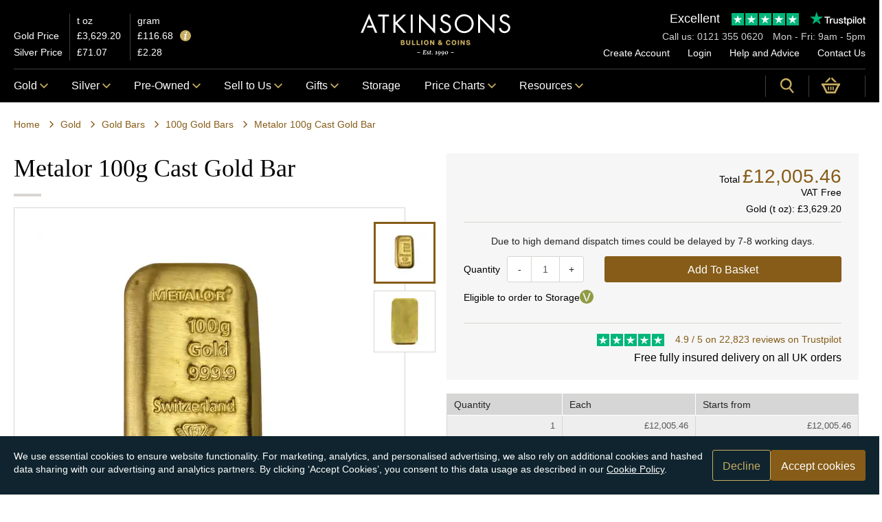

--- FILE ---
content_type: text/html; charset=utf-8
request_url: https://atkinsonsbullion.com/gold/gold-bars/100g-gold-bars/metalor-100g-cast-gold-bar
body_size: 47418
content:


<!DOCTYPE html>
<html class="no-js no-touch flexbox pointerevents " lang="en-GB" data-currency="GBP">
<head id="head">
    <link rel="dns-prefetch" href="https://use.typekit.net">
    <link rel="preconnect" href="https://use.typekit.net">
    <link rel="preconnect" href="https://www.googletagmanager.com">
    <link rel="preconnect" href="https://images.atkinsonsbullion.com">
    <link rel="preconnect" href="https://t.contentsquare.net">
    <link rel="preconnect" href="https://c.contentsquare.net">

    <link rel="stylesheet" href="https://use.typekit.net/lob2vrd.css" media="print" onload="this.media='all'" />

    <script defer type="module" src="/assets/js/v-639044273660000000/main.js"></script>
    <script defer nomodule src="/assets/js/legacy/v-639044273680000000/main.js"></script>

    <meta name="viewport" content="width=device-width, initial-scale=1" />
    <meta charset="UTF-8" />
    <title>Metalor 100g Cast Gold Bar | 100g Gold Bars | Atkinsons Bullion</title>
    <link href="/assets/css/v-639044273120000000/main.css" rel="stylesheet" type="text/css" />
    
        <link rel="canonical" href="https://atkinsonsbullion.com/gold/gold-bars/100g-gold-bars/metalor-100g-cast-gold-bar" />

    

        <meta Property="article:published_time" content="2026-01-19T15:57:40.705" />
        <meta Property="og:type" content="article" />
        <meta Property="og:image" content="https://images.atkinsonsbullion.com/products/500/500/0/v2/auba1980/png-auba1980_2/metalor-100g-cast-gold-bar.png" />
        <meta Property="twitter:image" content="https://images.atkinsonsbullion.com/products/500/500/0/v2/auba1980/png-auba1980_2/metalor-100g-cast-gold-bar.png" />
        <meta Name="description" content="The Metalor Stamped 100g Gold Bar is a quality cast bar, manufactured by Metalor." />
        <meta Property="og:site_name" content="Atkinsons Coins &amp; Bullion" />
        <meta Name="og:locale" content="en_GB" />
        <meta Property="og:url" content="https://atkinsonsbullion.com/gold/gold-bars/100g-gold-bars/metalor-100g-cast-gold-bar" />
        <meta Property="og:title" content="Metalor 100g Cast Gold Bar | 100g Gold Bars | Atkinsons Bullion" />
        <meta Property="og:description" content="The Metalor Stamped 100g Gold Bar is a quality cast bar, manufactured by Metalor." />
        <meta Property="twitter:site" content="@atkinsonbullion" />
        <meta Property="twitter:card" content="summary_large_image" />
        <meta Property="twitter:title" content="Metalor 100g Cast Gold Bar | 100g Gold Bars | Atkinsons Bullion" />
        <meta Property="twitter:description" content="The Metalor Stamped 100g Gold Bar is a quality cast bar, manufactured by Metalor." />

    <script>!function() { if ('visibilityState' in document) { var e = document.documentElement; e.classList.remove('no-js'), e.classList.add("js") } }();</script>
    
<link rel="apple-touch-icon" sizes="57x57" href="/assets/img/favicons/apple-icon-57x57.png">
<link rel="apple-touch-icon" sizes="60x60" href="/assets/img/favicons/apple-icon-60x60.png">
<link rel="apple-touch-icon" sizes="72x72" href="/assets/img/favicons/apple-icon-72x72.png">
<link rel="apple-touch-icon" sizes="76x76" href="/assets/img/favicons/apple-icon-76x76.png">
<link rel="apple-touch-icon" sizes="114x114" href="/assets/img/favicons/apple-icon-114x114.png">
<link rel="apple-touch-icon" sizes="120x120" href="/assets/img/favicons/apple-icon-120x120.png">
<link rel="apple-touch-icon" sizes="144x144" href="/assets/img/favicons/apple-icon-144x144.png">
<link rel="apple-touch-icon" sizes="152x152" href="/assets/img/favicons/apple-icon-152x152.png">
<link rel="apple-touch-icon" sizes="180x180" href="/assets/img/favicons/apple-icon-180x180.png">
<link rel="icon" type="image/png" sizes="192x192" href="/assets/img/favicons/android-icon-192x192.png">
<link rel="icon" type="image/png" sizes="144x144" href="/assets/img/favicons/android-icon-144x144.png">
<link rel="icon" type="image/png" sizes="32x32" href="/assets/img/favicons/favicon-32x32.png">
<link rel="icon" type="image/png" sizes="96x96" href="/assets/img/favicons/favicon-96x96.png">
<link rel="icon" type="image/png" sizes="16x16" href="/assets/img/favicons/favicon-16x16.png">
<link rel="manifest" href="/assets/img/favicons/manifest.json">
<meta name="msapplication-TileColor" content="#ffffff">
<meta name="msapplication-TileImage" content="/assets/img/favicons/ms-icon-144x144.png">
<meta name="theme-color" content="#ffffff">

    
    
    <script type="text/javascript">
    window.appInsightsConnStr = 'InstrumentationKey=ad4a99eb-11c9-4cfa-bf28-7f03c4c883b1;IngestionEndpoint=https://uksouth-1.in.applicationinsights.azure.com/;LiveEndpoint=https://uksouth.livediagnostics.monitor.azure.com/';
</script>

    
    
    
    
<script>
    window.dataLayer = window.dataLayer || [];
    function gtag() { dataLayer.push(arguments); }
    gtag('consent', 'default', {
        'ad_storage': 'denied',
        'analytics_storage': 'denied',
    });

    document.addEventListener('cookie:consent', function () {
        gtag('consent', 'update', {
            'ad_storage': 'granted',
            'analytics_storage': 'granted'
        });
    });
</script>
<!-- Global site tag (gtag.js) - Google Analytics -->
<script defer src="https://www.googletagmanager.com/gtag/js?id=G-20DQ6K2DPR"></script>
<script>
    window.dataLayer = window.dataLayer || [];
    window.adsId = 'AW-1022603331';
    window.adsConversionId = 'WtjwCMjAkvEYEMPgzucD';
    window.adsSTUConversionId = 'IV58CN3QkvMYEMPgzucD';
    function gtag() { dataLayer.push(arguments); }
    gtag('js', new Date());
    gtag('config', 'G-20DQ6K2DPR');
    gtag('config', window.adsId);

    document.addEventListener("DOMContentLoaded", function () {
        const eles = document.querySelectorAll('.analytics-id');
        eles.forEach(ele => { ele.value = ele.value || 'atbg.1e29a002-a38f-4608-9006-44c44a772bdc'; });
    });

    gtag('get', 'G-20DQ6K2DPR', 'client_id', id => {
        const eles = document.querySelectorAll('.analytics-id');
        eles.forEach(ele => { ele.value = id; });
    });

    gtag('get', 'G-20DQ6K2DPR', 'session_id', (id) => {
        const eles = document.querySelectorAll('.analytics-sid');
        eles.forEach(ele => { ele.value = id; });
    });

    if (typeof window.onerror == "object") {
        window.onerror = (err, url, line) => { gtag('event', 'exception', {'description': `Global: ${line} ${err}`,'fatal': true}); };
    }
</script>

    
    

<script>
    !function(){if(window._uxa=window._uxa||[],false?document.cookie="_cs_optout=;domain=.atkinsonsbullion.com;path=/":document.cookie="_cs_optout=1;domain=.atkinsonsbullion.com;path=/",window._uxa.push(["setPIISelectors",{PIISelectors:["#UserName, #Password, #Details_Email, #Details_Telephone, #Details_VerificationCode, #Details_Title, #Details_FirstName, #Details_MiddleName, #Details_LastName, #Details_dobDay, #Details_dobMonth, #Details_dobYear,#password, #Details_PasswordMatch, .summary-val, .js-portfolio-alert-val, .js-porfolio-table, .js-portfolio-detail-spot, #live-pricing-chart, .price-notifications-table, #Account_Details_Title, #Account_Details_FirstName, #Account_Details_MiddleName, #Account_Details_LastName, #Account_Details_dobDay, #Account_Details_dobMonth, #Account_Details_dobYear, #Account_Details_Telephone, #Account_Details_Email, .div-table, .order-summary__order-number, .order-summary__order-date, .order-summary__section, .basket, .js-basket-react, .js-mini-basket-react, #Register_Details_Title, #Register_Details_FirstName, #Register_Details_MiddleName, #Register_Details_LastName, #Register_Details_dobDay, #Register_Details_dobMonth, #Register_Details_dobYear, #Register_Details_Telephone, #Register_Details_Email, #Details_Comments, #number, #expiryDateMonth, #expiryDateYear, #securityCode, #Telephone, #Code, .cshide"]},]),window._uxa.push(["setCustomVariable",1,"isLoggedIn","False"]),window._uxa.push(["setCustomVariable",2,"pageClass","Atkinsons.ProductPage"]),window._uxa.push(["setCustomVariable",3,"abTest",""]),window._uxa.push(["trackDynamicVariable",{key:"isLoggedIn",value:"False"}]),window._uxa.push(["trackDynamicVariable",{key:"abTest",value:""}]),"undefined"==typeof CS_CONF){window._uxa.push(["setPath",window.location.pathname+window.location.hash.replace("#","?__")]);var e=document.createElement("script");e.type="text/javascript",e.async=!0,e.src="//t.contentsquare.net/uxa/a81bd34afbad5.js",document.getElementsByTagName("head")[0].appendChild(e)}else window._uxa.push(["trackPageview",window.location.pathname+window.location.hash.replace("#","?__")])}();
</script>

    
    <script type="application/ld+json">{"@context":"http://schema.org","@graph":[{"@context":"http://schema.org","@type":"Product","name":"Metalor 100g Cast Gold Bar","description":"<p>The Metalor 100g Gold Bar is a quality cast bar, manufactured by Metalor, the Swiss LBMA approved gold refinery.</p><p>Each bar is stamped with details of its weight, fineness, and unique serial number. Each cast gold bar is issued with a certificate, produced by Metalor. The certificate includes details of the bar's metal type, weight, fineness, unique serial number, and date of <span>manufacturing</span>. The reverse of the bar is blank.</p><ul><li>Weighs 100g and is 999.9 Fine Gold.</li><li>Manufactured by Metalor, Switzerland.</li><li>Cast <a href=\"https://atkinsonsbullion.com/help-advice/glossary\">bullion</a> bar.</li><li>Dimensions: 45.0mm x 25.0mm x 5.0mm.</li><li>Supplied with original Metalor certificate.</li></ul><div>Traditionally, cast bars are poured bars. Molten gold is poured into prefabricated molds to shape the bar. Cast bars tend to have a more unfinished look compared to stamped bars, and offer a lower premium over spot. Metalor is an LBMA approved, international swiss-based company, who are one of the leading suppliers of precious metals in the world.</div><div><p>We purchase these bars directly from Metalor. All Metalor cast bars are supplied with original Metalor certificate.</p></div>","sku":"auba1980","image":"https://images.atkinsonsbullion.com/products/500/500/0/v2/auba1980/png-auba1980_2/metalor-100g-cast-gold-bar.png","offers":{"@context":"http://schema.org","@type":"Offer","priceCurrency":"GBP","price":"11882.76","url":"https://atkinsonsbullion.com/gold/gold-bars/100g-gold-bars/metalor-100g-cast-gold-bar","availability":"https://schema.org/InStock","itemCondition":"https://schema.org/NewCondition","shippingDetails":{"@context":"http://schema.org","@type":"OfferShippingDetails","shippingDestination":{"@context":"http://schema.org","@type":"DefinedRegion","addressCountry":"GB"},"deliveryTime":{"@context":"http://schema.org","@type":"ShippingDeliveryTime","handlingTime":{"@context":"http://schema.org","@type":"QuantitativeValue","unitCode":"d","minValue":0.0,"maxValue":7.0},"transitTime":{"@context":"http://schema.org","@type":"QuantitativeValue","unitCode":"d","minValue":1.0,"maxValue":1.0}},"shippingRate":{"@context":"http://schema.org","@type":"MonetaryAmount","currency":"GBP","value":0.0}}}}]}</script>

</head>
<body data-interval="60000">
    
    <img height="1" width="1" src="https://www.facebook.com/tr?id=430364706418860&ev=PageView" style="display:none" />

    <noscript class="javascript-notice" data-ktc-search-exclude>
    <div class="container">
        <p class="javascript-notice__text">
            <p>You'll need JavaScript enabled to experience the full functionality of this site. Please enable JavaScript by following the instructions at <a href="http://www.enable-javascript.com/">enable-javascript.com</a>.</p>
        </p>
    </div>
</noscript>


    <div class="page-wrap">
        
<header class="header js-header header--is-active" data-ktc-search-exclude>
    <div class="container container-no-gutter-tablet">
        <div class="header-grid u__position-relative header-top js-header-top">
            <div class="header-price">
    
<table data-lp="spotPrice" class="header-price-table js-lp">
    <thead>
        <tr>
            <th></th>
            <th>t oz</th>
            <th>gram</th>
        </tr>
    </thead>
    <tbody>
        <tr>
            <th><a href="/charting">Gold Price</a></th>
            <td class="js-lp-gold-toz"><svg class="loading small" viewBox="0 0 132 58"><circle cx="25" cy="30" r="13" /><circle cx="65" cy="30" r="13" /><circle cx="105" cy="30" r="13" /></svg></td>
            <td class="js-lp-gold-grams"><svg class="loading small" viewBox="0 0 132 58"><circle cx="25" cy="30" r="13" /><circle cx="65" cy="30" r="13" /><circle cx="105" cy="30" r="13" /></svg></td>
        </tr>
        <tr>
            <th><a href="/charting/silver-price">Silver Price</a></th>
            <td class="js-lp-silver-toz"><svg class="loading small" viewBox="0 0 132 58"><circle cx="25" cy="30" r="13" /><circle cx="65" cy="30" r="13" /><circle cx="105" cy="30" r="13" /></svg></td>
            <td class="js-lp-silver-grams"><svg class="loading small" viewBox="0 0 132 58"><circle cx="25" cy="30" r="13" /><circle cx="65" cy="30" r="13" /><circle cx="105" cy="30" r="13" /></svg></td>
        </tr>
    </tbody>
</table>

    <button type="button" class="tooltip js-tooltip js-lp-tooltip"
        aria-label="Tooltip"
        data-tooltip-original="Spot prices are updated every {{interval}} seconds.<br /> Last updated {{updated}} (UTC)">
        <svg>
            <use xlink:href="/assets/svg/v-639044273080000000/sprite.svg#icons--info"></use>
        </svg>
    </button>
</div>


            <div class="header-logo">
                <a href="/" class="header-logo__link" aria-label="Link to homepage">
                    <svg class="header-logo__img" role="img"
                         aria-label="Atkinsons Bullion">
                        <use xlink:href="/assets/svg/v-639044273080000000/sprite.svg#icons--logo"></use>
                    </svg>
                </a>
            </div>

            <div class="header-logo--print">
                <a href="/" class="header-logo__link" aria-label="Link to homepage">
                    <svg class="header-logo__img" role="img"
                         aria-label="Atkinsons Bullion">
                        <use xlink:href="/assets/svg/v-639044273080000000/sprite.svg#icons--logo-black"></use>
                    </svg>
                </a>
            </div>

            
<div class="header-secondary-nav">
    
<div class="tp-widget">
    <a href="https://uk.trustpilot.com/review/www.atkinsonsbullion.com?sort=recency" class="tp-summary block-link" target="_blank" rel="noopener">
        <div class="tp-score">
            <span class="tp-star_label">
                Excellent
            </span>
                <div class="tp-rating tp-rating--50">
                    <svg class="tp-stars" viewBox="0 0 250 46" preserveAspectRatio="xMinYMin meet">
                        <g class="tp-star">
                            <path class="tp-star__full" d="M0 0h46v46H0z" />
                            <path fill="#FFF" d="M23.491 30.83l6.16-1.33 2.849 9-9.66-7.203L12.803 38.5l3.895-11.84L6.5 19.34h12.606L23 7.5l3.895 11.841H39.5z" />
                        </g>
                        <g class="tp-star">
                            <path class="tp-star__full" d="M51 0h46v46H51z" />
                            <path class="tp-star__half" d="M51 0h23v46H51z" />
                            <path fill="#FFF" d="M74.491 30.83l6.16-1.33 2.849 9-9.66-7.203L63.803 38.5l3.895-11.84L57.5 19.34h12.606L74 7.5l3.895 11.841H90.5z" />
                        </g>
                        <g class="tp-star">
                            <path class="tp-star__full" d="M102 0h46v46h-46z" />
                            <path class="tp-star__half" d="M102 0h23v46h-23z" />
                            <path fill="#FFF" d="M125.491 30.83l6.16-1.33 2.849 9-9.66-7.203-10.037 7.203 3.895-11.84-10.198-7.32h12.606L125 7.5l3.895 11.841H141.5z" />
                        </g>
                        <g class="tp-star">
                            <path class="tp-star__full" d="M153 0h46v46h-46z" />
                            <path class="tp-star__half" d="M153 0h23v46h-23z" />
                            <path fill="#FFF" d="M176.491 30.83l6.16-1.33 2.849 9-9.66-7.203-10.037 7.203 3.895-11.84-10.198-7.32h12.606L176 7.5l3.895 11.841H192.5z" />
                        </g>
                        <g class="tp-star">
                            <path class="tp-star__full" d="M204 0h46v46h-46z" />
                            <path class="tp-star__half" d="M204 0h23v46h-23z" />
                            <path fill="#FFF" d="M227.491 30.83l6.16-1.33 2.849 9-9.66-7.203-10.037 7.203 3.895-11.84-10.198-7.32h12.606L227 7.5l3.895 11.841H243.5z" />
                        </g>
                    </svg>
                </div>

            <svg role="img" class="tp-logo__svg" aria-labelledby="trustpilotLogo" viewBox="0 0 126 31" xmlns="http://www.w3.org/2000/svg">
                <path class="tp-logo__text" d="M33.074774 11.07005H45.81806v2.364196h-5.010656v13.290316h-2.755306V13.434246h-4.988435V11.07005h.01111zm12.198892 4.319629h2.355341v2.187433h.04444c.077771-.309334.222203-.60762.433295-.894859.211092-.287239.466624-.56343.766597-.79543.299972-.243048.633276-.430858.999909-.585525.366633-.14362.744377-.220953 1.12212-.220953.288863 0 .499955.011047.611056.022095.1111.011048.222202.033143.344413.04419v2.408387c-.177762-.033143-.355523-.055238-.544395-.077333-.188872-.022096-.366633-.033143-.544395-.033143-.422184 0-.822148.08838-1.199891.254096-.377744.165714-.699936.41981-.977689.740192-.277753.331429-.499955.729144-.666606 1.21524-.166652.486097-.244422 1.03848-.244422 1.668195v5.39125h-2.510883V15.38968h.01111zm18.220567 11.334883H61.02779v-1.579813h-.04444c-.311083.574477-.766597 1.02743-1.377653 1.369908-.611055.342477-1.233221.51924-1.866497.51924-1.499864 0-2.588654-.364573-3.25526-1.104765-.666606-.740193-.999909-1.856005-.999909-3.347437V15.38968h2.510883v6.948968c0 .994288.188872 1.701337.577725 2.1101.377744.408763.922139.618668 1.610965.618668.533285 0 .96658-.077333 1.322102-.243048.355524-.165714.644386-.37562.855478-.65181.222202-.265144.377744-.596574.477735-.972194.09999-.37562.144431-.784382.144431-1.226288v-6.573349h2.510883v11.323836zm4.27739-3.634675c.07777.729144.355522 1.237336.833257 1.535623.488844.287238 1.06657.441905 1.744286.441905.233312 0 .499954-.022095.799927-.055238.299973-.033143.588836-.110476.844368-.209905.266642-.099429.477734-.254096.655496-.452954.166652-.198857.244422-.452953.233312-.773335-.01111-.320381-.133321-.585525-.355523-.784382-.222202-.209906-.499955-.364573-.844368-.497144-.344413-.121525-.733267-.232-1.17767-.320382-.444405-.088381-.888809-.18781-1.344323-.287239-.466624-.099429-.922138-.232-1.355432-.37562-.433294-.14362-.822148-.342477-1.166561-.596573-.344413-.243048-.622166-.56343-.822148-.950097-.211092-.386668-.311083-.861716-.311083-1.436194 0-.618668.155542-1.12686.455515-1.54667.299972-.41981.688826-.75124 1.14434-1.005336.466624-.254095.97769-.430858 1.544304-.541334.566615-.099429 1.11101-.154667 1.622075-.154667.588836 0 1.15545.066286 1.688736.18781.533285.121524 1.02213.320381 1.455423.60762.433294.276191.788817.640764 1.07768 1.08267.288863.441905.466624.98324.544395 1.612955h-2.621984c-.122211-.596572-.388854-1.005335-.822148-1.204193-.433294-.209905-.933248-.309334-1.488753-.309334-.177762 0-.388854.011048-.633276.04419-.244422.033144-.466624.088382-.688826.165715-.211092.077334-.388854.198858-.544395.353525-.144432.154667-.222203.353525-.222203.60762 0 .309335.111101.552383.322193.740193.211092.18781.488845.342477.833258.475048.344413.121524.733267.232 1.177671.320382.444404.088381.899918.18781 1.366542.287239.455515.099429.899919.232 1.344323.37562.444404.14362.833257.342477 1.17767.596573.344414.254095.622166.56343.833258.93905.211092.37562.322193.850668.322193 1.40305 0 .673906-.155541 1.237336-.466624 1.712385-.311083.464001-.711047.850669-1.199891 1.137907-.488845.28724-1.04435.508192-1.644295.640764-.599946.132572-1.199891.198857-1.788727.198857-.722156 0-1.388762-.077333-1.999818-.243048-.611056-.165714-1.14434-.408763-1.588745-.729144-.444404-.33143-.799927-.740192-1.05546-1.226289-.255532-.486096-.388853-1.071621-.411073-1.745528h2.533103v-.022095zm8.288135-7.700208h1.899828v-3.402675h2.510883v3.402675h2.26646v1.867052h-2.26646v6.054109c0 .265143.01111.486096.03333.684954.02222.18781.07777.353524.155542.486096.07777.132572.199981.232.366633.298287.166651.066285.377743.099428.666606.099428.177762 0 .355523 0 .533285-.011047.177762-.011048.355523-.033143.533285-.077334v1.933338c-.277753.033143-.555505.055238-.811038.088381-.266642.033143-.533285.04419-.811037.04419-.666606 0-1.199891-.066285-1.599855-.18781-.399963-.121523-.722156-.309333-.944358-.552381-.233313-.243049-.377744-.541335-.466625-.905907-.07777-.364573-.13332-.784383-.144431-1.248384v-6.683825h-1.899827v-1.889147h-.02222zm8.454788 0h2.377562V16.9253h.04444c.355523-.662858.844368-1.12686 1.477644-1.414098.633276-.287239 1.310992-.430858 2.055369-.430858.899918 0 1.677625.154667 2.344231.475048.666606.309335 1.222111.740193 1.666515 1.292575.444405.552382.766597 1.193145.9888 1.92229.222202.729145.333303 1.513527.333303 2.3421 0 .762288-.099991 1.50248-.299973 2.20953-.199982.718096-.499955 1.347812-.899918 1.900194-.399964.552383-.911029.98324-1.533194 1.31467-.622166.33143-1.344323.497144-2.18869.497144-.366634 0-.733267-.033143-1.0999-.099429-.366634-.066286-.722157-.176762-1.05546-.320381-.333303-.14362-.655496-.33143-.933249-.56343-.288863-.232-.522175-.497144-.722157-.79543h-.04444v5.656393h-2.510883V15.38968zm8.77698 5.67849c0-.508193-.06666-1.005337-.199981-1.491433-.133321-.486096-.333303-.905907-.599946-1.281527-.266642-.37562-.599945-.673906-.988799-.894859-.399963-.220953-.855478-.342477-1.366542-.342477-1.05546 0-1.855387.364572-2.388672 1.093717-.533285.729144-.799928 1.701337-.799928 2.916578 0 .574478.066661 1.104764.211092 1.59086.144432.486097.344414.905908.633276 1.259432.277753.353525.611056.629716.99991.828574.388853.209905.844367.309334 1.355432.309334.577725 0 1.05546-.121524 1.455423-.353525.399964-.232.722157-.541335.97769-.905907.255531-.37562.444403-.79543.555504-1.270479.099991-.475049.155542-.961145.155542-1.458289zm4.432931-9.99812h2.510883v2.364197h-2.510883V11.07005zm0 4.31963h2.510883v11.334883h-2.510883V15.389679zm4.755124-4.31963h2.510883v15.654513h-2.510883V11.07005zm10.210184 15.963847c-.911029 0-1.722066-.154667-2.433113-.452953-.711046-.298287-1.310992-.718097-1.810946-1.237337-.488845-.530287-.866588-1.160002-1.12212-1.889147-.255533-.729144-.388854-1.535622-.388854-2.408386 0-.861716.133321-1.657147.388853-2.386291.255533-.729145.633276-1.35886 1.12212-1.889148.488845-.530287 1.0999-.93905 1.810947-1.237336.711047-.298286 1.522084-.452953 2.433113-.452953.911028 0 1.722066.154667 2.433112.452953.711047.298287 1.310992.718097 1.810947 1.237336.488844.530287.866588 1.160003 1.12212 1.889148.255532.729144.388854 1.524575.388854 2.38629 0 .872765-.133322 1.679243-.388854 2.408387-.255532.729145-.633276 1.35886-1.12212 1.889147-.488845.530287-1.0999.93905-1.810947 1.237337-.711046.298286-1.522084.452953-2.433112.452953zm0-1.977528c.555505 0 1.04435-.121524 1.455423-.353525.411074-.232.744377-.541335 1.01102-.916954.266642-.37562.455513-.806478.588835-1.281527.12221-.475049.188872-.961145.188872-1.45829 0-.486096-.066661-.961144-.188872-1.44724-.122211-.486097-.322193-.905907-.588836-1.281527-.266642-.37562-.599945-.673907-1.011019-.905907-.411074-.232-.899918-.353525-1.455423-.353525-.555505 0-1.04435.121524-1.455424.353525-.411073.232-.744376.541334-1.011019.905907-.266642.37562-.455514.79543-.588835 1.281526-.122211.486097-.188872.961145-.188872 1.447242 0 .497144.06666.98324.188872 1.458289.12221.475049.322193.905907.588835 1.281527.266643.37562.599946.684954 1.01102.916954.411073.243048.899918.353525 1.455423.353525zm6.4883-9.66669h1.899827v-3.402674h2.510883v3.402675h2.26646v1.867052h-2.26646v6.054109c0 .265143.01111.486096.03333.684954.02222.18781.07777.353524.155541.486096.077771.132572.199982.232.366634.298287.166651.066285.377743.099428.666606.099428.177762 0 .355523 0 .533285-.011047.177762-.011048.355523-.033143.533285-.077334v1.933338c-.277753.033143-.555505.055238-.811038.088381-.266642.033143-.533285.04419-.811037.04419-.666606 0-1.199891-.066285-1.599855-.18781-.399963-.121523-.722156-.309333-.944358-.552381-.233313-.243049-.377744-.541335-.466625-.905907-.07777-.364573-.133321-.784383-.144431-1.248384v-6.683825h-1.899827v-1.889147h-.02222z" fill="#191919"></path>
                <path class="tp-logo__star" fill="#00B67A" d="M30.141707 11.07005H18.63164L15.076408.177071l-3.566342 10.892977L0 11.059002l9.321376 6.739063-3.566343 10.88193 9.321375-6.728016 9.310266 6.728016-3.555233-10.88193 9.310266-6.728016z"></path>
                <path class="tp-logo__star-notch" fill="#005128" d="M21.631369 20.26169l-.799928-2.463625-5.755033 4.153914z"></path>
            </svg>
        </div>
    </a>
</div>

    <div class="header-secondary-nav__title">
        <span class="header-secondary-nav__title-section">
            Call us: <a href="tel:0121 355 0620" class="header-secondary-nav__telephone">0121 355 0620</a>
        </span>
        <span class="header-secondary-nav__title-section">
            Mon - Fri: 9am - 5pm
        </span>
    </div>
    <ul class="header-secondary-nav__list">
            <li class="header-secondary-nav__item">
                <a class="header-secondary-nav__link" href="/authentication/register">Create Account</a>
            </li>
            <li class="header-secondary-nav__item">
                <a class="header-secondary-nav__link" href="/authentication/login?returnurl=%2Fgold%2Fgold-bars%2F100g-gold-bars%2Fmetalor-100g-cast-gold-bar">Login</a>
            </li>
        <li class="header-secondary-nav__item">
            <a class="header-secondary-nav__link" href="/help-advice">Help and Advice</a>
        </li>
        <li class="header-secondary-nav__item">
            <a href="/contact-us" class="header-secondary-nav__link">Contact Us</a>
        </li>
    </ul>
</div>

        </div>
    </div>

    
<div class="header__bottom js-sticky-navigation">
    <div class="container container-no-gutter-tablet">
        <div class="header-grid">
            <div class="header__mobilenav">
                <button class="hamburger hamburger--squeeze js-show-mobilenav header__mobilenav-btn" type="button" aria-label="mobile menu">
                    <span class="hamburger__box">
                        <span class="hamburger__inner"></span>
                    </span>
                </button>
            </div>
            <div class="header__nav">
                
<nav class="main-nav js-main-navigation" role="navigation" aria-label="Main Navigation">
    <div class="main-nav__inner js-main-navigation-inner">
        <a href="/" aria-label="Link to homepage">
            <svg class="nav__logo" role="img" aria-label="Atkinsons Bullion"><use xlink:href="/assets/svg/v-639044273080000000/sprite.svg#icons--logo-small"></use></svg>
        </a>
        <ul class="main-nav__list js-main-navigation-list">
            
                        <li class="main-nav__item main-nav__item--haschildren">
                            <a href="/gold" class="main-nav__btn has-dropdown js-main-navigation-item ">
                                Gold
                                <svg class="main-nav__btn-svg"><use xlink:href="/assets/svg/v-639044273080000000/sprite.svg#icons--navarrow"></use></svg>
                            </a>

                            <div class="main-nav-sub js-subnav">
                                <div class="container">
                                    <ul class="row main-nav-sub__list">
                                        <li class="col main-nav-sub__item main-nav-sub__back js-subnav-back">
                                            <svg class="main-nav__svg main-nav__svg--reversed"><use xlink:href="/assets/svg/v-639044273080000000/sprite.svg#icons--navarrow"></use></svg> Back
                                        </li>

                                            <li class="col main-nav-sub__item">
                                                <span class="main-nav-sub__link main-nav-sub__link--title">Gold Coins</span>
                                                <ul class="main-nav-sub__list main-nav-sub__list--row">

                                                        <li class="main-nav-sub__item">
                                                            <a href="/gold/gold-coins/britannia" class="main-nav-sub__link">Britannia Gold Coins</a>
                                                        </li>
                                                        <li class="main-nav-sub__item">
                                                            <a href="/gold/gold-coins/gold-sovereign-coins" class="main-nav-sub__link">Gold Sovereign Coins</a>
                                                        </li>
                                                        <li class="main-nav-sub__item">
                                                            <a href="/gold/gold-coins/cgt-free-gold-coins" class="main-nav-sub__link">Capital Gains Tax Free Gold Coins</a>
                                                        </li>
                                                        <li class="main-nav-sub__item">
                                                            <a href="/gold/gold-coins/2026-gold-coins" class="main-nav-sub__link">2026 Gold Coins</a>
                                                        </li>
                                                        <li class="main-nav-sub__item">
                                                            <a href="/gold/gold-coins/2025-gold-coins" class="main-nav-sub__link">2025 Gold Coins</a>
                                                        </li>
                                                        <li class="main-nav-sub__item">
                                                            <a href="/gold-coins-in-tubes-and-boxes" class="main-nav-sub__link">Gold Coins in Tubes and Boxes</a>
                                                        </li>
                                                        <li class="main-nav-sub__item">
                                                            <a href="/gold-fractional-coins" class="main-nav-sub__link">Gold Fractional Coins</a>
                                                        </li>
                                                        <li class="main-nav-sub__item">
                                                            <a href="/gold/gold-coins/1-10oz-gold-coins" class="main-nav-sub__link">1/10oz Gold Coins</a>
                                                        </li>
                                                        <li class="main-nav-sub__item">
                                                            <a href="/gold/gold-coins/1-4oz-gold-coins" class="main-nav-sub__link">1/4oz Gold Coins</a>
                                                        </li>
                                                        <li class="main-nav-sub__item">
                                                            <a href="/gold/gold-coins/1-2oz-gold-coins" class="main-nav-sub__link">1/2oz Gold Coins</a>
                                                        </li>
                                                        <li class="main-nav-sub__item">
                                                            <a href="/gold/gold-coins/1oz-gold-coins" class="main-nav-sub__link">1oz Gold Coins</a>
                                                        </li>
                                                        <li class="main-nav-sub__item">
                                                            <a type="button" class="button button--secondary button--small " href="/gold/gold-coins"><span class="button__text">All Gold Coins</span></a>
                                                        </li>
                                                </ul>
                                            </li>
                                            <li class="col main-nav-sub__item">
                                                <span class="main-nav-sub__link main-nav-sub__link--title">Gold Bars</span>
                                                <ul class="main-nav-sub__list main-nav-sub__list--row">

                                                        <li class="main-nav-sub__item">
                                                            <a href="/gold/gold-bars/1g-2-5g-gold-bars" class="main-nav-sub__link">1g-2.5g Gold Bars</a>
                                                        </li>
                                                        <li class="main-nav-sub__item">
                                                            <a href="/gold/gold-bars/5g-10g-gold-bars" class="main-nav-sub__link">5g-10g Gold bars</a>
                                                        </li>
                                                        <li class="main-nav-sub__item">
                                                            <a href="/gold/gold-bars/15g-25g-gold-bars" class="main-nav-sub__link">15g-25g Gold Bars</a>
                                                        </li>
                                                        <li class="main-nav-sub__item">
                                                            <a href="/gold/gold-bars/1oz-gold-bars" class="main-nav-sub__link">1oz Gold Bars</a>
                                                        </li>
                                                        <li class="main-nav-sub__item">
                                                            <a href="/gold/gold-bars/50g-gold-bars" class="main-nav-sub__link">50g Gold Bars</a>
                                                        </li>
                                                        <li class="main-nav-sub__item">
                                                            <a href="/gold/gold-bars/100g-gold-bars" class="main-nav-sub__link">100g Gold Bars</a>
                                                        </li>
                                                        <li class="main-nav-sub__item">
                                                            <a href="/gold/gold-bars/250g-1kg-gold-bars" class="main-nav-sub__link">250g-1kg Gold Bars</a>
                                                        </li>
                                                        <li class="main-nav-sub__item">
                                                            <a type="button" class="button button--secondary button--small " href="/gold/gold-bars"><span class="button__text">All Gold Bars</span></a>
                                                        </li>
                                                </ul>
                                            </li>
                                            <li class="col main-nav-sub__item">
                                                <span class="main-nav-sub__link main-nav-sub__link--title">Best Sellers</span>
                                                <ul class="main-nav-sub__list main-nav-sub__list--row">

                                                        <li class="main-nav-sub__item">
                                                            <a href="/pre-owned/gold/pre-owned-gold-coins" class="main-nav-sub__link">Pre-Owned Bullion Gold Coins</a>
                                                        </li>
                                                        <li class="main-nav-sub__item">
                                                            <a href="/gold/gold-coins/cgt-free-gold-coins" class="main-nav-sub__link">Capital Gains Tax Free Gold Coins</a>
                                                        </li>
                                                        <li class="main-nav-sub__item">
                                                            <a href="/the-royal-mint-britannia-gold-silver-bars/the-royal-mint-britannia-gold-bars" class="main-nav-sub__link">The Royal Mint Britannia Gold Bars</a>
                                                        </li>
                                                        <li class="main-nav-sub__item">
                                                            <a href="/new-releases" class="main-nav-sub__link">New Releases</a>
                                                        </li>
                                                </ul>
                                            </li>
                                            <li class="col main-nav-sub__item">
                                                <span class="main-nav-sub__link main-nav-sub__link--title">Popular Categories</span>
                                                <ul class="main-nav-sub__list main-nav-sub__list--row">

                                                        <li class="main-nav-sub__item">
                                                            <a href="/gold/gold-coins/gold-sovereign-coins/royal-mint" class="main-nav-sub__link">The Royal Mint Gold Sovereigns</a>
                                                        </li>
                                                        <li class="main-nav-sub__item">
                                                            <a href="/gold/gold-coins/gold-sovereign-coins/half" class="main-nav-sub__link">Half Sovereign Gold Coins</a>
                                                        </li>
                                                        <li class="main-nav-sub__item">
                                                            <a href="/gold/gold-coins/krugerrand" class="main-nav-sub__link">South African Krugerrand Gold Coins</a>
                                                        </li>
                                                        <li class="main-nav-sub__item">
                                                            <a href="/gold/gold-coins/american-eagle" class="main-nav-sub__link">American Eagle Gold Coins</a>
                                                        </li>
                                                        <li class="main-nav-sub__item">
                                                            <a href="/gold/gold-bars/royal-mint" class="main-nav-sub__link">The Royal Mint Gold Bars</a>
                                                        </li>
                                                        <li class="main-nav-sub__item">
                                                            <a href="/gold/gold-bars/pamp-suisse" class="main-nav-sub__link">PAMP Suisse Gold Bars</a>
                                                        </li>
                                                        <li class="main-nav-sub__item">
                                                            <a href="/accessories" class="main-nav-sub__link">Accessories</a>
                                                        </li>
                                                </ul>
                                            </li>
                                    </ul>
                                    <button type="button" class="main-nav-sub__close" aria-label="Close">
                                        <svg class="">
                                            <use xlink:href="/assets/svg/v-639044273080000000/sprite.svg#icons--close"></use>
                                        </svg>
                                    </button>
                                </div>
                                    <div class="container">
                                        <div class="main-nav-sub__footer">

                                            <p>Not sure what you are looking for?</p>
                                            <div>
                                                <a type="button" class="button button--primary button--large " href="/gold"><span class="button__text">View All Gold</span></a>
                                            </div>
                                        </div>
                                    </div>
                            </div>
                        </li>
                        <li class="main-nav__item main-nav__item--haschildren">
                            <a href="/silver" class="main-nav__btn has-dropdown js-main-navigation-item ">
                                Silver
                                <svg class="main-nav__btn-svg"><use xlink:href="/assets/svg/v-639044273080000000/sprite.svg#icons--navarrow"></use></svg>
                            </a>

                            <div class="main-nav-sub js-subnav">
                                <div class="container">
                                    <ul class="row main-nav-sub__list">
                                        <li class="col main-nav-sub__item main-nav-sub__back js-subnav-back">
                                            <svg class="main-nav__svg main-nav__svg--reversed"><use xlink:href="/assets/svg/v-639044273080000000/sprite.svg#icons--navarrow"></use></svg> Back
                                        </li>

                                            <li class="col main-nav-sub__item">
                                                <span class="main-nav-sub__link main-nav-sub__link--title">Silver Coins</span>
                                                <ul class="main-nav-sub__list main-nav-sub__list--row">

                                                        <li class="main-nav-sub__item">
                                                            <a href="/silver/silver-coins/britannia" class="main-nav-sub__link">Britannia Silver Coins</a>
                                                        </li>
                                                        <li class="main-nav-sub__item">
                                                            <a href="/silver/silver-coins/cgt-free-silver-coins" class="main-nav-sub__link">Capital Gains Tax Free Silver Coins</a>
                                                        </li>
                                                        <li class="main-nav-sub__item">
                                                            <a href="/silver/silver-coins/2026-silver-coins" class="main-nav-sub__link">2026 Silver Coins</a>
                                                        </li>
                                                        <li class="main-nav-sub__item">
                                                            <a href="/silver/silver-coins/2025-silver-coins" class="main-nav-sub__link">2025 Silver Coins</a>
                                                        </li>
                                                        <li class="main-nav-sub__item">
                                                            <a href="/silver-coins-in-tubes-and-boxes" class="main-nav-sub__link">Silver Coins in Tubes and Boxes</a>
                                                        </li>
                                                        <li class="main-nav-sub__item">
                                                            <a href="/silver/silver-coins/1-10oz-silver-coins" class="main-nav-sub__link">1/10oz Silver Coins</a>
                                                        </li>
                                                        <li class="main-nav-sub__item">
                                                            <a href="/silver/silver-coins/1-4oz-silver-coins" class="main-nav-sub__link">1/4oz Silver Coins</a>
                                                        </li>
                                                        <li class="main-nav-sub__item">
                                                            <a href="/silver/silver-coins/1-2oz-silver-coins" class="main-nav-sub__link">1/2oz Silver Coins</a>
                                                        </li>
                                                        <li class="main-nav-sub__item">
                                                            <a href="/silver/silver-coins/1oz-silver-coins" class="main-nav-sub__link">1oz Silver Coins</a>
                                                        </li>
                                                        <li class="main-nav-sub__item">
                                                            <a href="/silver/silver-coins/2oz-silver-coins" class="main-nav-sub__link">2oz Silver Coins</a>
                                                        </li>
                                                        <li class="main-nav-sub__item">
                                                            <a href="/silver/silver-coins/5oz-silver-coins" class="main-nav-sub__link">5oz Silver Coins</a>
                                                        </li>
                                                        <li class="main-nav-sub__item">
                                                            <a href="/silver/silver-coins/10oz-silver-coins" class="main-nav-sub__link">10oz Silver Coins</a>
                                                        </li>
                                                        <li class="main-nav-sub__item">
                                                            <a href="/silver/silver-coins/1kg-silver-coins" class="main-nav-sub__link">1kg Silver Coins</a>
                                                        </li>
                                                        <li class="main-nav-sub__item">
                                                            <a type="button" class="button button--secondary button--small " href="/silver/silver-coins"><span class="button__text">All Silver Coins</span></a>
                                                        </li>
                                                </ul>
                                            </li>
                                            <li class="col main-nav-sub__item">
                                                <span class="main-nav-sub__link main-nav-sub__link--title">Silver Bars</span>
                                                <ul class="main-nav-sub__list main-nav-sub__list--row">

                                                        <li class="main-nav-sub__item">
                                                            <a href="/silver/silver-bars/1oz-silver-bars" class="main-nav-sub__link">1oz Silver Bars</a>
                                                        </li>
                                                        <li class="main-nav-sub__item">
                                                            <a href="/silver/silver-bars/100g-silver-bars" class="main-nav-sub__link">100g Silver Bars</a>
                                                        </li>
                                                        <li class="main-nav-sub__item">
                                                            <a href="/silver/silver-bars/5oz-silver-bars" class="main-nav-sub__link">5oz Silver Bars</a>
                                                        </li>
                                                        <li class="main-nav-sub__item">
                                                            <a href="/silver/silver-bars/250g-silver-bars" class="main-nav-sub__link">250g Silver Bars</a>
                                                        </li>
                                                        <li class="main-nav-sub__item">
                                                            <a href="/silver/silver-bars/10oz-silver-bars" class="main-nav-sub__link">10oz Silver Bars</a>
                                                        </li>
                                                        <li class="main-nav-sub__item">
                                                            <a href="/silver/silver-bars/500g-silver-bars" class="main-nav-sub__link">500g Silver Bars</a>
                                                        </li>
                                                        <li class="main-nav-sub__item">
                                                            <a href="/silver/silver-bars/1kg-silver-bars" class="main-nav-sub__link">1kg Silver Bars</a>
                                                        </li>
                                                        <li class="main-nav-sub__item">
                                                            <a type="button" class="button button--secondary button--small " href="/silver/silver-bars"><span class="button__text">All Silver Bars</span></a>
                                                        </li>
                                                </ul>
                                            </li>
                                            <li class="col main-nav-sub__item">
                                                <span class="main-nav-sub__link main-nav-sub__link--title">Best Sellers</span>
                                                <ul class="main-nav-sub__list main-nav-sub__list--row">

                                                        <li class="main-nav-sub__item">
                                                            <a href="/pre-owned/silver/pre-owned-silver-coins" class="main-nav-sub__link">Pre-Owned Bullion Silver Coins</a>
                                                        </li>
                                                        <li class="main-nav-sub__item">
                                                            <a href="/silver/silver-coins/cgt-free-silver-coins" class="main-nav-sub__link">Capital Gains Tax Free Silver Coins</a>
                                                        </li>
                                                        <li class="main-nav-sub__item">
                                                            <a href="/vat-free-silver" class="main-nav-sub__link">VAT Free Silver</a>
                                                        </li>
                                                        <li class="main-nav-sub__item">
                                                            <a href="/pre-owned/silver/pre-owned-silver-bars" class="main-nav-sub__link">Pre-Owned Bullion Silver Bars</a>
                                                        </li>
                                                        <li class="main-nav-sub__item">
                                                            <a href="/premium-silver-bars" class="main-nav-sub__link">Premium Silver Bars</a>
                                                        </li>
                                                        <li class="main-nav-sub__item">
                                                            <a href="/new-releases" class="main-nav-sub__link">New Releases</a>
                                                        </li>
                                                </ul>
                                            </li>
                                            <li class="col main-nav-sub__item">
                                                <span class="main-nav-sub__link main-nav-sub__link--title">Popular Categories</span>
                                                <ul class="main-nav-sub__list main-nav-sub__list--row">

                                                        <li class="main-nav-sub__item">
                                                            <a href="/silver/silver-coins/royal-mint" class="main-nav-sub__link">The Royal Mint Silver Coins</a>
                                                        </li>
                                                        <li class="main-nav-sub__item">
                                                            <a href="/silver/silver-coins/american-eagle" class="main-nav-sub__link">American Eagle Silver Coins</a>
                                                        </li>
                                                        <li class="main-nav-sub__item">
                                                            <a href="/silver/silver-coins/silver-jubilee" class="main-nav-sub__link">Jubilee Silver Coins</a>
                                                        </li>
                                                        <li class="main-nav-sub__item">
                                                            <a href="/silver/silver-coins/silver-jubilee/1977" class="main-nav-sub__link">1977 Silver Jubilee Coins</a>
                                                        </li>
                                                        <li class="main-nav-sub__item">
                                                            <a href="/silver/silver-bars/royal-mint" class="main-nav-sub__link">Royal Mint Silver Bars</a>
                                                        </li>
                                                        <li class="main-nav-sub__item">
                                                            <a href="/accessories" class="main-nav-sub__link">Accessories</a>
                                                        </li>
                                                </ul>
                                            </li>
                                    </ul>
                                    <button type="button" class="main-nav-sub__close" aria-label="Close">
                                        <svg class="">
                                            <use xlink:href="/assets/svg/v-639044273080000000/sprite.svg#icons--close"></use>
                                        </svg>
                                    </button>
                                </div>
                                    <div class="container">
                                        <div class="main-nav-sub__footer">

                                            <p>Not sure what you are looking for?</p>
                                            <div>
                                                <a type="button" class="button button--primary button--large " href="/silver"><span class="button__text">View All Silver</span></a>
                                            </div>
                                        </div>
                                    </div>
                            </div>
                        </li>
                        <li class="main-nav__item main-nav__item--haschildren">
                            <a href="/pre-owned" class="main-nav__btn has-dropdown js-main-navigation-item ">
                                Pre-Owned
                                <svg class="main-nav__btn-svg"><use xlink:href="/assets/svg/v-639044273080000000/sprite.svg#icons--navarrow"></use></svg>
                            </a>

                            <div class="main-nav-sub js-subnav">
                                <div class="container">
                                    <ul class="row main-nav-sub__list">
                                        <li class="col main-nav-sub__item main-nav-sub__back js-subnav-back">
                                            <svg class="main-nav__svg main-nav__svg--reversed"><use xlink:href="/assets/svg/v-639044273080000000/sprite.svg#icons--navarrow"></use></svg> Back
                                        </li>

                                            <li class="col main-nav-sub__item">
                                                <span class="main-nav-sub__link main-nav-sub__link--title">Pre-Owned Gold</span>
                                                <ul class="main-nav-sub__list main-nav-sub__list--row">

                                                        <li class="main-nav-sub__item">
                                                            <a href="/pre-owned/gold/pre-owned-gold-coins" class="main-nav-sub__link">Pre-Owned Bullion Gold Coins</a>
                                                        </li>
                                                        <li class="main-nav-sub__item">
                                                            <a href="/pre-owned/pre-owned-dated-sovereigns" class="main-nav-sub__link">Pre-Owned Dated Sovereign Coins</a>
                                                        </li>
                                                        <li class="main-nav-sub__item">
                                                            <a href="/pre-owned/gold/pre-owned-gold-bars" class="main-nav-sub__link">Pre-Owned Bullion Gold Bars</a>
                                                        </li>
                                                        <li class="main-nav-sub__item">
                                                            <a type="button" class="button button--secondary button--small " href="/pre-owned/gold"><span class="button__text">All Pre-Owned Gold</span></a>
                                                        </li>
                                                </ul>
                                            </li>
                                            <li class="col main-nav-sub__item">
                                                <span class="main-nav-sub__link main-nav-sub__link--title">Pre-Owned Silver</span>
                                                <ul class="main-nav-sub__list main-nav-sub__list--row">

                                                        <li class="main-nav-sub__item">
                                                            <a href="/pre-owned/silver/pre-owned-silver-coins" class="main-nav-sub__link">Pre-Owned Bullion Silver Coins</a>
                                                        </li>
                                                        <li class="main-nav-sub__item">
                                                            <a href="/pre-owned-vat-free-silver-coins" class="main-nav-sub__link">Pre-Owned VAT Free Silver Coins</a>
                                                        </li>
                                                        <li class="main-nav-sub__item">
                                                            <a href="/pre-owned/silver/pre-owned-silver-bars" class="main-nav-sub__link">Pre-Owned Bullion Silver Bars</a>
                                                        </li>
                                                        <li class="main-nav-sub__item">
                                                            <a type="button" class="button button--secondary button--small " href="/pre-owned/silver"><span class="button__text">All Pre-Owned Silver</span></a>
                                                        </li>
                                                </ul>
                                            </li>
                                            <li class="col main-nav-sub__item">
                                                <span class="main-nav-sub__link main-nav-sub__link--title">Dated Sovereigns</span>
                                                <ul class="main-nav-sub__list main-nav-sub__list--row">

                                                        <li class="main-nav-sub__item">
                                                            <a href="/pre-owned/pre-owned-dated-sovereigns/dated-full-sovereigns" class="main-nav-sub__link">Dated Full Sovereigns</a>
                                                        </li>
                                                        <li class="main-nav-sub__item">
                                                            <a href="/pre-owned/pre-owned-dated-sovereigns/dated-half-sovereigns" class="main-nav-sub__link">Dated Half Sovereigns</a>
                                                        </li>
                                                        <li class="main-nav-sub__item">
                                                            <a type="button" class="button button--secondary button--small " href="/pre-owned/pre-owned-dated-sovereigns"><span class="button__text">All Dated Sovereigns</span></a>
                                                        </li>
                                                </ul>
                                            </li>
                                            <li class="col main-nav-sub__item">
                                                <span class="main-nav-sub__link main-nav-sub__link--title">Pre-Owned Proof and Graded</span>
                                                <ul class="main-nav-sub__list main-nav-sub__list--row">

                                                        <li class="main-nav-sub__item">
                                                            <a href="/proof-coins" class="main-nav-sub__link">Gold and Silver Proof Coins</a>
                                                        </li>
                                                        <li class="main-nav-sub__item">
                                                            <a href="/gold-and-silver-graded-coins" class="main-nav-sub__link">Gold and Silver Graded Coins</a>
                                                        </li>
                                                </ul>
                                            </li>
                                    </ul>
                                    <button type="button" class="main-nav-sub__close" aria-label="Close">
                                        <svg class="">
                                            <use xlink:href="/assets/svg/v-639044273080000000/sprite.svg#icons--close"></use>
                                        </svg>
                                    </button>
                                </div>
                                    <div class="container">
                                        <div class="main-nav-sub__footer">

                                            <p>Not sure what you are looking for?</p>
                                            <div>
                                                <a type="button" class="button button--primary button--large " href="/pre-owned"><span class="button__text">View All Pre-Owned</span></a>
                                            </div>
                                        </div>
                                    </div>
                            </div>
                        </li>
                        <li class="main-nav__item main-nav__item--haschildren">
                            <a href="/sell-to-us" class="main-nav__btn has-dropdown js-main-navigation-item ">
                                Sell to Us
                                <svg class="main-nav__btn-svg"><use xlink:href="/assets/svg/v-639044273080000000/sprite.svg#icons--navarrow"></use></svg>
                            </a>

                            <div class="main-nav-sub js-subnav">
                                <div class="container">
                                    <ul class="row main-nav-sub__list">
                                        <li class="col main-nav-sub__item main-nav-sub__back js-subnav-back">
                                            <svg class="main-nav__svg main-nav__svg--reversed"><use xlink:href="/assets/svg/v-639044273080000000/sprite.svg#icons--navarrow"></use></svg> Back
                                        </li>

                                            <li class="col main-nav-sub__item">
                                                <span class="main-nav-sub__link main-nav-sub__link--title">Sell Gold Coins</span>
                                                <ul class="main-nav-sub__list main-nav-sub__list--row">

                                                        <li class="main-nav-sub__item">
                                                            <a href="/sell-to-us/bullion-gold-coins" class="main-nav-sub__link">Bullion Gold Coins</a>
                                                        </li>
                                                        <li class="main-nav-sub__item">
                                                            <a href="/sell-to-us/proof-gold-coins" class="main-nav-sub__link">Proof Gold Coins</a>
                                                        </li>
                                                        <li class="main-nav-sub__item">
                                                            <a href="/sell-to-us/gold/gold-coins" class="main-nav-sub__link">Sell Gold Coins</a>
                                                        </li>
                                                        <li class="main-nav-sub__item">
                                                            <a type="button" class="button button--secondary button--small " href="/sell-to-us"><span class="button__text">Sell Gold to Us</span></a>
                                                        </li>
                                                </ul>
                                            </li>
                                            <li class="col main-nav-sub__item">
                                                <span class="main-nav-sub__link main-nav-sub__link--title">Sell Gold Bars</span>
                                                <ul class="main-nav-sub__list main-nav-sub__list--row">

                                                        <li class="main-nav-sub__item">
                                                            <a href="/sell-to-us/sell-bullion-gold-bars-to-atkinsons-bullion" class="main-nav-sub__link">Bullion Gold Bars</a>
                                                        </li>
                                                        <li class="main-nav-sub__item">
                                                            <a href="/sell-to-us/sell-pamp-gold-bars-to-atkinsons-bullion" class="main-nav-sub__link">PAMP Gold Bars</a>
                                                        </li>
                                                        <li class="main-nav-sub__item">
                                                            <a href="/sell-to-us/sell-the-royal-mint-gold-bars-to-atkinsons-bullion" class="main-nav-sub__link">The Royal Mint Gold Bars</a>
                                                        </li>
                                                        <li class="main-nav-sub__item">
                                                            <a href="/sell-to-us/gold/gold-bars" class="main-nav-sub__link">Sell Gold Bars</a>
                                                        </li>
                                                </ul>
                                            </li>
                                            <li class="col main-nav-sub__item">
                                                <span class="main-nav-sub__link main-nav-sub__link--title">Sell Silver</span>
                                                <ul class="main-nav-sub__list main-nav-sub__list--row">

                                                        <li class="main-nav-sub__item">
                                                            <a href="/sell-to-us/bullion-silver-coins" class="main-nav-sub__link">Bullion Silver Coins</a>
                                                        </li>
                                                        <li class="main-nav-sub__item">
                                                            <a href="/sell-to-us/proof-silver-coins" class="main-nav-sub__link">Proof Silver Coins</a>
                                                        </li>
                                                        <li class="main-nav-sub__item">
                                                            <a href="/sell-to-us/sell-bullion-silver-bars-to-atkinsons-bullion" class="main-nav-sub__link">Bullion Silver Bars</a>
                                                        </li>
                                                        <li class="main-nav-sub__item">
                                                            <a href="/sell-to-us/sell-pamp-silver-bars-to-atkinsons-bullion" class="main-nav-sub__link">PAMP Silver Bars</a>
                                                        </li>
                                                        <li class="main-nav-sub__item">
                                                            <a href="/sell-to-us/sell-the-royal-mint-silver-bars-to-atkinsons-bullion" class="main-nav-sub__link">The Royal Mint Silver Bars</a>
                                                        </li>
                                                        <li class="main-nav-sub__item">
                                                            <a type="button" class="button button--secondary button--small " href="/sell-to-us/silver-bars-and-coins"><span class="button__text">Sell Silver to Us</span></a>
                                                        </li>
                                                </ul>
                                            </li>
                                            <li class="col main-nav-sub__item">
                                                <span class="main-nav-sub__link main-nav-sub__link--title">Sell Gold</span>
                                                <ul class="main-nav-sub__list main-nav-sub__list--row">

                                                        <li class="main-nav-sub__item">
                                                            <a href="/sell-to-us/sell-scrap-gold" class="main-nav-sub__link">Sell Scrap Gold</a>
                                                        </li>
                                                        <li class="main-nav-sub__item">
                                                            <a href="/sell-to-us/jewellery" class="main-nav-sub__link">Sell Your Jewellery Online</a>
                                                        </li>
                                                </ul>
                                            </li>
                                    </ul>
                                    <button type="button" class="main-nav-sub__close" aria-label="Close">
                                        <svg class="">
                                            <use xlink:href="/assets/svg/v-639044273080000000/sprite.svg#icons--close"></use>
                                        </svg>
                                    </button>
                                </div>
                                    <div class="container">
                                        <div class="main-nav-sub__footer">

                                            <p>Not sure what you are looking for?</p>
                                            <div>
                                                <a type="button" class="button button--primary button--large " href="/sell-to-us"><span class="button__text">View All Sell to Us</span></a>
                                            </div>
                                        </div>
                                    </div>
                            </div>
                        </li>
                        <li class="main-nav__item main-nav__item--haschildren">
                            <a href="/gifts" class="main-nav__btn has-dropdown js-main-navigation-item ">
                                Gifts
                                <svg class="main-nav__btn-svg"><use xlink:href="/assets/svg/v-639044273080000000/sprite.svg#icons--navarrow"></use></svg>
                            </a>

                            <div class="main-nav-sub js-subnav">
                                <div class="container">
                                    <ul class="row main-nav-sub__list">
                                        <li class="col main-nav-sub__item main-nav-sub__back js-subnav-back">
                                            <svg class="main-nav__svg main-nav__svg--reversed"><use xlink:href="/assets/svg/v-639044273080000000/sprite.svg#icons--navarrow"></use></svg> Back
                                        </li>

                                            <li class="col main-nav-sub__item">
                                                <span class="main-nav-sub__link main-nav-sub__link--title">By Occasion</span>
                                                <ul class="main-nav-sub__list main-nav-sub__list--row">

                                                        <li class="main-nav-sub__item">
                                                            <a href="/gifts/christmas" class="main-nav-sub__link">Gifts For Christmas</a>
                                                        </li>
                                                        <li class="main-nav-sub__item">
                                                            <a href="/gifts/birthday" class="main-nav-sub__link">Gifts For Birthday</a>
                                                        </li>
                                                        <li class="main-nav-sub__item">
                                                            <a href="/gifts/new-baby" class="main-nav-sub__link">Gifts For New Baby</a>
                                                        </li>
                                                        <li class="main-nav-sub__item">
                                                            <a href="/gifts/anniversary" class="main-nav-sub__link">Gifts For Wedding Anniversary</a>
                                                        </li>
                                                </ul>
                                            </li>
                                            <li class="col main-nav-sub__item">
                                                <span class="main-nav-sub__link main-nav-sub__link--title">By Price</span>
                                                <ul class="main-nav-sub__list main-nav-sub__list--row">

                                                        <li class="main-nav-sub__item">
                                                            <a href="/gifts/gifts-around-&#xA3;25" class="main-nav-sub__link">Gifts Around &#xA3;25</a>
                                                        </li>
                                                        <li class="main-nav-sub__item">
                                                            <a href="/gifts/gifts-around-&#xA3;50" class="main-nav-sub__link">Gifts Around &#xA3;50</a>
                                                        </li>
                                                        <li class="main-nav-sub__item">
                                                            <a href="/gifts/gifts-around-&#xA3;100" class="main-nav-sub__link">Gifts Around &#xA3;100</a>
                                                        </li>
                                                        <li class="main-nav-sub__item">
                                                            <a href="/gifts/gifts-around-&#xA3;500" class="main-nav-sub__link">Gifts Around &#xA3;500</a>
                                                        </li>
                                                        <li class="main-nav-sub__item">
                                                            <a href="/gifts/gifts-over-&#xA3;500" class="main-nav-sub__link">Gifts Over &#xA3;500</a>
                                                        </li>
                                                </ul>
                                            </li>
                                            <li class="col main-nav-sub__item">
                                                <span class="main-nav-sub__link main-nav-sub__link--title">By Metal Type</span>
                                                <ul class="main-nav-sub__list main-nav-sub__list--row">

                                                        <li class="main-nav-sub__item">
                                                            <a href="/gifts/gold-coins-and-bars" class="main-nav-sub__link">Gold Coins and Bars</a>
                                                        </li>
                                                        <li class="main-nav-sub__item">
                                                            <a href="/gifts/silver-coins-and-bars" class="main-nav-sub__link">Silver Coins and Bars</a>
                                                        </li>
                                                </ul>
                                            </li>
                                            <li class="col main-nav-sub__item">
                                                <span class="main-nav-sub__link main-nav-sub__link--title">Festivals and Events</span>
                                                <ul class="main-nav-sub__list main-nav-sub__list--row">

                                                        <li class="main-nav-sub__item">
                                                            <a href="/gifts/baptism" class="main-nav-sub__link">Gifts For Baptism</a>
                                                        </li>
                                                        <li class="main-nav-sub__item">
                                                            <a href="/gifts/bar-mitzvah" class="main-nav-sub__link">Gifts For Bar Mitzvah</a>
                                                        </li>
                                                        <li class="main-nav-sub__item">
                                                            <a href="/gifts/bat-mitzvah" class="main-nav-sub__link">Gifts For Bat Mitzvah</a>
                                                        </li>
                                                        <li class="main-nav-sub__item">
                                                            <a href="/gifts/christening" class="main-nav-sub__link">Gifts For Christening</a>
                                                        </li>
                                                </ul>
                                            </li>
                                    </ul>
                                    <button type="button" class="main-nav-sub__close" aria-label="Close">
                                        <svg class="">
                                            <use xlink:href="/assets/svg/v-639044273080000000/sprite.svg#icons--close"></use>
                                        </svg>
                                    </button>
                                </div>
                                    <div class="container">
                                        <div class="main-nav-sub__footer">

                                            <p>Not sure what you are looking for?</p>
                                            <div>
                                                <a type="button" class="button button--primary button--large " href="/gifts"><span class="button__text">View All Gifts</span></a>
                                            </div>
                                        </div>
                                    </div>
                            </div>
                        </li>
                        <li class="main-nav__item sticky-hide">
                            <a href="/secure-storage" class="main-nav__btn ">
                                Storage
                            </a>
                        </li>
                        <li class="main-nav__item main-nav__item--haschildren sticky-hide">
                            <a href="" class="main-nav__btn has-dropdown js-main-navigation-item ">
                                Price Charts
                                <svg class="main-nav__btn-svg"><use xlink:href="/assets/svg/v-639044273080000000/sprite.svg#icons--navarrow"></use></svg>
                            </a>

                            <div class="main-nav-sub js-subnav">
                                <div class="container">
                                    <ul class="row main-nav-sub__list">
                                        <li class="col main-nav-sub__item main-nav-sub__back js-subnav-back">
                                            <svg class="main-nav__svg main-nav__svg--reversed"><use xlink:href="/assets/svg/v-639044273080000000/sprite.svg#icons--navarrow"></use></svg> Back
                                        </li>

                                            <li class="col main-nav-sub__item">
                                                <span class="main-nav-sub__link main-nav-sub__link--title">Gold Price Charts</span>
                                                <ul class="main-nav-sub__list main-nav-sub__list--row">

                                                        <li class="main-nav-sub__item">
                                                            <a href="/charting" class="main-nav-sub__link">Live Gold Price</a>
                                                        </li>
                                                        <li class="main-nav-sub__item">
                                                            <a href="/charting/gold-price-per-gram" class="main-nav-sub__link">Gold Price per Gram</a>
                                                        </li>
                                                        <li class="main-nav-sub__item">
                                                            <a href="/charting/scrap-gold-price" class="main-nav-sub__link">Scrap Gold Price</a>
                                                        </li>
                                                        <li class="main-nav-sub__item">
                                                            <a href="/charting/gold-to-silver-ratio" class="main-nav-sub__link">Gold to Silver Ratio</a>
                                                        </li>
                                                </ul>
                                            </li>
                                            <li class="col main-nav-sub__item">
                                                <span class="main-nav-sub__link main-nav-sub__link--title">Silver Price Charts</span>
                                                <ul class="main-nav-sub__list main-nav-sub__list--row">

                                                        <li class="main-nav-sub__item">
                                                            <a href="/charting/silver-price" class="main-nav-sub__link">Silver Price</a>
                                                        </li>
                                                        <li class="main-nav-sub__item">
                                                            <a href="/charting/silver-price-per-gram" class="main-nav-sub__link">Silver Price Per Gram</a>
                                                        </li>
                                                </ul>
                                            </li>
                                            <li class="col main-nav-sub__item">
                                                <span class="main-nav-sub__link main-nav-sub__link--title">Personal Portfolio</span>
                                                <ul class="main-nav-sub__list main-nav-sub__list--row">

                                                        <li class="main-nav-sub__item">
                                                            <a href="/my-account/portfolio" class="main-nav-sub__link">Portfolio</a>
                                                        </li>
                                                </ul>
                                            </li>
                                    </ul>
                                    <button type="button" class="main-nav-sub__close" aria-label="Close">
                                        <svg class="">
                                            <use xlink:href="/assets/svg/v-639044273080000000/sprite.svg#icons--close"></use>
                                        </svg>
                                    </button>
                                </div>
                            </div>
                        </li>
                        <li class="main-nav__item main-nav__item--haschildren main-nav__item-last">
                            <a href="" class="main-nav__btn has-dropdown js-main-navigation-item ">
                                Resources
                                <svg class="main-nav__btn-svg"><use xlink:href="/assets/svg/v-639044273080000000/sprite.svg#icons--navarrow"></use></svg>
                            </a>

                            <div class="main-nav-sub js-subnav">
                                <div class="container">
                                    <ul class="row main-nav-sub__list">
                                        <li class="col main-nav-sub__item main-nav-sub__back js-subnav-back">
                                            <svg class="main-nav__svg main-nav__svg--reversed"><use xlink:href="/assets/svg/v-639044273080000000/sprite.svg#icons--navarrow"></use></svg> Back
                                        </li>

                                            <li class="col main-nav-sub__item">
                                                <span class="main-nav-sub__link main-nav-sub__link--title">News and Guides</span>
                                                <ul class="main-nav-sub__list main-nav-sub__list--row">

                                                        <li class="main-nav-sub__item">
                                                            <a href="/news/beginners-guides" class="main-nav-sub__link">Beginners Guides</a>
                                                        </li>
                                                        <li class="main-nav-sub__item">
                                                            <a href="/help-advice/buying-guide" class="main-nav-sub__link">Buying Guide</a>
                                                        </li>
                                                        <li class="main-nav-sub__item">
                                                            <a type="button" class="button button--secondary button--small " href="/news"><span class="button__text">All News and Guides</span></a>
                                                        </li>
                                                </ul>
                                            </li>
                                            <li class="col main-nav-sub__item">
                                                <span class="main-nav-sub__link main-nav-sub__link--title">Help and Advice</span>
                                                <ul class="main-nav-sub__list main-nav-sub__list--row">

                                                        <li class="main-nav-sub__item">
                                                            <a href="/contact-us" class="main-nav-sub__link">Contact Us</a>
                                                        </li>
                                                        <li class="main-nav-sub__item">
                                                            <a href="/help-advice/about-us" class="main-nav-sub__link">About Us</a>
                                                        </li>
                                                        <li class="main-nav-sub__item">
                                                            <a href="/help-advice/client-onboarding" class="main-nav-sub__link">Client Onboarding</a>
                                                        </li>
                                                        <li class="main-nav-sub__item">
                                                            <a href="/help-advice/capital-gains-tax-your-questions-answered" class="main-nav-sub__link">Capital Gains Tax Your Questions Answered</a>
                                                        </li>
                                                        <li class="main-nav-sub__item">
                                                            <a type="button" class="button button--secondary button--small " href="/help-advice"><span class="button__text">All Help and Advice</span></a>
                                                        </li>
                                                </ul>
                                            </li>
                                            <li class="col main-nav-sub__item">
                                                <span class="main-nav-sub__link main-nav-sub__link--title">Site Features</span>
                                                <ul class="main-nav-sub__list main-nav-sub__list--row">

                                                        <li class="main-nav-sub__item">
                                                            <a href="/help-advice/understanding-your-portfolio" class="main-nav-sub__link">Precious Metals Portfolio</a>
                                                        </li>
                                                        <li class="main-nav-sub__item">
                                                            <a href="/help-advice/sell-to-us" class="main-nav-sub__link">Sell to Us</a>
                                                        </li>
                                                        <li class="main-nav-sub__item">
                                                            <a href="/my-account/spot-alerts" class="main-nav-sub__link">Spot Alerts</a>
                                                        </li>
                                                </ul>
                                            </li>
                                            <li class="col main-nav-sub__item">
                                                <span class="main-nav-sub__link main-nav-sub__link--title">Support</span>
                                                <ul class="main-nav-sub__list main-nav-sub__list--row">

                                                        <li class="main-nav-sub__item">
                                                            <a href="/help-advice/frequently-asked-questions" class="main-nav-sub__link">FAQs</a>
                                                        </li>
                                                        <li class="main-nav-sub__item">
                                                            <a href="/help-advice/glossary" class="main-nav-sub__link">Glossary</a>
                                                        </li>
                                                        <li class="main-nav-sub__item">
                                                            <a href="/help-advice/why-buy-from-us" class="main-nav-sub__link">Why Buy From Us?</a>
                                                        </li>
                                                </ul>
                                            </li>
                                    </ul>
                                    <button type="button" class="main-nav-sub__close" aria-label="Close">
                                        <svg class="">
                                            <use xlink:href="/assets/svg/v-639044273080000000/sprite.svg#icons--close"></use>
                                        </svg>
                                    </button>
                                </div>
                            </div>
                        </li>
            

                <li class="main-nav-mobile-account">
                    <a class="main-nav-mobile-account__link" href="/authentication/login?returnurl=%2Fgold%2Fgold-bars%2F100g-gold-bars%2Fmetalor-100g-cast-gold-bar">Login</a>
                </li>
                <li class="main-nav-mobile-account">
                    <a class="main-nav-mobile-account__link" href="/authentication/register">Create Account</a>
                </li>
            <li class="main-nav-mobile-account">
                <a class="main-nav-mobile-account__link" href="/help-advice">Help &amp; Advice</a>
            </li>
            <li class="main-nav-mobile-account">
                <a class="main-nav-mobile-account__link" href="/contact-us">Contact</a>
            </li>
            <li class="main-nav__trustpilot-container trustpilot-mobile">
                
<div class="tp-widget">
    <a href="https://uk.trustpilot.com/review/www.atkinsonsbullion.com?sort=recency" class="tp-summary block-link" target="_blank" rel="noopener">
        <div class="tp-score">
            <span class="tp-star_label">
                Excellent
            </span>
                <div class="tp-rating tp-rating--50">
                    <svg class="tp-stars" viewBox="0 0 250 46" preserveAspectRatio="xMinYMin meet">
                        <g class="tp-star">
                            <path class="tp-star__full" d="M0 0h46v46H0z" />
                            <path fill="#FFF" d="M23.491 30.83l6.16-1.33 2.849 9-9.66-7.203L12.803 38.5l3.895-11.84L6.5 19.34h12.606L23 7.5l3.895 11.841H39.5z" />
                        </g>
                        <g class="tp-star">
                            <path class="tp-star__full" d="M51 0h46v46H51z" />
                            <path class="tp-star__half" d="M51 0h23v46H51z" />
                            <path fill="#FFF" d="M74.491 30.83l6.16-1.33 2.849 9-9.66-7.203L63.803 38.5l3.895-11.84L57.5 19.34h12.606L74 7.5l3.895 11.841H90.5z" />
                        </g>
                        <g class="tp-star">
                            <path class="tp-star__full" d="M102 0h46v46h-46z" />
                            <path class="tp-star__half" d="M102 0h23v46h-23z" />
                            <path fill="#FFF" d="M125.491 30.83l6.16-1.33 2.849 9-9.66-7.203-10.037 7.203 3.895-11.84-10.198-7.32h12.606L125 7.5l3.895 11.841H141.5z" />
                        </g>
                        <g class="tp-star">
                            <path class="tp-star__full" d="M153 0h46v46h-46z" />
                            <path class="tp-star__half" d="M153 0h23v46h-23z" />
                            <path fill="#FFF" d="M176.491 30.83l6.16-1.33 2.849 9-9.66-7.203-10.037 7.203 3.895-11.84-10.198-7.32h12.606L176 7.5l3.895 11.841H192.5z" />
                        </g>
                        <g class="tp-star">
                            <path class="tp-star__full" d="M204 0h46v46h-46z" />
                            <path class="tp-star__half" d="M204 0h23v46h-23z" />
                            <path fill="#FFF" d="M227.491 30.83l6.16-1.33 2.849 9-9.66-7.203-10.037 7.203 3.895-11.84-10.198-7.32h12.606L227 7.5l3.895 11.841H243.5z" />
                        </g>
                    </svg>
                </div>

            <svg role="img" class="tp-logo__svg" aria-labelledby="trustpilotLogo" viewBox="0 0 126 31" xmlns="http://www.w3.org/2000/svg">
                <path class="tp-logo__text" d="M33.074774 11.07005H45.81806v2.364196h-5.010656v13.290316h-2.755306V13.434246h-4.988435V11.07005h.01111zm12.198892 4.319629h2.355341v2.187433h.04444c.077771-.309334.222203-.60762.433295-.894859.211092-.287239.466624-.56343.766597-.79543.299972-.243048.633276-.430858.999909-.585525.366633-.14362.744377-.220953 1.12212-.220953.288863 0 .499955.011047.611056.022095.1111.011048.222202.033143.344413.04419v2.408387c-.177762-.033143-.355523-.055238-.544395-.077333-.188872-.022096-.366633-.033143-.544395-.033143-.422184 0-.822148.08838-1.199891.254096-.377744.165714-.699936.41981-.977689.740192-.277753.331429-.499955.729144-.666606 1.21524-.166652.486097-.244422 1.03848-.244422 1.668195v5.39125h-2.510883V15.38968h.01111zm18.220567 11.334883H61.02779v-1.579813h-.04444c-.311083.574477-.766597 1.02743-1.377653 1.369908-.611055.342477-1.233221.51924-1.866497.51924-1.499864 0-2.588654-.364573-3.25526-1.104765-.666606-.740193-.999909-1.856005-.999909-3.347437V15.38968h2.510883v6.948968c0 .994288.188872 1.701337.577725 2.1101.377744.408763.922139.618668 1.610965.618668.533285 0 .96658-.077333 1.322102-.243048.355524-.165714.644386-.37562.855478-.65181.222202-.265144.377744-.596574.477735-.972194.09999-.37562.144431-.784382.144431-1.226288v-6.573349h2.510883v11.323836zm4.27739-3.634675c.07777.729144.355522 1.237336.833257 1.535623.488844.287238 1.06657.441905 1.744286.441905.233312 0 .499954-.022095.799927-.055238.299973-.033143.588836-.110476.844368-.209905.266642-.099429.477734-.254096.655496-.452954.166652-.198857.244422-.452953.233312-.773335-.01111-.320381-.133321-.585525-.355523-.784382-.222202-.209906-.499955-.364573-.844368-.497144-.344413-.121525-.733267-.232-1.17767-.320382-.444405-.088381-.888809-.18781-1.344323-.287239-.466624-.099429-.922138-.232-1.355432-.37562-.433294-.14362-.822148-.342477-1.166561-.596573-.344413-.243048-.622166-.56343-.822148-.950097-.211092-.386668-.311083-.861716-.311083-1.436194 0-.618668.155542-1.12686.455515-1.54667.299972-.41981.688826-.75124 1.14434-1.005336.466624-.254095.97769-.430858 1.544304-.541334.566615-.099429 1.11101-.154667 1.622075-.154667.588836 0 1.15545.066286 1.688736.18781.533285.121524 1.02213.320381 1.455423.60762.433294.276191.788817.640764 1.07768 1.08267.288863.441905.466624.98324.544395 1.612955h-2.621984c-.122211-.596572-.388854-1.005335-.822148-1.204193-.433294-.209905-.933248-.309334-1.488753-.309334-.177762 0-.388854.011048-.633276.04419-.244422.033144-.466624.088382-.688826.165715-.211092.077334-.388854.198858-.544395.353525-.144432.154667-.222203.353525-.222203.60762 0 .309335.111101.552383.322193.740193.211092.18781.488845.342477.833258.475048.344413.121524.733267.232 1.177671.320382.444404.088381.899918.18781 1.366542.287239.455515.099429.899919.232 1.344323.37562.444404.14362.833257.342477 1.17767.596573.344414.254095.622166.56343.833258.93905.211092.37562.322193.850668.322193 1.40305 0 .673906-.155541 1.237336-.466624 1.712385-.311083.464001-.711047.850669-1.199891 1.137907-.488845.28724-1.04435.508192-1.644295.640764-.599946.132572-1.199891.198857-1.788727.198857-.722156 0-1.388762-.077333-1.999818-.243048-.611056-.165714-1.14434-.408763-1.588745-.729144-.444404-.33143-.799927-.740192-1.05546-1.226289-.255532-.486096-.388853-1.071621-.411073-1.745528h2.533103v-.022095zm8.288135-7.700208h1.899828v-3.402675h2.510883v3.402675h2.26646v1.867052h-2.26646v6.054109c0 .265143.01111.486096.03333.684954.02222.18781.07777.353524.155542.486096.07777.132572.199981.232.366633.298287.166651.066285.377743.099428.666606.099428.177762 0 .355523 0 .533285-.011047.177762-.011048.355523-.033143.533285-.077334v1.933338c-.277753.033143-.555505.055238-.811038.088381-.266642.033143-.533285.04419-.811037.04419-.666606 0-1.199891-.066285-1.599855-.18781-.399963-.121523-.722156-.309333-.944358-.552381-.233313-.243049-.377744-.541335-.466625-.905907-.07777-.364573-.13332-.784383-.144431-1.248384v-6.683825h-1.899827v-1.889147h-.02222zm8.454788 0h2.377562V16.9253h.04444c.355523-.662858.844368-1.12686 1.477644-1.414098.633276-.287239 1.310992-.430858 2.055369-.430858.899918 0 1.677625.154667 2.344231.475048.666606.309335 1.222111.740193 1.666515 1.292575.444405.552382.766597 1.193145.9888 1.92229.222202.729145.333303 1.513527.333303 2.3421 0 .762288-.099991 1.50248-.299973 2.20953-.199982.718096-.499955 1.347812-.899918 1.900194-.399964.552383-.911029.98324-1.533194 1.31467-.622166.33143-1.344323.497144-2.18869.497144-.366634 0-.733267-.033143-1.0999-.099429-.366634-.066286-.722157-.176762-1.05546-.320381-.333303-.14362-.655496-.33143-.933249-.56343-.288863-.232-.522175-.497144-.722157-.79543h-.04444v5.656393h-2.510883V15.38968zm8.77698 5.67849c0-.508193-.06666-1.005337-.199981-1.491433-.133321-.486096-.333303-.905907-.599946-1.281527-.266642-.37562-.599945-.673906-.988799-.894859-.399963-.220953-.855478-.342477-1.366542-.342477-1.05546 0-1.855387.364572-2.388672 1.093717-.533285.729144-.799928 1.701337-.799928 2.916578 0 .574478.066661 1.104764.211092 1.59086.144432.486097.344414.905908.633276 1.259432.277753.353525.611056.629716.99991.828574.388853.209905.844367.309334 1.355432.309334.577725 0 1.05546-.121524 1.455423-.353525.399964-.232.722157-.541335.97769-.905907.255531-.37562.444403-.79543.555504-1.270479.099991-.475049.155542-.961145.155542-1.458289zm4.432931-9.99812h2.510883v2.364197h-2.510883V11.07005zm0 4.31963h2.510883v11.334883h-2.510883V15.389679zm4.755124-4.31963h2.510883v15.654513h-2.510883V11.07005zm10.210184 15.963847c-.911029 0-1.722066-.154667-2.433113-.452953-.711046-.298287-1.310992-.718097-1.810946-1.237337-.488845-.530287-.866588-1.160002-1.12212-1.889147-.255533-.729144-.388854-1.535622-.388854-2.408386 0-.861716.133321-1.657147.388853-2.386291.255533-.729145.633276-1.35886 1.12212-1.889148.488845-.530287 1.0999-.93905 1.810947-1.237336.711047-.298286 1.522084-.452953 2.433113-.452953.911028 0 1.722066.154667 2.433112.452953.711047.298287 1.310992.718097 1.810947 1.237336.488844.530287.866588 1.160003 1.12212 1.889148.255532.729144.388854 1.524575.388854 2.38629 0 .872765-.133322 1.679243-.388854 2.408387-.255532.729145-.633276 1.35886-1.12212 1.889147-.488845.530287-1.0999.93905-1.810947 1.237337-.711046.298286-1.522084.452953-2.433112.452953zm0-1.977528c.555505 0 1.04435-.121524 1.455423-.353525.411074-.232.744377-.541335 1.01102-.916954.266642-.37562.455513-.806478.588835-1.281527.12221-.475049.188872-.961145.188872-1.45829 0-.486096-.066661-.961144-.188872-1.44724-.122211-.486097-.322193-.905907-.588836-1.281527-.266642-.37562-.599945-.673907-1.011019-.905907-.411074-.232-.899918-.353525-1.455423-.353525-.555505 0-1.04435.121524-1.455424.353525-.411073.232-.744376.541334-1.011019.905907-.266642.37562-.455514.79543-.588835 1.281526-.122211.486097-.188872.961145-.188872 1.447242 0 .497144.06666.98324.188872 1.458289.12221.475049.322193.905907.588835 1.281527.266643.37562.599946.684954 1.01102.916954.411073.243048.899918.353525 1.455423.353525zm6.4883-9.66669h1.899827v-3.402674h2.510883v3.402675h2.26646v1.867052h-2.26646v6.054109c0 .265143.01111.486096.03333.684954.02222.18781.07777.353524.155541.486096.077771.132572.199982.232.366634.298287.166651.066285.377743.099428.666606.099428.177762 0 .355523 0 .533285-.011047.177762-.011048.355523-.033143.533285-.077334v1.933338c-.277753.033143-.555505.055238-.811038.088381-.266642.033143-.533285.04419-.811037.04419-.666606 0-1.199891-.066285-1.599855-.18781-.399963-.121523-.722156-.309333-.944358-.552381-.233313-.243049-.377744-.541335-.466625-.905907-.07777-.364573-.133321-.784383-.144431-1.248384v-6.683825h-1.899827v-1.889147h-.02222z" fill="#191919"></path>
                <path class="tp-logo__star" fill="#00B67A" d="M30.141707 11.07005H18.63164L15.076408.177071l-3.566342 10.892977L0 11.059002l9.321376 6.739063-3.566343 10.88193 9.321375-6.728016 9.310266 6.728016-3.555233-10.88193 9.310266-6.728016z"></path>
                <path class="tp-logo__star-notch" fill="#005128" d="M21.631369 20.26169l-.799928-2.463625-5.755033 4.153914z"></path>
            </svg>
        </div>
    </a>
</div>

            </li>
        </ul>
    </div>
</nav>


            </div>
            <div class="header-tertiary-nav">
                <ul class="header-tertiary-nav__list">
                    <li class="header-tertiary-nav__logo">
                        <a href="/" aria-label="Link to homepage">
                            <svg class="nav__logo" role="img" aria-label="Atkinsons Bullion"><use xlink:href="/assets/svg/v-639044273080000000/sprite.svg#icons--logo-small"></use></svg>
                        </a>
                    </li>
                    <li class="header-tertiary-nav__item header-tertiary-nav__pricing-item">
                        <button class="header-secondary-nav__btn js-header-pricing-btn" aria-label="Pricing">
                            <svg class="icon icon--svg header-secondary-nav__svg header-secondary-nav__icon-main"><use xlink:href="/assets/svg/v-639044273080000000/sprite.svg#icons--pricing"></use></svg>
                            <i class="hamburger hamburger--squeeze header-secondary-nav__icon-close is-active" type="button" aria-label="Pricing Close">
                                <span class="hamburger__box">
                                    <span class="hamburger__inner"></span>
                                </span>
                            </i>
                        </button>
                    </li>
                    <li class="header-tertiary-nav__item">
                        <button class="header-secondary-nav__btn js-header-search-btn" aria-label="Site search">
                            <svg class="icon icon--svg header-secondary-nav__svg header-secondary-nav__icon-main"><use xlink:href="/assets/svg/v-639044273080000000/sprite.svg#icons--search"></use></svg>
                            <i class="hamburger hamburger--squeeze header-secondary-nav__icon-close is-active" type="button" aria-label="Search Close">
                                <span class="hamburger__box">
                                    <span class="hamburger__inner"></span>
                                </span>
                            </i>
                        </button>
                    </li>
                    <li class="header-tertiary-nav__item is-hidden">
                        <a class="header-secondary-nav__btn" aria-label="0 items in package" data-label="0 items in package" href="/package">
                            <svg class="icon icon--svg"><use xlink:href="/assets/svg/v-639044273080000000/sprite.svg#icons--package"></use></svg>
                            <span class="header-item-amount__number js-package-count"></span>
                        </a>
                    </li>
                    <li class="header-tertiary-nav__item">
                        <button class="header-secondary-nav__btn mini-basket-button js-mini-basket-button" aria-label="0 items in basket" data-label="0 items in basket">
                            <svg class="icon icon--basket"><use xlink:href="/assets/svg/v-639044273080000000/sprite.svg#icons--basket"></use></svg>
                            <span class="header-item-amount__number js-mini-basket-count"></span>
                        </button>
                    </li>
                </ul>
            </div>
        </div>
    </div>

    
        <div class="header-secondary-nav__dropdowns">
            <div class="header-search">
                <section>
                    <div class="container">
                        <div class="row">
                            <div class="col-lg-10 offset-lg-1">
<form action="/search" class="header-search__form js-search" method="get" role="search">                                    <script>
    (function () {
        window.templates = window.templates || [];
        const getText = (product) => {
            if (!product.showWePay && !product.showFrom) {
                return '';
            }
            let text = '';
            if (product.showWePay) {
                if (product.showPerGram) {
                    text = 'Per Gram';
                } else {
                    text = 'We Pay';
                }
            }
            if (product.showFrom) {
                text = 'From';
            }
            return text;
        };

        const getUrl = (img) => img.urlTemplate
            .replace(/\{width\}/g, 52)
            .replace(/\{height\}/g, 52)
            .replace(/\{transparent\}/g, 1);

        window.templates.productQV = data => data.map(product => `
        <li class="product-qvcard">
          <a href="${product.url}" tabindex="0">
          <div class="product-qvcard_body" data-${product.showWePay ? 'sell-' : ''}prod="${product.productId}" data-sku="${product.skuNumber}">
            <img src="${getUrl(product.image)}" alt="${product.image.alt}" />
                <div>
                    ${product.title ? `<div class="product-qvcard__title">${product.title}</div>` : ''}
                    <div class="product-qvcard_price">
                        ${getText(product)}
                        <strong class="js-lp-price" data-poa="POA">
                        <svg class="loading small" viewBox="0 0 132 58">
                            <circle cx="25" cy="30" r="13"></circle><circle cx="65" cy="30" r="13"></circle>
                            <circle cx="105" cy="30" r="13"></circle>
                        </svg>
                        </strong>
                    </div>
                    <span>
                        ${product.showOutOfStock && !product.showAwaitingStock ? 'Out of stock' : ''}
                        ${product.showAwaitingStock ? 'Awaiting stock' : ''}
                    </span>
                </div>
                <svg width="10" height="16">
                    <use xlink:href="/assets/svg/v-638495701960000000/sprite.svg#icons--arrow-right"></use>
                </svg>
          </div>
          </a>
      </li>`).join('');
    })();
</script>

                                    <div class="header-search__results js-search-results js-lp is-hidden" data-lp="basicProducts">
                                        <div class="js-search-products">
                                            <div class="header-search__suggest js-search-suggest" data-text="Did you mean:"></div>
                                            <ul></ul>
                                            <input type="submit" value="View all product results" class="header-search__viewall" />
                                        </div>
                                        <div class="header-search__news js-search-news is-hidden">
                                            Related Articles
                                            <ul></ul>
                                        </div>
                                    </div>
                                    <div class="header-search__box">
                                        <div class="header-search__options">
                                            <div class="custom-radio custom-radio--right">
                                                <input type="radio" class="radio" name="isselling" checked="checked" id="headerbuying" value="false">
                                                <label for="headerbuying">Buying</label>
                                            </div>
                                            <span class="product-search__or"><strong>or</strong></span>
                                            <div class="custom-radio custom-radio--right">
                                                <input type="radio" class="radio" name="isselling" id="headerselling" value="true">
                                                <label for="headerselling">Selling</label>
                                            </div>
                                        </div>
                                        <div class="input__wrapper">
                                            <input name="searchTerm" id="headersearchquery" class="input" type="search" value="" placeholder="Search our products..." aria-label="Search" autocomplete="off">
                                        </div>
                                        <button type="submit" class="button button--primary button--medium  button--svg"><span class="button__text">Search</span><svg class="button__svg"><use xlink:href="/assets/svg/v-639044273080000000/sprite.svg#icons--search" /></svg></button>
                                    </div>
</form>                            </div>
                        </div>
                    </div>
                </section>
            </div>
            <div class="header-price-mobile">
                <p class="header-price-mobile--title">Live Spot Prices</p>
                
<table data-lp="spotPrice" class="header-price-table js-lp header-price-table--mobile">
    <thead>
        <tr>
            <th></th>
            <th>t oz</th>
            <th>gram</th>
        </tr>
    </thead>
    <tbody>
        <tr>
            <th><a href="/charting">Gold Price</a></th>
            <td class="js-lp-gold-toz"><svg class="loading small" viewBox="0 0 132 58"><circle cx="25" cy="30" r="13" /><circle cx="65" cy="30" r="13" /><circle cx="105" cy="30" r="13" /></svg></td>
            <td class="js-lp-gold-grams"><svg class="loading small" viewBox="0 0 132 58"><circle cx="25" cy="30" r="13" /><circle cx="65" cy="30" r="13" /><circle cx="105" cy="30" r="13" /></svg></td>
        </tr>
        <tr>
            <th><a href="/charting/silver-price">Silver Price</a></th>
            <td class="js-lp-silver-toz"><svg class="loading small" viewBox="0 0 132 58"><circle cx="25" cy="30" r="13" /><circle cx="65" cy="30" r="13" /><circle cx="105" cy="30" r="13" /></svg></td>
            <td class="js-lp-silver-grams"><svg class="loading small" viewBox="0 0 132 58"><circle cx="25" cy="30" r="13" /><circle cx="65" cy="30" r="13" /><circle cx="105" cy="30" r="13" /></svg></td>
        </tr>
    </tbody>
</table>

                <p class="header-price-mobile--text">Spot prices are updated every 60 seconds.</p>
            </div>
        </div>
    
</div>


    <p class="header__mobile-details">
        Call us: <a href="tel:0121 355 0620" class="header-secondary-nav__telephone">0121 355 0620</a>
        Mon - Fri: 9am - 5pm
    </p>
    <div class="header__overlay"></div>
</header>


        <main class="main" id="main" role="main">
            
<section class="wrapper wrapper--no-background wrapper--no-padding-top wrapper--padding-bottom-small js-pdp" data-track="{&quot;event_name&quot;:&quot;view_item&quot;,&quot;data&quot;:{&quot;transaction_id&quot;:null,&quot;value&quot;:0.0,&quot;tax&quot;:0.0,&quot;shipping&quot;:0.0,&quot;currency&quot;:null,&quot;items&quot;:[{&quot;item_id&quot;:&quot;auba1980&quot;,&quot;item_name&quot;:&quot;Metalor 100g Cast Gold Bar&quot;,&quot;item_category&quot;:&quot;Gold&quot;,&quot;item_category2&quot;:&quot;Bar&quot;,&quot;item_category3&quot;:&quot;100g bars&quot;,&quot;price&quot;:0.0,&quot;quantity&quot;:0}]}}">
    <div class="container">
        
<div class="breadcrumbs breadcrumbs--product">
        <script type="application/ld+json">{"@context":"http://schema.org","@type":"BreadcrumbList","itemListElement":[{"@context":"http://schema.org","@type":"ListItem","position":1,"name":"Home","item":"https://atkinsonsbullion.com:443/","url":null,"image":null},{"@context":"http://schema.org","@type":"ListItem","position":2,"name":"Gold","item":"https://atkinsonsbullion.com:443/gold","url":null,"image":null},{"@context":"http://schema.org","@type":"ListItem","position":3,"name":"Gold Bars","item":"https://atkinsonsbullion.com:443/gold/gold-bars","url":null,"image":null},{"@context":"http://schema.org","@type":"ListItem","position":4,"name":"100g Gold Bars","item":"https://atkinsonsbullion.com:443/gold/gold-bars/100g-gold-bars","url":null,"image":null},{"@context":"http://schema.org","@type":"ListItem","position":5,"name":"Metalor 100g Cast Gold Bar","item":"https://atkinsonsbullion.com/gold/gold-bars/100g-gold-bars/metalor-100g-cast-gold-bar","url":null,"image":null}]}</script>

    <div class="breadcrumbs__inner">
        <nav role="navigation">
            <ol class="breadcrumbs__list">
                    <li class="breadcrumbs__item">
                        <a href="/">Home</a>
                        <svg class="breadcrumbs__svg"><use xlink:href="/assets/svg/v-639044273080000000/sprite.svg#icons--navarrow"></use></svg>
                    </li>
                    <li class="breadcrumbs__item">
                        <a href="/gold">Gold</a>
                        <svg class="breadcrumbs__svg"><use xlink:href="/assets/svg/v-639044273080000000/sprite.svg#icons--navarrow"></use></svg>
                    </li>
                    <li class="breadcrumbs__item">
                        <a href="/gold/gold-bars">Gold Bars</a>
                        <svg class="breadcrumbs__svg"><use xlink:href="/assets/svg/v-639044273080000000/sprite.svg#icons--navarrow"></use></svg>
                    </li>
                    <li class="breadcrumbs__item">
                        <a href="/gold/gold-bars/100g-gold-bars">100g Gold Bars</a>
                        <svg class="breadcrumbs__svg"><use xlink:href="/assets/svg/v-639044273080000000/sprite.svg#icons--navarrow"></use></svg>
                    </li>
                <li class="breadcrumbs__item" title="Metalor 100g Cast Gold Bar">
                    <span>Metalor 100g Cast Gold Bar</span>
                </li>
            </ol>
        </nav>
        <div class="breadcrumbs__back-link">
            <a href="/gold/gold-bars/100g-gold-bars">
                <svg class="breadcrumbs__svg breadcrumbs__svg--back"><use xlink:href="/assets/svg/v-639044273080000000/sprite.svg#icons--navarrow"></use></svg>
                <span class="breadcrumbs__back-text">100g Gold Bars</span>
            </a>
        </div>
    </div>
</div>

        <div class="product__container">
            <div class="product__twocol">
                <div class="product__title-container">
                    <h1 class="product__title">Metalor 100g Cast Gold Bar</h1>
                </div>
                <div class="product__gallery-container">
                    

<div class="product-gallery js-product-gallery" data-tier-images="{}" data-video-index="1">
    <div class="product-gallery__main-container">
        <div>
            <div class="swiper swiper--gallery js-swiper-gallery">
                <ul class="swiper__slides js-swiper-wrapper">
                        <li class="swiper__slide" data-action-zoom>
                            <div class="product-card nohover">
                                <div class="product-card__padding">
                                    <div class="product-card__inner swiper-zoom-container">
                                        <picture class="product-card__image js-swiper-image"><source srcset="https://images.atkinsonsbullion.com/products/320/320/0/v2/auba1980/png-auba1980_2/metalor-100g-cast-gold-bar.webp 320w, https://images.atkinsonsbullion.com/products/640/640/0/v2/auba1980/png-auba1980_2/metalor-100g-cast-gold-bar.webp 640w, https://images.atkinsonsbullion.com/products/960/960/0/v2/auba1980/png-auba1980_2/metalor-100g-cast-gold-bar.webp 960w, https://images.atkinsonsbullion.com/products/1280/1280/0/v2/auba1980/png-auba1980_2/metalor-100g-cast-gold-bar.webp 1280w"  sizes="(min-width: 1380px) 475px, (min-width: 1040px) calc(42.19vw - 99px), (min-width: 640px) calc(50vw - 135px), 150px" type="image/webp"><source srcset="https://images.atkinsonsbullion.com/products/320/320/0/v2/auba1980/png-auba1980_2/metalor-100g-cast-gold-bar.png 320w, https://images.atkinsonsbullion.com/products/640/640/0/v2/auba1980/png-auba1980_2/metalor-100g-cast-gold-bar.png 640w, https://images.atkinsonsbullion.com/products/960/960/0/v2/auba1980/png-auba1980_2/metalor-100g-cast-gold-bar.png 960w, https://images.atkinsonsbullion.com/products/1280/1280/0/v2/auba1980/png-auba1980_2/metalor-100g-cast-gold-bar.png 1280w"  sizes="(min-width: 1380px) 475px, (min-width: 1040px) calc(42.19vw - 99px), (min-width: 640px) calc(50vw - 135px), 150px" type="image/png"><img  width="252" height="252" src="https://images.atkinsonsbullion.com/products/252/252/0/v2/auba1980/png-auba1980_2/metalor-100g-cast-gold-bar.png"  class="product-card__image js-swiper-image" fetchpriority="high" alt="Metalor 100g Cast Gold Bar"></picture>
                                    </div>
                                </div>
                            </div>
                        </li>
                        <li class="swiper__slide" data-action-zoom>
                            <div class="product-card nohover">
                                <div class="product-card__padding">
                                    <div class="product-card__inner swiper-zoom-container">
                                        <picture class="product-card__image js-swiper-image"><source data-srcset="https://images.atkinsonsbullion.com/products/320/320/0/v2/auba1980/png-auba1980_3/metalor-100g-cast-gold-bar.webp 320w, https://images.atkinsonsbullion.com/products/640/640/0/v2/auba1980/png-auba1980_3/metalor-100g-cast-gold-bar.webp 640w, https://images.atkinsonsbullion.com/products/960/960/0/v2/auba1980/png-auba1980_3/metalor-100g-cast-gold-bar.webp 960w, https://images.atkinsonsbullion.com/products/1280/1280/0/v2/auba1980/png-auba1980_3/metalor-100g-cast-gold-bar.webp 1280w"  sizes="(min-width: 1380px) 475px, (min-width: 1040px) calc(42.19vw - 99px), (min-width: 640px) calc(50vw - 135px), 150px" type="image/webp"><source data-srcset="https://images.atkinsonsbullion.com/products/320/320/0/v2/auba1980/png-auba1980_3/metalor-100g-cast-gold-bar.png 320w, https://images.atkinsonsbullion.com/products/640/640/0/v2/auba1980/png-auba1980_3/metalor-100g-cast-gold-bar.png 640w, https://images.atkinsonsbullion.com/products/960/960/0/v2/auba1980/png-auba1980_3/metalor-100g-cast-gold-bar.png 960w, https://images.atkinsonsbullion.com/products/1280/1280/0/v2/auba1980/png-auba1980_3/metalor-100g-cast-gold-bar.png 1280w"  sizes="(min-width: 1380px) 475px, (min-width: 1040px) calc(42.19vw - 99px), (min-width: 640px) calc(50vw - 135px), 150px" type="image/png"><img src="data:image/svg+xml,%3Csvg xmlns='http://www.w3.org/2000/svg' viewBox='0 0 252 252'%3E%3C/svg%3E" width="252" height="252" data-src="https://images.atkinsonsbullion.com/products/252/252/0/v2/auba1980/png-auba1980_3/metalor-100g-cast-gold-bar.png" class="js-lazyload" class="product-card__image js-swiper-image" alt="Metalor 100g Cast Gold Bar"></picture>
                                    </div>
                                </div>
                            </div>
                        </li>
                </ul>

                <div class="product-gallery__pagination js-swiper-gallery-pagination"></div>
                <div class="product-gallery__mobile-divider"></div>
                    <div class="product-gallery-navigation product-gallery-navigation--left js-swiper-gallery-prev">
                        <svg class="product-gallery-navigation__svg"><use xlink:href="/assets/svg/v-639044273080000000/sprite.svg#icons--navarrow"></use></svg>
                    </div>
                    <div class="product-gallery-navigation product-gallery-navigation--next js-swiper-gallery-next">
                        <svg class="product-gallery-navigation__svg"><use xlink:href="/assets/svg/v-639044273080000000/sprite.svg#icons--navarrow"></use></svg>
                    </div>
            </div>
            <svg class="swiper-zoom is-hidden js-swiper-zoom" xmlns="http://www.w3.org/2000/svg" width="100" height="100" viewBox="0 0 24 24" fill="none" stroke="#858585" stroke-width="1.848" xmlns:v="https://vecta.io/nano">
                <circle cx="9.14" cy="9.14" r="7.64" />
                <g stroke-miterlimit="10"><path d="M22.5 22.5l-8.11-8.11M5.32 9.14h7.63" /><path d="M9.14 5.32v7.63" /></g>
            </svg>
        </div>
    </div>

    <div class="product-gallery__thumbs-container">
        <div class="swiper swiper--thumbs js-swiper-gallery-thumbs">
            <ul class="swiper__slides swiper__slides--vertical js-swiper-wrapper">

                    <li class="swiper__slide">
                        <div class="product-card nohover">
                            <div class="product-card__padding">
                                <div class="product-card__inner">
                                    <picture class="product-card__image"><source data-srcset="https://images.atkinsonsbullion.com/products/80/80/0/v2/auba1980/png-auba1980_2/metalor-100g-cast-gold-bar.webp 80w, https://images.atkinsonsbullion.com/products/160/160/0/v2/auba1980/png-auba1980_2/metalor-100g-cast-gold-bar.webp 160w"  sizes="64px" type="image/webp"><source data-srcset="https://images.atkinsonsbullion.com/products/80/80/0/v2/auba1980/png-auba1980_2/metalor-100g-cast-gold-bar.png 80w, https://images.atkinsonsbullion.com/products/160/160/0/v2/auba1980/png-auba1980_2/metalor-100g-cast-gold-bar.png 160w"  sizes="64px" type="image/png"><img src="data:image/svg+xml,%3Csvg xmlns='http://www.w3.org/2000/svg' viewBox='0 0 80 80'%3E%3C/svg%3E" width="80" height="80" data-src="https://images.atkinsonsbullion.com/products/80/80/0/v2/auba1980/png-auba1980_2/metalor-100g-cast-gold-bar.png" class="js-lazyload" class="product-card__image" alt="Metalor 100g Cast Gold Bar"></picture>
                                </div>
                            </div>
                        </div>
                    </li>
                    <li class="swiper__slide">
                        <div class="product-card nohover">
                            <div class="product-card__padding">
                                <div class="product-card__inner">
                                    <picture class="product-card__image"><source data-srcset="https://images.atkinsonsbullion.com/products/80/80/0/v2/auba1980/png-auba1980_3/metalor-100g-cast-gold-bar.webp 80w, https://images.atkinsonsbullion.com/products/160/160/0/v2/auba1980/png-auba1980_3/metalor-100g-cast-gold-bar.webp 160w"  sizes="64px" type="image/webp"><source data-srcset="https://images.atkinsonsbullion.com/products/80/80/0/v2/auba1980/png-auba1980_3/metalor-100g-cast-gold-bar.png 80w, https://images.atkinsonsbullion.com/products/160/160/0/v2/auba1980/png-auba1980_3/metalor-100g-cast-gold-bar.png 160w"  sizes="64px" type="image/png"><img src="data:image/svg+xml,%3Csvg xmlns='http://www.w3.org/2000/svg' viewBox='0 0 80 80'%3E%3C/svg%3E" width="80" height="80" data-src="https://images.atkinsonsbullion.com/products/80/80/0/v2/auba1980/png-auba1980_3/metalor-100g-cast-gold-bar.png" class="js-lazyload" class="product-card__image" alt="Metalor 100g Cast Gold Bar"></picture>
                                </div>
                            </div>
                        </div>
                    </li>

            </ul>
        </div>
    </div>
</div>

                </div>
            </div>
            <div class="product__twocol">
                <div data-lp="fullProduct" data-sku="24211" class="product__controls-container js-lp">
                    <div class="product-controls__inner js-lp" data-lp="spotPrice">
                        

<script>
    (function () {
        window.templates = window.templates || [];
        window.templates.phoneOnly = () => `
            <div class="product-controls__phone-only">
                <div class="product-controls__special-message">
                    Online purchases temporarily unavailable
                </div>
                <a type="button" class="button button--primary button--medium button--full-width product-controls-cta__button" href="/contact-us"><span class="button__text js-button-text">Call Now For Details</span></a>
            </div>
        `;

        window.templates.tierPad = () => `<div class="tier_pad js-tier-pad">
            <button type="button" class="lightbox__close js-tier-close" aria-label="Close">
                <svg class="lightbox__close-icon">
                    <use xlink:href="/assets/svg/v-639044273080000000/sprite.svg#icons--close"></use>
                </svg>
            </button>
           <div class="tier_pad__qty">
               Quantity: <span class="prodInfoQty"></span>
           </div>
            <div class="tier_pad__each">
                <div class="prodInfoQtyBreak" data-text="Quantity break:"></div>
                <div>Each price: <span class="prodInfoPriceEach"></span></div>
            </div>
            <div class="tier_pad__total">
                <span>Total</span>
                <span class="tier_pad__price prodInfoPriceVat"></span>
            </div>
            <div class="tier_pad__btns js-tier-pad-btns">
                <div class="tier_pad__btns-small">
                    <button value="1" data-action="minus">-1</button>
                    <button value="1" data-action="add">+1</button>
                    <button value="5" data-action="add">+5</button>
                    <button value="10" data-action="add">+10</button>
                </div>
                <div>
                    <button value="1" data-action="set">1</button>
                    <button value="2" data-action="set">2</button>
                    <button value="3" data-action="set">3</button>
                    <button value="4" data-action="set">4</button>
                    <button value="5" data-action="set">5</button>
                    <button value="5" data-action="del">
                        <svg>
                            <use xlink:href="/assets/svg/v-639044273080000000/sprite.svg#icons--delete"></use>
                        </svg>
                    </button>
                </div>
                <div>
                    <button value="6" data-action="set">6</button>
                    <button value="7" data-action="set">7</button>
                    <button value="8" data-action="set">8</button>
                    <button value="9" data-action="set">9</button>
                    <button value="0" data-action="set">0</button>
                    <button value="5" data-action="close">
                        <svg>
                            <use xlink:href="/assets/svg/v-639044273080000000/sprite.svg#icons--chevron-down"></use>
                        </svg>
                    </button>
                </div>
                <div>
                    <button type="button" class="button button--primary button--medium product-controls__action js-add-to-basket-button button--full-width"><span class="button__text">Add To Basket</span></button>
                </div>
            </div>
        </div>`
    })();
</script>

<form class="product-controls__form js-product-controls">
    <div class="prod-info__control quantity-input js-prod-info__control">
        <label for="txtQuantity" data-small="Qty"><span>Quantity</span></label>
        <button class="js-qty-down">-</button>
        <input name="txtQuantity" maxlength="3" class="input js-qty-input" data-clear="true" type="number" value="1" min="1" max="6" inputmode="numeric" pattern="[0-9]*" />
        <button class="js-qty-up">+</button>
    </div>

        <div class="product-controls__total">
            <div>
                <strong class="product-controls__price-label">Total</strong>
                <strong class="product-controls__price prodInfoPriceVat">
                    <svg class="loading" viewBox="0 0 132 58"><circle cx="25" cy="30" r="13" /><circle cx="65" cy="30" r="13" /><circle cx="105" cy="30" r="13" /></svg>
                </strong>
            </div>
            <div class="product-controls__vat">
VAT Free            </div>
        </div>
            <div class="product-controls__each">
                <div></div>
                <span class="product-controls__spot">
                    Gold (t oz):
                    <span class="js-lp-gold-toz"></span>
                </span>
            </div>
        <div class="product-controls__divider"></div>

    <div class="product-controls__special-messages">




            <div>
                Due to high demand dispatch times could be delayed by 7-8 working days.
            </div>
    </div>

        <button type="button" class="button button--primary button--None product-controls__action js-add-to-basket-button button--full-width"><span class="button__text">Add To Basket</span></button>


        <span class="vaultor-store">Eligible to order to Storage <svg class="icon icon--svg"><use xlink:href="/assets/svg/v-639044273080000000/sprite.svg#logos--vaultor-small"></use></svg></span>

    <input class="js-product-sku-id" id="skuID" name="skuID" type="hidden" value="24211">
    <div class="product-controls__alert js-product-warning-alert is-hidden">
        <div role="alert" class="alert alert--warning">
            <strong class="alert__title js-alert-title"> </strong>
            <p class="alert__text js-alert-text"></p>
        </div>
    </div>

    <div class="product-controls__alert js-product-error-alert is-hidden">
        <div role="alert" class="alert alert--error"><p class="alert__text">Error processing request, please refresh and try again.</p></div>
    </div>
</form>


                            <div class="product-controls__review">
                                <a href="#" data-tab-trigger="s2">
                                    <div class="tp-rating tp-rating--50">
                                        <svg class="tp-stars" viewBox="0 0 250 46" preserveAspectRatio="xMinYMin meet">
                                            <g class="tp-star">
                                                <path class="tp-star__full" d="M0 0h46v46H0z" />
                                                <path fill="#FFF" d="M23.491 30.83l6.16-1.33 2.849 9-9.66-7.203L12.803 38.5l3.895-11.84L6.5 19.34h12.606L23 7.5l3.895 11.841H39.5z" />
                                            </g>
                                            <g class="tp-star">
                                                <path class="tp-star__full" d="M51 0h46v46H51z" />
                                                <path class="tp-star__half" d="M51 0h23v46H51z" />
                                                <path fill="#FFF" d="M74.491 30.83l6.16-1.33 2.849 9-9.66-7.203L63.803 38.5l3.895-11.84L57.5 19.34h12.606L74 7.5l3.895 11.841H90.5z" />
                                            </g>
                                            <g class="tp-star">
                                                <path class="tp-star__full" d="M102 0h46v46h-46z" />
                                                <path class="tp-star__half" d="M102 0h23v46h-23z" />
                                                <path fill="#FFF" d="M125.491 30.83l6.16-1.33 2.849 9-9.66-7.203-10.037 7.203 3.895-11.84-10.198-7.32h12.606L125 7.5l3.895 11.841H141.5z" />
                                            </g>
                                            <g class="tp-star">
                                                <path class="tp-star__full" d="M153 0h46v46h-46z" />
                                                <path class="tp-star__half" d="M153 0h23v46h-23z" />
                                                <path fill="#FFF" d="M176.491 30.83l6.16-1.33 2.849 9-9.66-7.203-10.037 7.203 3.895-11.84-10.198-7.32h12.606L176 7.5l3.895 11.841H192.5z" />
                                            </g>
                                            <g class="tp-star">
                                                <path class="tp-star__full" d="M204 0h46v46h-46z" />
                                                <path class="tp-star__half" d="M204 0h23v46h-23z" />
                                                <path fill="#FFF" d="M227.491 30.83l6.16-1.33 2.849 9-9.66-7.203-10.037 7.203 3.895-11.84-10.198-7.32h12.606L227 7.5l3.895 11.841H243.5z" />
                                            </g>
                                        </svg>
                                    </div>
                                    <small>
                                        4.9 / 5 on 22,823 reviews on Trustpilot
                                    </small>
                                </a>
                            </div>

                        <div class="product-controls__shippingmessage">
                            Free fully insured delivery on all UK orders
                        </div>
                    </div>

                        
<div class="tier-pricing js-tier-pricing">
    <table class="table">
        <thead>
            <tr>
                <th>Quantity</th>


                <th>Each<span class="tier-pricing__vat"></span></th>
                <th>Starts from<span class="tier-pricing__vat"></span></th>
            </tr>
        </thead>
        <tbody>

                <tr data-min="1" data-max="1" class="is-highlighted">

                    <td>
                        1
                    </td>
                    <td class="js-lp-each-vat"><svg class="loading small" viewBox="0 0 132 58"><circle cx="25" cy="30" r="13" /><circle cx="65" cy="30" r="13" /><circle cx="105" cy="30" r="13" /></svg></td>
                    <td class="js-lp-starts"><svg class="loading small" viewBox="0 0 132 58"><circle cx="25" cy="30" r="13" /><circle cx="65" cy="30" r="13" /><circle cx="105" cy="30" r="13" /></svg></td>
                </tr>
                <tr data-min="2" data-max="4" class="">

                    <td>
                        2 - 4
                    </td>
                    <td class="js-lp-each-vat"><svg class="loading small" viewBox="0 0 132 58"><circle cx="25" cy="30" r="13" /><circle cx="65" cy="30" r="13" /><circle cx="105" cy="30" r="13" /></svg></td>
                    <td class="js-lp-starts"><svg class="loading small" viewBox="0 0 132 58"><circle cx="25" cy="30" r="13" /><circle cx="65" cy="30" r="13" /><circle cx="105" cy="30" r="13" /></svg></td>
                </tr>
                <tr data-min="5" data-max="9" class="">

                    <td>
                        5 - 9
                    </td>
                    <td class="js-lp-each-vat"><svg class="loading small" viewBox="0 0 132 58"><circle cx="25" cy="30" r="13" /><circle cx="65" cy="30" r="13" /><circle cx="105" cy="30" r="13" /></svg></td>
                    <td class="js-lp-starts"><svg class="loading small" viewBox="0 0 132 58"><circle cx="25" cy="30" r="13" /><circle cx="65" cy="30" r="13" /><circle cx="105" cy="30" r="13" /></svg></td>
                </tr>
                <tr data-min="10" data-max="19" class="">

                    <td>
                        10 - 19
                    </td>
                    <td class="js-lp-each-vat"><svg class="loading small" viewBox="0 0 132 58"><circle cx="25" cy="30" r="13" /><circle cx="65" cy="30" r="13" /><circle cx="105" cy="30" r="13" /></svg></td>
                    <td class="js-lp-starts"><svg class="loading small" viewBox="0 0 132 58"><circle cx="25" cy="30" r="13" /><circle cx="65" cy="30" r="13" /><circle cx="105" cy="30" r="13" /></svg></td>
                </tr>
                <tr data-min="20" data-max="49" class="">

                    <td>
                        20 - 49
                    </td>
                    <td class="js-lp-each-vat"><svg class="loading small" viewBox="0 0 132 58"><circle cx="25" cy="30" r="13" /><circle cx="65" cy="30" r="13" /><circle cx="105" cy="30" r="13" /></svg></td>
                    <td class="js-lp-starts"><svg class="loading small" viewBox="0 0 132 58"><circle cx="25" cy="30" r="13" /><circle cx="65" cy="30" r="13" /><circle cx="105" cy="30" r="13" /></svg></td>
                </tr>
                <tr data-min="50" data-max="99" class="">

                    <td>
                        50 - 99
                    </td>
                    <td class="js-lp-each-vat"><svg class="loading small" viewBox="0 0 132 58"><circle cx="25" cy="30" r="13" /><circle cx="65" cy="30" r="13" /><circle cx="105" cy="30" r="13" /></svg></td>
                    <td class="js-lp-starts"><svg class="loading small" viewBox="0 0 132 58"><circle cx="25" cy="30" r="13" /><circle cx="65" cy="30" r="13" /><circle cx="105" cy="30" r="13" /></svg></td>
                </tr>
                <tr data-min="100" data-max="0" class="">

                    <td>
                        100 &#x2B;
                    </td>
                    <td class="js-lp-each-vat"><svg class="loading small" viewBox="0 0 132 58"><circle cx="25" cy="30" r="13" /><circle cx="65" cy="30" r="13" /><circle cx="105" cy="30" r="13" /></svg></td>
                    <td class="js-lp-starts"><svg class="loading small" viewBox="0 0 132 58"><circle cx="25" cy="30" r="13" /><circle cx="65" cy="30" r="13" /><circle cx="105" cy="30" r="13" /></svg></td>
                </tr>
            <tr class="tier-pricing__qtybtnrow">
                <td colspan="3">
                    <button type="button" class="button button--secondary button--large tier-pricing__qtybtn js-qty-btn button--svg"><span class="button__text">Set Quantity</span><svg class="button__svg"><use xlink:href="/assets/svg/v-639044273080000000/sprite.svg#icons--tierqty" /></svg></button>
                </td>
            </tr>
            <tr>
                <td class="tier-pricing__note" colspan="3">For larger quantities please call us on 0121 355 0620 to discuss todays rates.</td>
            </tr>
        </tbody>
    </table>
</div>

                </div>
            </div>
        </div>

            
<div class="featurecards">
        <div class="featurecard">
                <div class="featurecard_logo">
                    
<picture ><source data-srcset="https://images.atkinsonsbullion.com/images/200/110/0/b390f2e8-79bd-4b07-9814-e7cb57b36aa4/partner-logos/metalor.webp 200w, https://images.atkinsonsbullion.com/images/400/219/0/b390f2e8-79bd-4b07-9814-e7cb57b36aa4/partner-logos/metalor.webp 400w"  sizes="auto" type="image/webp"><source data-srcset="https://images.atkinsonsbullion.com/images/200/110/0/b390f2e8-79bd-4b07-9814-e7cb57b36aa4/partner-logos/metalor.png 200w, https://images.atkinsonsbullion.com/images/400/219/0/b390f2e8-79bd-4b07-9814-e7cb57b36aa4/partner-logos/metalor.png 400w"  sizes="auto" type="image/png"><img src="data:image/svg+xml,%3Csvg xmlns='http://www.w3.org/2000/svg' viewBox='0 0 200 110'%3E%3C/svg%3E" width="200" height="110" data-src="https://images.atkinsonsbullion.com/images/200/110/0/b390f2e8-79bd-4b07-9814-e7cb57b36aa4/partner-logos/metalor.png" class="js-lazyload"  alt="Metalor"></picture>
                </div>
            Manufactured by Metalor
        </div>
        <div class="featurecard">
                <div class="featurecard_icontxt">24ct</div>
            Produced to 999.9 fineness
        </div>
        <div class="featurecard">
                <svg class=""><use xlink:href="/assets/svg/v-639044273080000000/sprite.svg#icons--weight"></use></svg>
            Weighing 100 grams
        </div>
        <div class="featurecard">
                <svg class=""><use xlink:href="/assets/svg/v-639044273080000000/sprite.svg#icons--vatfree"></use></svg>
            VAT Free Product
        </div>
</div>

    </div>
</section>

<section class="wrapper wrapper--secondary-4 wrapper--padding-top-small wrapper--padding-bottom-small">
    <div class="container">
        
<div class="tab js-tab tab--isalt" data-allow-multi-open="true">
    <div>
            <div class="tab__item js-tab-item ">
                <button class="tab__trigger-mobile js-tab-trigger-mobile" id="s0-mobile" type="button" aria-expanded="true" aria-controls="s0-inner" data-tab-type="Default">
                    Description
                    <svg class="tab__trigger-mobile-svg"><use xlink:href="/assets/svg/v-639044273080000000/sprite.svg#icons--navarrow"></use></svg>
                </button>
                <div class="tab__content">
                    <div class="tab__content-inner" id="s0-inner">
                        <div class="free-content">
                             
<p>The Metalor 100g Gold Bar is a quality cast bar, manufactured by Metalor, the Swiss LBMA approved gold refinery.</p><p>Each bar is stamped with details of its weight, fineness, and unique serial number. Each cast gold bar is issued with a certificate, produced by Metalor. The certificate includes details of the bar's metal type, weight, fineness, unique serial number, and date of <span>manufacturing</span>. The reverse of the bar is blank.</p><ul><li>Weighs 100g and is 999.9 Fine Gold.</li><li>Manufactured by Metalor, Switzerland.</li><li>Cast <a href="https://atkinsonsbullion.com/help-advice/glossary">bullion</a> bar.</li><li>Dimensions: 45.0mm x 25.0mm x 5.0mm.</li><li>Supplied with original Metalor certificate.</li></ul><div>Traditionally, cast bars are poured bars. Molten gold is poured into prefabricated molds to shape the bar. Cast bars tend to have a more unfinished look compared to stamped bars, and offer a lower premium over spot. Metalor is an LBMA approved, international swiss-based company, who are one of the leading suppliers of precious metals in the world.</div><div><p>We purchase these bars directly from Metalor. All Metalor cast bars are supplied with original Metalor certificate.</p></div>


                        </div>
                    </div>
                </div>
            </div>
            <div class="tab__item js-tab-item ">
                <button class="tab__trigger-mobile js-tab-trigger-mobile" id="s1-mobile" type="button" aria-expanded="true" aria-controls="s1-inner" data-tab-type="Table">
                    Specification
                    <svg class="tab__trigger-mobile-svg"><use xlink:href="/assets/svg/v-639044273080000000/sprite.svg#icons--navarrow"></use></svg>
                </button>
                <div class="tab__content">
                    <div class="tab__content-inner" id="s1-inner">
                        <div class="free-content">
                             <table class="table">
    <tbody>
            <tr>
                <td>Code</td>
                <td>
auba1980                </td>
            </tr>
            <tr>
                <td>Metal</td>
                <td>
                        <a href="/gold">
                            Gold
                        </a>
                </td>
            </tr>
            <tr>
                <td>Product Type</td>
                <td>
Bar                </td>
            </tr>
            <tr>
                <td>Weight</td>
                <td>
100.00                </td>
            </tr>
            <tr>
                <td>Country</td>
                <td>
Switzerland                </td>
            </tr>
            <tr>
                <td>Manufacturer</td>
                <td>
Metalor                            <br />
                            
<picture ><source data-srcset="https://images.atkinsonsbullion.com/images/200/110/0/b390f2e8-79bd-4b07-9814-e7cb57b36aa4/partner-logos/metalor.webp 200w, https://images.atkinsonsbullion.com/images/400/219/0/b390f2e8-79bd-4b07-9814-e7cb57b36aa4/partner-logos/metalor.webp 400w"  sizes="auto" type="image/webp"><source data-srcset="https://images.atkinsonsbullion.com/images/200/110/0/b390f2e8-79bd-4b07-9814-e7cb57b36aa4/partner-logos/metalor.png 200w, https://images.atkinsonsbullion.com/images/400/219/0/b390f2e8-79bd-4b07-9814-e7cb57b36aa4/partner-logos/metalor.png 400w"  sizes="auto" type="image/png"><img src="data:image/svg+xml,%3Csvg xmlns='http://www.w3.org/2000/svg' viewBox='0 0 200 110'%3E%3C/svg%3E" width="200" height="110" data-src="https://images.atkinsonsbullion.com/images/200/110/0/b390f2e8-79bd-4b07-9814-e7cb57b36aa4/partner-logos/metalor.png" class="js-lazyload"  alt="Metalor"></picture>
                </td>
            </tr>
            <tr>
                <td>Fine Content</td>
                <td>
100.00                </td>
            </tr>
            <tr>
                <td>Condition</td>
                <td>
New                </td>
            </tr>
            <tr>
                <td>Fineness</td>
                <td>
999.9                </td>
            </tr>
            <tr>
                <td>Finish</td>
                <td>
Bullion                </td>
            </tr>
    </tbody>
</table>

                        </div>
                    </div>
                </div>
            </div>
            <div class="tab__item js-tab-item ">
                <button class="tab__trigger-mobile js-tab-trigger-mobile" id="s2-mobile" type="button" aria-expanded="true" aria-controls="s2-inner" data-tab-type="TrustPilot">
                    Service Review
                    <svg class="tab__trigger-mobile-svg"><use xlink:href="/assets/svg/v-639044273080000000/sprite.svg#icons--navarrow"></use></svg>
                </button>
                <div class="tab__content">
                    <div class="tab__content-inner" id="s2-inner">
                        <div class="free-content">
                             <div class="trustpilot-widget" data-locale="en-US" data-template-id="539ad60defb9600b94d7df2c" data-businessunit-id="5214a8ce000064000576773f" data-style-height="500px" data-style-width="100%" data-stars="1,2,3,4,5">
    <a href="https://www.trustpilot.com/review/www.atkinsonsbullion.com?sort=recency" target="_blank">Trustpilot</a>
</div>

                        </div>
                    </div>
                </div>
            </div>
            <div class="tab__item js-tab-item ">
                <button class="tab__trigger-mobile js-tab-trigger-mobile" id="s3-mobile" type="button" aria-expanded="true" aria-controls="s3-inner" data-tab-type="Default">
                    Delivery and Returns
                    <svg class="tab__trigger-mobile-svg"><use xlink:href="/assets/svg/v-639044273080000000/sprite.svg#icons--navarrow"></use></svg>
                </button>
                <div class="tab__content">
                    <div class="tab__content-inner" id="s3-inner">
                        <div class="free-content">
                             
<div class="free-content">
<h4>General Delivery</h4>

<p><span style="color:#808080;">(Excluding Safes)</span></p>

<p>We will deliver your order in the fastest and safest way possible as soon as payment is cleared and the stock is available. We use Royal Mail and UPS for our deliveries. Most orders are sent with Royal Mail and for orders under &pound;250&nbsp;these will be sent using the Royal Mail Signed For 1st Class delivery service which is Insured by us and should arrive within 1-5 days from the day of dispatch.&nbsp;Orders above &pound;250&nbsp;will be delivered using the Royal Mail Special Delivery service which should be guaranteed to arrive the NEXT day after the day of dispatch. Large silver orders will be delivered by UPS and will arrive 1-2 days after the day of dispatch. For most orders within the UK the UPS service is next day except to outlying areas of the UK.</p>

<p>Our packaging is discreet and we do everything to minimise the chance of anyone guessing the contents of the parcel. No reference to bullion or coins will be on the packaging. We fully understand the need for discretion and security.</p>

<p>We ask that you assist us in getting the order to you safely by making sure that the addresses you register are correct and that any card payments are made from a card registered in both your name and also to your address.</p>

<p>ALL parcels of any value are fully insured by us until signed for by someone at your address.</p>

<p>Ownership of goods passes to the customer once full payment is received and a signature has been accepted at the address provided by the client at the time of order.</p>

<p>Any failure to deliver an order on our part will result in a full refund of the original amount paid or goods as a replacement. No liability will be accepted by us for any price fluctuation in those circumstances. We cannot be held responsible for delays to the postal system which may affect delivery of your goods, which are beyond our control.</p>

<h4>Collection</h4>

<p>Orders that have been fully paid in advance can be collected from our store after we have contacted you to inform you that your package is ready to collect.</p>

<p>When you come to collect you must produce identification and a copy of the invoice for the goods you are collecting. We cannot release the goods to 3rd parties.</p>

<p>We do NOT keep any goods on site and therefore it is not possible to collect any goods other than those ordered and packaged ready for collection.&nbsp; See our FAQ for more details on our collection service.</p>

<h4>Cancellation and Returns</h4>

<p>The right to cancel under Regulation 13 of the Consumer Protection (Distance Selling) Regulations 2000 does not apply because the price of all goods that we sell is dependent upon fluctuations in the financial markets that are beyond our control.</p>

<p>In the event that you wish to cancel an order after it is placed, in consequence of a price fluctuation, the cancellation charge will be 2.5% of the total order value, plus any consequential loss owing to the fluctuation in the price of the metal.&nbsp; This cancellation policy is applicable for in stock, pre-ordered and special order items.&nbsp; Should you not be able to supply documents required to complete our compliance requirements which results in a cancellation of your order, the cancellation charges will apply.</p>

<p>You are entitled to return any product that you are dissatisfied with to us, however we will not be responsible for any postal charges. If we find that the goods you have returned are of satisfactory quality the return of the goods to yourself will be subject to a return postal charge.</p>
</div>



                        </div>
                    </div>
                </div>
            </div>
            <div class="tab__item js-tab-item ">
                <button class="tab__trigger-mobile js-tab-trigger-mobile" id="s4-mobile" type="button" aria-expanded="true" aria-controls="s4-inner" data-tab-type="Default">
                    Storage
                    <svg class="tab__trigger-mobile-svg"><use xlink:href="/assets/svg/v-639044273080000000/sprite.svg#icons--navarrow"></use></svg>
                </button>
                <div class="tab__content">
                    <div class="tab__content-inner" id="s4-inner">
                        <div class="free-content">
                             
<h4>Vaultor: The Ultimate Secure Storage Solution for Your Precious Metals</h4>

<p>Vaultor by Atkinsons Bullion is a safe, convenient, and fully insured storage solution for your gold and silver. Your metals are safely stored in UK vaults. They are fully allocated and separate from other clients&rsquo; holdings. Brink&rsquo;s, a leader in high-value storage, manages these vaults.</p>

<h4>With Vaultor, you can:</h4>

<ul>
	<li>Buy directly from Atkinsons and have your metals safely stored, providing a convenient alternative option to storing at home.</li>
	<li>Track your holdings and view their real-time value 24/7 through your secure online account.</li>
	<li>Easily sell from storage directly back to Atkinsons and secure a fixed price when you are ready.</li>
	<li>Request withdrawal from storage with insured delivery to your pre-registered address.</li>
</ul>

<h4>How to Order to Storage</h4>

<p>Look for the &lsquo;V&rsquo; icon when browsing our gold and silver products on the website. At checkout, select the &lsquo;Deliver to Storage&rsquo; option to have your metals securely stored with Vaultor.</p>

<h4>Insured On-Demand Withdrawals</h4>

<p>Just contact us to request your withdrawal from storage. Your bullion will be sent securely with full tracking and insurance. This ensures a fast and reliable service from the vault to your door.</p>

<p>Storage fees are calculated daily and billed quarterly based on the total value of your holdings.</p>

<ul>
</ul>



                        </div>
                    </div>
                </div>
            </div>
    </div>
</div>

    </div>
</section>

    
    <section class="wrapper  wrapper--padding-top-small wrapper--padding-bottom-small wrapper--no-background product-slider js-lp" data-lp="basicProducts">
            <div class="container">
                <div class="row u__align-items-center section-title--bottom-margin">
                        <div class="col-md-6 offset-md-3">
                            <h2 class="section-title">Related Products</h2>
                        </div>

                </div>
            </div>
        <div class="js-slider">
            <div class="container swiper__container">
                <div class="swiper js-swiper product-slider__swiper">
                    <ul class="swiper__slides js-swiper-wrapper product-slider__slides">
                            <li class="swiper__slide">

                                

<div class="product-card ">
    <div class="product-card__padding">
        <div class="product-card__inner">
            <picture class="product-card__image"><source data-srcset="https://images.atkinsonsbullion.com/products/120/120/0/v2/auba21887/png-21887_1/valcambi-100-x-1g-gold-combibar--damaged-packaging.webp 120w, https://images.atkinsonsbullion.com/products/160/160/0/v2/auba21887/png-21887_1/valcambi-100-x-1g-gold-combibar--damaged-packaging.webp 160w, https://images.atkinsonsbullion.com/products/200/200/0/v2/auba21887/png-21887_1/valcambi-100-x-1g-gold-combibar--damaged-packaging.webp 200w, https://images.atkinsonsbullion.com/products/260/260/0/v2/auba21887/png-21887_1/valcambi-100-x-1g-gold-combibar--damaged-packaging.webp 260w, https://images.atkinsonsbullion.com/products/280/280/0/v2/auba21887/png-21887_1/valcambi-100-x-1g-gold-combibar--damaged-packaging.webp 280w, https://images.atkinsonsbullion.com/products/400/400/0/v2/auba21887/png-21887_1/valcambi-100-x-1g-gold-combibar--damaged-packaging.webp 400w, https://images.atkinsonsbullion.com/products/520/520/0/v2/auba21887/png-21887_1/valcambi-100-x-1g-gold-combibar--damaged-packaging.webp 520w, https://images.atkinsonsbullion.com/products/660/660/0/v2/auba21887/png-21887_1/valcambi-100-x-1g-gold-combibar--damaged-packaging.webp 660w"  sizes="(min-width: 1350px) 160px, (min-width: 1130px) calc((100vw - 400px) / 6), (min-width: 767px) calc((100vw - 235px) / 4.2), (min-width: 400px) calc((100vw - 150px) / 2.19), calc((100vw - 100px) / 1.55)" type="image/webp"><source data-srcset="https://images.atkinsonsbullion.com/products/120/120/0/v2/auba21887/png-21887_1/valcambi-100-x-1g-gold-combibar--damaged-packaging.png 120w, https://images.atkinsonsbullion.com/products/160/160/0/v2/auba21887/png-21887_1/valcambi-100-x-1g-gold-combibar--damaged-packaging.png 160w, https://images.atkinsonsbullion.com/products/200/200/0/v2/auba21887/png-21887_1/valcambi-100-x-1g-gold-combibar--damaged-packaging.png 200w, https://images.atkinsonsbullion.com/products/260/260/0/v2/auba21887/png-21887_1/valcambi-100-x-1g-gold-combibar--damaged-packaging.png 260w, https://images.atkinsonsbullion.com/products/280/280/0/v2/auba21887/png-21887_1/valcambi-100-x-1g-gold-combibar--damaged-packaging.png 280w, https://images.atkinsonsbullion.com/products/400/400/0/v2/auba21887/png-21887_1/valcambi-100-x-1g-gold-combibar--damaged-packaging.png 400w, https://images.atkinsonsbullion.com/products/520/520/0/v2/auba21887/png-21887_1/valcambi-100-x-1g-gold-combibar--damaged-packaging.png 520w, https://images.atkinsonsbullion.com/products/660/660/0/v2/auba21887/png-21887_1/valcambi-100-x-1g-gold-combibar--damaged-packaging.png 660w"  sizes="(min-width: 1350px) 160px, (min-width: 1130px) calc((100vw - 400px) / 6), (min-width: 767px) calc((100vw - 235px) / 4.2), (min-width: 400px) calc((100vw - 150px) / 2.19), calc((100vw - 100px) / 1.55)" type="image/png"><img src="data:image/svg+xml,%3Csvg xmlns='http://www.w3.org/2000/svg' viewBox='0 0 130 130'%3E%3C/svg%3E" width="130" height="130" data-src="https://images.atkinsonsbullion.com/products/130/130/0/v2/auba21887/png-21887_1/valcambi-100-x-1g-gold-combibar--damaged-packaging.png" class="js-lazyload" class="product-card__image" alt="Valcambi 100 x 1g Gold CombiBar - Damaged Packaging"></picture>
        </div>
    </div>
    <div class="product-card__text-container prod"
         data-prod ="30229"
         data-sku="auba21887"
         >
        <p class="product-card__title">
            <a href="/gold/gold-bars/100g-gold-bars/valcambi-100-x-1g-gold-combibar-damaged-packaging" data-pcrd>
                Valcambi 100 x 1g Gold CombiBar - Damaged Packaging
            </a>
        </p>
        <div class="product-card__bottom-container">
            <p class="product-card__text">
                <small class="product-card__text-small">
From:                </small>
                <strong class="product-card__strongtext js-lp-price" data-poa="POA"><svg class="loading small" viewBox="0 0 132 58"><circle cx="25" cy="30" r="13" /><circle cx="65" cy="30" r="13" /><circle cx="105" cy="30" r="13" /></svg></strong>

            </p>
        </div>
    </div>
</div>


                            </li>
                            <li class="swiper__slide">

                                

<div class="product-card ">
    <div class="product-card__padding">
        <div class="product-card__inner">
            <picture class="product-card__image"><source data-srcset="https://images.atkinsonsbullion.com/products/120/120/0/v2/auba1966/png-auba1966_1_6/metalor-1kg-gold-cast-bar.webp 120w, https://images.atkinsonsbullion.com/products/160/160/0/v2/auba1966/png-auba1966_1_6/metalor-1kg-gold-cast-bar.webp 160w, https://images.atkinsonsbullion.com/products/200/200/0/v2/auba1966/png-auba1966_1_6/metalor-1kg-gold-cast-bar.webp 200w, https://images.atkinsonsbullion.com/products/260/260/0/v2/auba1966/png-auba1966_1_6/metalor-1kg-gold-cast-bar.webp 260w, https://images.atkinsonsbullion.com/products/280/280/0/v2/auba1966/png-auba1966_1_6/metalor-1kg-gold-cast-bar.webp 280w, https://images.atkinsonsbullion.com/products/400/400/0/v2/auba1966/png-auba1966_1_6/metalor-1kg-gold-cast-bar.webp 400w, https://images.atkinsonsbullion.com/products/520/520/0/v2/auba1966/png-auba1966_1_6/metalor-1kg-gold-cast-bar.webp 520w, https://images.atkinsonsbullion.com/products/660/660/0/v2/auba1966/png-auba1966_1_6/metalor-1kg-gold-cast-bar.webp 660w"  sizes="(min-width: 1350px) 160px, (min-width: 1130px) calc((100vw - 400px) / 6), (min-width: 767px) calc((100vw - 235px) / 4.2), (min-width: 400px) calc((100vw - 150px) / 2.19), calc((100vw - 100px) / 1.55)" type="image/webp"><source data-srcset="https://images.atkinsonsbullion.com/products/120/120/0/v2/auba1966/png-auba1966_1_6/metalor-1kg-gold-cast-bar.png 120w, https://images.atkinsonsbullion.com/products/160/160/0/v2/auba1966/png-auba1966_1_6/metalor-1kg-gold-cast-bar.png 160w, https://images.atkinsonsbullion.com/products/200/200/0/v2/auba1966/png-auba1966_1_6/metalor-1kg-gold-cast-bar.png 200w, https://images.atkinsonsbullion.com/products/260/260/0/v2/auba1966/png-auba1966_1_6/metalor-1kg-gold-cast-bar.png 260w, https://images.atkinsonsbullion.com/products/280/280/0/v2/auba1966/png-auba1966_1_6/metalor-1kg-gold-cast-bar.png 280w, https://images.atkinsonsbullion.com/products/400/400/0/v2/auba1966/png-auba1966_1_6/metalor-1kg-gold-cast-bar.png 400w, https://images.atkinsonsbullion.com/products/520/520/0/v2/auba1966/png-auba1966_1_6/metalor-1kg-gold-cast-bar.png 520w, https://images.atkinsonsbullion.com/products/660/660/0/v2/auba1966/png-auba1966_1_6/metalor-1kg-gold-cast-bar.png 660w"  sizes="(min-width: 1350px) 160px, (min-width: 1130px) calc((100vw - 400px) / 6), (min-width: 767px) calc((100vw - 235px) / 4.2), (min-width: 400px) calc((100vw - 150px) / 2.19), calc((100vw - 100px) / 1.55)" type="image/png"><img src="data:image/svg+xml,%3Csvg xmlns='http://www.w3.org/2000/svg' viewBox='0 0 130 130'%3E%3C/svg%3E" width="130" height="130" data-src="https://images.atkinsonsbullion.com/products/130/130/0/v2/auba1966/png-auba1966_1_6/metalor-1kg-gold-cast-bar.png" class="js-lazyload" class="product-card__image" alt="Metalor 1Kg Gold Cast Bar"></picture>
        </div>
    </div>
    <div class="product-card__text-container prod"
         data-prod ="24205"
         data-sku="auba1966"
         >
        <p class="product-card__title">
            <a href="/gold/gold-bars/1kg-gold-bars/metalor-1kg-gold-cast-bar" data-pcrd>
                Metalor 1Kg Gold Cast Bar
            </a>
        </p>
        <div class="product-card__bottom-container">
            <p class="product-card__text">
                <small class="product-card__text-small">
From:                </small>
                <strong class="product-card__strongtext js-lp-price" data-poa="POA"><svg class="loading small" viewBox="0 0 132 58"><circle cx="25" cy="30" r="13" /><circle cx="65" cy="30" r="13" /><circle cx="105" cy="30" r="13" /></svg></strong>

            </p>
        </div>
    </div>
</div>


                            </li>
                            <li class="swiper__slide">

                                

<div class="product-card ">
    <div class="product-card__padding">
        <div class="product-card__inner">
            <picture class="product-card__image"><source data-srcset="https://images.atkinsonsbullion.com/products/120/120/0/v2/auba1954/png-auba1954/perth-mint-1oz-gold-bar-in-assay.webp 120w, https://images.atkinsonsbullion.com/products/160/160/0/v2/auba1954/png-auba1954/perth-mint-1oz-gold-bar-in-assay.webp 160w, https://images.atkinsonsbullion.com/products/200/200/0/v2/auba1954/png-auba1954/perth-mint-1oz-gold-bar-in-assay.webp 200w, https://images.atkinsonsbullion.com/products/260/260/0/v2/auba1954/png-auba1954/perth-mint-1oz-gold-bar-in-assay.webp 260w, https://images.atkinsonsbullion.com/products/280/280/0/v2/auba1954/png-auba1954/perth-mint-1oz-gold-bar-in-assay.webp 280w, https://images.atkinsonsbullion.com/products/400/400/0/v2/auba1954/png-auba1954/perth-mint-1oz-gold-bar-in-assay.webp 400w, https://images.atkinsonsbullion.com/products/520/520/0/v2/auba1954/png-auba1954/perth-mint-1oz-gold-bar-in-assay.webp 520w, https://images.atkinsonsbullion.com/products/660/660/0/v2/auba1954/png-auba1954/perth-mint-1oz-gold-bar-in-assay.webp 660w"  sizes="(min-width: 1350px) 160px, (min-width: 1130px) calc((100vw - 400px) / 6), (min-width: 767px) calc((100vw - 235px) / 4.2), (min-width: 400px) calc((100vw - 150px) / 2.19), calc((100vw - 100px) / 1.55)" type="image/webp"><source data-srcset="https://images.atkinsonsbullion.com/products/120/120/0/v2/auba1954/png-auba1954/perth-mint-1oz-gold-bar-in-assay.png 120w, https://images.atkinsonsbullion.com/products/160/160/0/v2/auba1954/png-auba1954/perth-mint-1oz-gold-bar-in-assay.png 160w, https://images.atkinsonsbullion.com/products/200/200/0/v2/auba1954/png-auba1954/perth-mint-1oz-gold-bar-in-assay.png 200w, https://images.atkinsonsbullion.com/products/260/260/0/v2/auba1954/png-auba1954/perth-mint-1oz-gold-bar-in-assay.png 260w, https://images.atkinsonsbullion.com/products/280/280/0/v2/auba1954/png-auba1954/perth-mint-1oz-gold-bar-in-assay.png 280w, https://images.atkinsonsbullion.com/products/400/400/0/v2/auba1954/png-auba1954/perth-mint-1oz-gold-bar-in-assay.png 400w, https://images.atkinsonsbullion.com/products/520/520/0/v2/auba1954/png-auba1954/perth-mint-1oz-gold-bar-in-assay.png 520w, https://images.atkinsonsbullion.com/products/660/660/0/v2/auba1954/png-auba1954/perth-mint-1oz-gold-bar-in-assay.png 660w"  sizes="(min-width: 1350px) 160px, (min-width: 1130px) calc((100vw - 400px) / 6), (min-width: 767px) calc((100vw - 235px) / 4.2), (min-width: 400px) calc((100vw - 150px) / 2.19), calc((100vw - 100px) / 1.55)" type="image/png"><img src="data:image/svg+xml,%3Csvg xmlns='http://www.w3.org/2000/svg' viewBox='0 0 130 130'%3E%3C/svg%3E" width="130" height="130" data-src="https://images.atkinsonsbullion.com/products/130/130/0/v2/auba1954/png-auba1954/perth-mint-1oz-gold-bar-in-assay.png" class="js-lazyload" class="product-card__image" alt="Perth Mint 1oz Gold Bar in Assay"></picture>
        </div>
    </div>
    <div class="product-card__text-container prod"
         data-prod ="24196"
         data-sku="auba1954"
         >
        <p class="product-card__title">
            <a href="/gold/gold-bars/1oz-gold-bars/perth-mint-1oz-gold-bar-in-assay" data-pcrd>
                Perth Mint 1oz Gold Bar in Assay
            </a>
        </p>
        <div class="product-card__bottom-container">
            <p class="product-card__text">
                <small class="product-card__text-small">
From:                </small>
                <strong class="product-card__strongtext js-lp-price" data-poa="POA"><svg class="loading small" viewBox="0 0 132 58"><circle cx="25" cy="30" r="13" /><circle cx="65" cy="30" r="13" /><circle cx="105" cy="30" r="13" /></svg></strong>

            </p>
        </div>
    </div>
</div>


                            </li>
                            <li class="swiper__slide">

                                

<div class="product-card ">
    <div class="product-card__padding">
        <div class="product-card__inner">
            <picture class="product-card__image"><source data-srcset="https://images.atkinsonsbullion.com/products/120/120/0/v2/auba2169/png-auba2169_2/metalor-250g-gold-cast-bar.webp 120w, https://images.atkinsonsbullion.com/products/160/160/0/v2/auba2169/png-auba2169_2/metalor-250g-gold-cast-bar.webp 160w, https://images.atkinsonsbullion.com/products/200/200/0/v2/auba2169/png-auba2169_2/metalor-250g-gold-cast-bar.webp 200w, https://images.atkinsonsbullion.com/products/260/260/0/v2/auba2169/png-auba2169_2/metalor-250g-gold-cast-bar.webp 260w, https://images.atkinsonsbullion.com/products/280/280/0/v2/auba2169/png-auba2169_2/metalor-250g-gold-cast-bar.webp 280w, https://images.atkinsonsbullion.com/products/400/400/0/v2/auba2169/png-auba2169_2/metalor-250g-gold-cast-bar.webp 400w, https://images.atkinsonsbullion.com/products/520/520/0/v2/auba2169/png-auba2169_2/metalor-250g-gold-cast-bar.webp 520w, https://images.atkinsonsbullion.com/products/660/660/0/v2/auba2169/png-auba2169_2/metalor-250g-gold-cast-bar.webp 660w"  sizes="(min-width: 1350px) 160px, (min-width: 1130px) calc((100vw - 400px) / 6), (min-width: 767px) calc((100vw - 235px) / 4.2), (min-width: 400px) calc((100vw - 150px) / 2.19), calc((100vw - 100px) / 1.55)" type="image/webp"><source data-srcset="https://images.atkinsonsbullion.com/products/120/120/0/v2/auba2169/png-auba2169_2/metalor-250g-gold-cast-bar.png 120w, https://images.atkinsonsbullion.com/products/160/160/0/v2/auba2169/png-auba2169_2/metalor-250g-gold-cast-bar.png 160w, https://images.atkinsonsbullion.com/products/200/200/0/v2/auba2169/png-auba2169_2/metalor-250g-gold-cast-bar.png 200w, https://images.atkinsonsbullion.com/products/260/260/0/v2/auba2169/png-auba2169_2/metalor-250g-gold-cast-bar.png 260w, https://images.atkinsonsbullion.com/products/280/280/0/v2/auba2169/png-auba2169_2/metalor-250g-gold-cast-bar.png 280w, https://images.atkinsonsbullion.com/products/400/400/0/v2/auba2169/png-auba2169_2/metalor-250g-gold-cast-bar.png 400w, https://images.atkinsonsbullion.com/products/520/520/0/v2/auba2169/png-auba2169_2/metalor-250g-gold-cast-bar.png 520w, https://images.atkinsonsbullion.com/products/660/660/0/v2/auba2169/png-auba2169_2/metalor-250g-gold-cast-bar.png 660w"  sizes="(min-width: 1350px) 160px, (min-width: 1130px) calc((100vw - 400px) / 6), (min-width: 767px) calc((100vw - 235px) / 4.2), (min-width: 400px) calc((100vw - 150px) / 2.19), calc((100vw - 100px) / 1.55)" type="image/png"><img src="data:image/svg+xml,%3Csvg xmlns='http://www.w3.org/2000/svg' viewBox='0 0 130 130'%3E%3C/svg%3E" width="130" height="130" data-src="https://images.atkinsonsbullion.com/products/130/130/0/v2/auba2169/png-auba2169_2/metalor-250g-gold-cast-bar.png" class="js-lazyload" class="product-card__image" alt="Metalor 250g Gold Cast Bar"></picture>
        </div>
    </div>
    <div class="product-card__text-container prod"
         data-prod ="24278"
         data-sku="auba2169"
         >
        <p class="product-card__title">
            <a href="/gold/gold-bars/250g-gold-bars/metalor-250g-gold-cast-bar" data-pcrd>
                Metalor 250g Gold Cast Bar
            </a>
        </p>
        <div class="product-card__bottom-container">
            <p class="product-card__text">
                <small class="product-card__text-small">
From:                </small>
                <strong class="product-card__strongtext js-lp-price" data-poa="POA"><svg class="loading small" viewBox="0 0 132 58"><circle cx="25" cy="30" r="13" /><circle cx="65" cy="30" r="13" /><circle cx="105" cy="30" r="13" /></svg></strong>

            </p>
        </div>
    </div>
</div>


                            </li>
                            <li class="swiper__slide">

                                

<div class="product-card ">
    <div class="product-card__padding">
        <div class="product-card__inner">
            <picture class="product-card__image"><source data-srcset="https://images.atkinsonsbullion.com/products/120/120/0/v2/auba1918/png-1918_1/metalor-stamped-20g-gold-bar.webp 120w, https://images.atkinsonsbullion.com/products/160/160/0/v2/auba1918/png-1918_1/metalor-stamped-20g-gold-bar.webp 160w, https://images.atkinsonsbullion.com/products/200/200/0/v2/auba1918/png-1918_1/metalor-stamped-20g-gold-bar.webp 200w, https://images.atkinsonsbullion.com/products/260/260/0/v2/auba1918/png-1918_1/metalor-stamped-20g-gold-bar.webp 260w, https://images.atkinsonsbullion.com/products/280/280/0/v2/auba1918/png-1918_1/metalor-stamped-20g-gold-bar.webp 280w, https://images.atkinsonsbullion.com/products/400/400/0/v2/auba1918/png-1918_1/metalor-stamped-20g-gold-bar.webp 400w, https://images.atkinsonsbullion.com/products/520/520/0/v2/auba1918/png-1918_1/metalor-stamped-20g-gold-bar.webp 520w, https://images.atkinsonsbullion.com/products/660/660/0/v2/auba1918/png-1918_1/metalor-stamped-20g-gold-bar.webp 660w"  sizes="(min-width: 1350px) 160px, (min-width: 1130px) calc((100vw - 400px) / 6), (min-width: 767px) calc((100vw - 235px) / 4.2), (min-width: 400px) calc((100vw - 150px) / 2.19), calc((100vw - 100px) / 1.55)" type="image/webp"><source data-srcset="https://images.atkinsonsbullion.com/products/120/120/0/v2/auba1918/png-1918_1/metalor-stamped-20g-gold-bar.png 120w, https://images.atkinsonsbullion.com/products/160/160/0/v2/auba1918/png-1918_1/metalor-stamped-20g-gold-bar.png 160w, https://images.atkinsonsbullion.com/products/200/200/0/v2/auba1918/png-1918_1/metalor-stamped-20g-gold-bar.png 200w, https://images.atkinsonsbullion.com/products/260/260/0/v2/auba1918/png-1918_1/metalor-stamped-20g-gold-bar.png 260w, https://images.atkinsonsbullion.com/products/280/280/0/v2/auba1918/png-1918_1/metalor-stamped-20g-gold-bar.png 280w, https://images.atkinsonsbullion.com/products/400/400/0/v2/auba1918/png-1918_1/metalor-stamped-20g-gold-bar.png 400w, https://images.atkinsonsbullion.com/products/520/520/0/v2/auba1918/png-1918_1/metalor-stamped-20g-gold-bar.png 520w, https://images.atkinsonsbullion.com/products/660/660/0/v2/auba1918/png-1918_1/metalor-stamped-20g-gold-bar.png 660w"  sizes="(min-width: 1350px) 160px, (min-width: 1130px) calc((100vw - 400px) / 6), (min-width: 767px) calc((100vw - 235px) / 4.2), (min-width: 400px) calc((100vw - 150px) / 2.19), calc((100vw - 100px) / 1.55)" type="image/png"><img src="data:image/svg+xml,%3Csvg xmlns='http://www.w3.org/2000/svg' viewBox='0 0 130 130'%3E%3C/svg%3E" width="130" height="130" data-src="https://images.atkinsonsbullion.com/products/130/130/0/v2/auba1918/png-1918_1/metalor-stamped-20g-gold-bar.png" class="js-lazyload" class="product-card__image" alt="Metalor Stamped 20g Gold Bar"></picture>
        </div>
    </div>
    <div class="product-card__text-container prod"
         data-prod ="24163"
         data-sku="auba1918"
         >
        <p class="product-card__title">
            <a href="/gold/gold-bars/20g-gold-bars/metalor-stamped-20g-gold-bar" data-pcrd>
                Metalor Stamped 20g Gold Bar
            </a>
        </p>
        <div class="product-card__bottom-container">
            <p class="product-card__text">
                <small class="product-card__text-small">
From:                </small>
                <strong class="product-card__strongtext js-lp-price" data-poa="POA"><svg class="loading small" viewBox="0 0 132 58"><circle cx="25" cy="30" r="13" /><circle cx="65" cy="30" r="13" /><circle cx="105" cy="30" r="13" /></svg></strong>

            </p>
        </div>
    </div>
</div>


                            </li>
                            <li class="swiper__slide">

                                

<div class="product-card ">
    <div class="product-card__padding">
        <div class="product-card__inner">
            <picture class="product-card__image"><source data-srcset="https://images.atkinsonsbullion.com/products/120/120/0/v2/auba2010/png-auba2010_1-hd/pamp-suisse-fortuna-1oz-gold-bar.webp 120w, https://images.atkinsonsbullion.com/products/160/160/0/v2/auba2010/png-auba2010_1-hd/pamp-suisse-fortuna-1oz-gold-bar.webp 160w, https://images.atkinsonsbullion.com/products/200/200/0/v2/auba2010/png-auba2010_1-hd/pamp-suisse-fortuna-1oz-gold-bar.webp 200w, https://images.atkinsonsbullion.com/products/260/260/0/v2/auba2010/png-auba2010_1-hd/pamp-suisse-fortuna-1oz-gold-bar.webp 260w, https://images.atkinsonsbullion.com/products/280/280/0/v2/auba2010/png-auba2010_1-hd/pamp-suisse-fortuna-1oz-gold-bar.webp 280w, https://images.atkinsonsbullion.com/products/400/400/0/v2/auba2010/png-auba2010_1-hd/pamp-suisse-fortuna-1oz-gold-bar.webp 400w, https://images.atkinsonsbullion.com/products/520/520/0/v2/auba2010/png-auba2010_1-hd/pamp-suisse-fortuna-1oz-gold-bar.webp 520w, https://images.atkinsonsbullion.com/products/660/660/0/v2/auba2010/png-auba2010_1-hd/pamp-suisse-fortuna-1oz-gold-bar.webp 660w"  sizes="(min-width: 1350px) 160px, (min-width: 1130px) calc((100vw - 400px) / 6), (min-width: 767px) calc((100vw - 235px) / 4.2), (min-width: 400px) calc((100vw - 150px) / 2.19), calc((100vw - 100px) / 1.55)" type="image/webp"><source data-srcset="https://images.atkinsonsbullion.com/products/120/120/0/v2/auba2010/png-auba2010_1-hd/pamp-suisse-fortuna-1oz-gold-bar.png 120w, https://images.atkinsonsbullion.com/products/160/160/0/v2/auba2010/png-auba2010_1-hd/pamp-suisse-fortuna-1oz-gold-bar.png 160w, https://images.atkinsonsbullion.com/products/200/200/0/v2/auba2010/png-auba2010_1-hd/pamp-suisse-fortuna-1oz-gold-bar.png 200w, https://images.atkinsonsbullion.com/products/260/260/0/v2/auba2010/png-auba2010_1-hd/pamp-suisse-fortuna-1oz-gold-bar.png 260w, https://images.atkinsonsbullion.com/products/280/280/0/v2/auba2010/png-auba2010_1-hd/pamp-suisse-fortuna-1oz-gold-bar.png 280w, https://images.atkinsonsbullion.com/products/400/400/0/v2/auba2010/png-auba2010_1-hd/pamp-suisse-fortuna-1oz-gold-bar.png 400w, https://images.atkinsonsbullion.com/products/520/520/0/v2/auba2010/png-auba2010_1-hd/pamp-suisse-fortuna-1oz-gold-bar.png 520w, https://images.atkinsonsbullion.com/products/660/660/0/v2/auba2010/png-auba2010_1-hd/pamp-suisse-fortuna-1oz-gold-bar.png 660w"  sizes="(min-width: 1350px) 160px, (min-width: 1130px) calc((100vw - 400px) / 6), (min-width: 767px) calc((100vw - 235px) / 4.2), (min-width: 400px) calc((100vw - 150px) / 2.19), calc((100vw - 100px) / 1.55)" type="image/png"><img src="data:image/svg+xml,%3Csvg xmlns='http://www.w3.org/2000/svg' viewBox='0 0 130 130'%3E%3C/svg%3E" width="130" height="130" data-src="https://images.atkinsonsbullion.com/products/130/130/0/v2/auba2010/png-auba2010_1-hd/pamp-suisse-fortuna-1oz-gold-bar.png" class="js-lazyload" class="product-card__image" alt="PAMP Suisse Fortuna 1oz Gold Bar"></picture>
        </div>
    </div>
    <div class="product-card__text-container prod"
         data-prod ="24228"
         data-sku="auba2010"
         >
        <p class="product-card__title">
            <a href="/gold/gold-bars/1oz-gold-bars/pamp-suisse-fortuna-1oz-gold-bar" data-pcrd>
                PAMP Suisse Fortuna 1oz Gold Bar
            </a>
        </p>
        <div class="product-card__bottom-container">
            <p class="product-card__text">
                <small class="product-card__text-small">
From:                </small>
                <strong class="product-card__strongtext js-lp-price" data-poa="POA"><svg class="loading small" viewBox="0 0 132 58"><circle cx="25" cy="30" r="13" /><circle cx="65" cy="30" r="13" /><circle cx="105" cy="30" r="13" /></svg></strong>

            </p>
        </div>
    </div>
</div>


                            </li>
                            <li class="swiper__slide">

                                

<div class="product-card ">
    <div class="product-card__padding">
        <div class="product-card__inner">
            <picture class="product-card__image"><source data-srcset="https://images.atkinsonsbullion.com/products/120/120/0/v2/auba6868/png-6868_1/metalor-stamped-5g-gold-bar.webp 120w, https://images.atkinsonsbullion.com/products/160/160/0/v2/auba6868/png-6868_1/metalor-stamped-5g-gold-bar.webp 160w, https://images.atkinsonsbullion.com/products/200/200/0/v2/auba6868/png-6868_1/metalor-stamped-5g-gold-bar.webp 200w, https://images.atkinsonsbullion.com/products/260/260/0/v2/auba6868/png-6868_1/metalor-stamped-5g-gold-bar.webp 260w, https://images.atkinsonsbullion.com/products/280/280/0/v2/auba6868/png-6868_1/metalor-stamped-5g-gold-bar.webp 280w, https://images.atkinsonsbullion.com/products/400/400/0/v2/auba6868/png-6868_1/metalor-stamped-5g-gold-bar.webp 400w, https://images.atkinsonsbullion.com/products/520/520/0/v2/auba6868/png-6868_1/metalor-stamped-5g-gold-bar.webp 520w, https://images.atkinsonsbullion.com/products/660/660/0/v2/auba6868/png-6868_1/metalor-stamped-5g-gold-bar.webp 660w"  sizes="(min-width: 1350px) 160px, (min-width: 1130px) calc((100vw - 400px) / 6), (min-width: 767px) calc((100vw - 235px) / 4.2), (min-width: 400px) calc((100vw - 150px) / 2.19), calc((100vw - 100px) / 1.55)" type="image/webp"><source data-srcset="https://images.atkinsonsbullion.com/products/120/120/0/v2/auba6868/png-6868_1/metalor-stamped-5g-gold-bar.png 120w, https://images.atkinsonsbullion.com/products/160/160/0/v2/auba6868/png-6868_1/metalor-stamped-5g-gold-bar.png 160w, https://images.atkinsonsbullion.com/products/200/200/0/v2/auba6868/png-6868_1/metalor-stamped-5g-gold-bar.png 200w, https://images.atkinsonsbullion.com/products/260/260/0/v2/auba6868/png-6868_1/metalor-stamped-5g-gold-bar.png 260w, https://images.atkinsonsbullion.com/products/280/280/0/v2/auba6868/png-6868_1/metalor-stamped-5g-gold-bar.png 280w, https://images.atkinsonsbullion.com/products/400/400/0/v2/auba6868/png-6868_1/metalor-stamped-5g-gold-bar.png 400w, https://images.atkinsonsbullion.com/products/520/520/0/v2/auba6868/png-6868_1/metalor-stamped-5g-gold-bar.png 520w, https://images.atkinsonsbullion.com/products/660/660/0/v2/auba6868/png-6868_1/metalor-stamped-5g-gold-bar.png 660w"  sizes="(min-width: 1350px) 160px, (min-width: 1130px) calc((100vw - 400px) / 6), (min-width: 767px) calc((100vw - 235px) / 4.2), (min-width: 400px) calc((100vw - 150px) / 2.19), calc((100vw - 100px) / 1.55)" type="image/png"><img src="data:image/svg+xml,%3Csvg xmlns='http://www.w3.org/2000/svg' viewBox='0 0 130 130'%3E%3C/svg%3E" width="130" height="130" data-src="https://images.atkinsonsbullion.com/products/130/130/0/v2/auba6868/png-6868_1/metalor-stamped-5g-gold-bar.png" class="js-lazyload" class="product-card__image" alt="Metalor Stamped 5g Gold Bar"></picture>
        </div>
    </div>
    <div class="product-card__text-container prod"
         data-prod ="24920"
         data-sku="auba6868"
         >
        <p class="product-card__title">
            <a href="/gold/gold-bars/5g-gold-bars/metalor-stamped-5g-gold-bar" data-pcrd>
                Metalor Stamped 5g Gold Bar
            </a>
        </p>
        <div class="product-card__bottom-container">
            <p class="product-card__text">
                <small class="product-card__text-small">
From:                </small>
                <strong class="product-card__strongtext js-lp-price" data-poa="POA"><svg class="loading small" viewBox="0 0 132 58"><circle cx="25" cy="30" r="13" /><circle cx="65" cy="30" r="13" /><circle cx="105" cy="30" r="13" /></svg></strong>

            </p>
        </div>
    </div>
</div>


                            </li>
                    </ul>
                    <div class="swiper__scrollbar"></div>
                </div>
                <div class="swiper__nextbtn js-swiper-next">
                    <svg width="133px" height="133px" fill="none" stroke="#865c18" viewBox="0 0 24 24" xmlns="http://www.w3.org/2000/svg">
                        <g stroke="#865c18" stroke-linecap="round" stroke-linejoin="round" stroke-width=".936">
                            <circle cx="12" cy="12" r="10" />
                            <path d="m17 12h-10m10 0-4-4m4 4-4 4" />
                        </g>
                    </svg>
                </div>
                <div class="swiper__prevbtn js-swiper-prev">
                    <svg width="133px" height="133px" fill="none" stroke="#865c18" viewBox="0 0 24 24" xmlns="http://www.w3.org/2000/svg">
                        <g stroke="#865c18" stroke-linecap="round" stroke-linejoin="round" stroke-width=".936">
                            <circle cx="12" cy="12" r="10" />
                            <path d="m17 12h-10m10 0-4-4m4 4-4 4" />
                        </g>
                    </svg>
                    
                </div>
            </div>
        </div>
    </section>


<script>
    window.productPopupImageTemplate = '<picture ><source srcset="https://images.atkinsonsbullion.com/products/90/90/1/v2/FILEID/EXT-FILENAME/SEOFILENAME.webp?QUERY 90w, https://images.atkinsonsbullion.com/products/100/100/1/v2/FILEID/EXT-FILENAME/SEOFILENAME.webp?QUERY 100w"  sizes="(min-width: 660px) 100px, 90px" type="image/webp"><source srcset="https://images.atkinsonsbullion.com/products/90/90/1/v2/FILEID/EXT-FILENAME/SEOFILENAME.EXT?QUERY 90w, https://images.atkinsonsbullion.com/products/100/100/1/v2/FILEID/EXT-FILENAME/SEOFILENAME.EXT?QUERY 100w"  sizes="(min-width: 660px) 100px, 90px" type="MIMETYPE"><img  width="100" height="100" src="https://images.atkinsonsbullion.com/products/100/100/1/v2/FILEID/EXT-FILENAME/SEOFILENAME.EXT?QUERY"   fetchpriority="high" alt="PRODUCTNAME"></picture>';
</script>
<script>
    (function () {
    window.templates = window.templates || [];
        window.templates.basketPopup = (item, quantityAdjusted, maxPurchase) => `
        <div class="lightbox__body">
            <div class="basket-popup">
                <article class="basket-popup__prod">
                    <figure class="basket-popup__prod__img">
                        ${item.imageHtml}
                    </figure>

                    <div class="basket-popup__prod__body">
                        <h3 class="h3">${item.skuName}</h3>
                        ${quantityAdjusted || maxPurchase ? `
                            <div class="alert alert--warning alert--small"> Added to basket
                            ${quantityAdjusted ? ', but we had to adjust the quantity requested because there were not enough items left in stock' : ''}
                            ${maxPurchase ? ', but we had to adjust the quantity requested because of maximum purchase limits' : ''}
                            </div>
                        ` : '<strong>Added to basket</strong>'}
                        <small>Quantity: ${item.quantity} @ ${item.unitPrice}</small>
                        <p class="u__no-margin-top">Total (Excl. VAT): ${item.totalPrice}</p>
                    </div>
                </article>
            </div>

            <div class="lightbox__footer">
                <div class="lightbox__footer__btn-wrapper">
                    <a class="button button--primary button--full-width" href="/basket">View Basket</a>
                </div>
                <div class="lightbox__footer__btn-wrapper">
                    <button class="button button--secondary button--full-width js-lightbox-close">Continue Shopping</button>
                </div>
            </div>
        </div>
        <svg class="basket-bgimage" xmlns="http://www.w3.org/2000/svg" viewBox="0 0 330.335 330.335" xmlns:v="https://vecta.io/nano"><path d="M165.168 0C73.947 0 0 73.946 0 165.168s73.947 165.167 165.168 165.167 165.167-73.944 165.167-165.167S256.388 0 165.168 0zm70.066 254.612l-25.104-60.329h-71.015l9.382-21.99h52.34l-35.519-85.142L93.71 254.612H67.769l98.11-222.717 95.572 222.717h-26.217z"/></svg>
    `;
    })();
</script>


        </main>
    </div>
    <div class="footer-wrapper" data-ktc-search-exclude>
        

    
<section class="wrapper wrapper--tertiary-4 wrapper--padding-smallest">
    <div class="container">
        <ul class="partner-logos">

                <li class="partner-logos__logo">
                    <picture ><source data-srcset="https://images.atkinsonsbullion.com/images/100/95/1/b05a6a7d-12f8-40a4-8d0e-43e7472c130a/partner-logos/Scottsdale-Mint-Authorised-Dealer-Logo.webp 100w, https://images.atkinsonsbullion.com/images/200/190/1/b05a6a7d-12f8-40a4-8d0e-43e7472c130a/partner-logos/Scottsdale-Mint-Authorised-Dealer-Logo.webp 200w, https://images.atkinsonsbullion.com/images/300/285/1/b05a6a7d-12f8-40a4-8d0e-43e7472c130a/partner-logos/Scottsdale-Mint-Authorised-Dealer-Logo.webp 300w, https://images.atkinsonsbullion.com/images/400/380/1/b05a6a7d-12f8-40a4-8d0e-43e7472c130a/partner-logos/Scottsdale-Mint-Authorised-Dealer-Logo.webp 400w"  sizes="(min-width: 1400px) 101px, (min-width: 1040px) calc(9.71vw - 33px), (min-width: 780px) calc(20vw - 56px), (min-width: 640px) calc(25vw - 58px), calc(33.13vw - 32px)" type="image/webp"><source data-srcset="https://images.atkinsonsbullion.com/images/100/95/1/b05a6a7d-12f8-40a4-8d0e-43e7472c130a/partner-logos/Scottsdale-Mint-Authorised-Dealer-Logo.png 100w, https://images.atkinsonsbullion.com/images/200/190/1/b05a6a7d-12f8-40a4-8d0e-43e7472c130a/partner-logos/Scottsdale-Mint-Authorised-Dealer-Logo.png 200w, https://images.atkinsonsbullion.com/images/300/285/1/b05a6a7d-12f8-40a4-8d0e-43e7472c130a/partner-logos/Scottsdale-Mint-Authorised-Dealer-Logo.png 300w, https://images.atkinsonsbullion.com/images/400/380/1/b05a6a7d-12f8-40a4-8d0e-43e7472c130a/partner-logos/Scottsdale-Mint-Authorised-Dealer-Logo.png 400w"  sizes="(min-width: 1400px) 101px, (min-width: 1040px) calc(9.71vw - 33px), (min-width: 780px) calc(20vw - 56px), (min-width: 640px) calc(25vw - 58px), calc(33.13vw - 32px)" type="image/png"><img src="data:image/svg+xml,%3Csvg xmlns='http://www.w3.org/2000/svg' viewBox='0 0 100 95'%3E%3C/svg%3E" width="100" height="95" data-src="https://images.atkinsonsbullion.com/images/100/95/1/b05a6a7d-12f8-40a4-8d0e-43e7472c130a/partner-logos/Scottsdale-Mint-Authorised-Dealer-Logo.png" class="js-lazyload"  alt="Scottsdale-Mint-Authorised-Dealer-Logo"></picture>
                </li>
                <li class="partner-logos__logo">
                    <picture ><source data-srcset="https://images.atkinsonsbullion.com/images/100/55/1/b390f2e8-79bd-4b07-9814-e7cb57b36aa4/partner-logos/metalor.webp 100w, https://images.atkinsonsbullion.com/images/200/110/1/b390f2e8-79bd-4b07-9814-e7cb57b36aa4/partner-logos/metalor.webp 200w, https://images.atkinsonsbullion.com/images/300/164/1/b390f2e8-79bd-4b07-9814-e7cb57b36aa4/partner-logos/metalor.webp 300w, https://images.atkinsonsbullion.com/images/400/219/1/b390f2e8-79bd-4b07-9814-e7cb57b36aa4/partner-logos/metalor.webp 400w"  sizes="(min-width: 1400px) 101px, (min-width: 1040px) calc(9.71vw - 33px), (min-width: 780px) calc(20vw - 56px), (min-width: 640px) calc(25vw - 58px), calc(33.13vw - 32px)" type="image/webp"><source data-srcset="https://images.atkinsonsbullion.com/images/100/55/1/b390f2e8-79bd-4b07-9814-e7cb57b36aa4/partner-logos/metalor.png 100w, https://images.atkinsonsbullion.com/images/200/110/1/b390f2e8-79bd-4b07-9814-e7cb57b36aa4/partner-logos/metalor.png 200w, https://images.atkinsonsbullion.com/images/300/164/1/b390f2e8-79bd-4b07-9814-e7cb57b36aa4/partner-logos/metalor.png 300w, https://images.atkinsonsbullion.com/images/400/219/1/b390f2e8-79bd-4b07-9814-e7cb57b36aa4/partner-logos/metalor.png 400w"  sizes="(min-width: 1400px) 101px, (min-width: 1040px) calc(9.71vw - 33px), (min-width: 780px) calc(20vw - 56px), (min-width: 640px) calc(25vw - 58px), calc(33.13vw - 32px)" type="image/png"><img src="data:image/svg+xml,%3Csvg xmlns='http://www.w3.org/2000/svg' viewBox='0 0 100 55'%3E%3C/svg%3E" width="100" height="55" data-src="https://images.atkinsonsbullion.com/images/100/55/1/b390f2e8-79bd-4b07-9814-e7cb57b36aa4/partner-logos/metalor.png" class="js-lazyload"  alt="Metalor"></picture>
                </li>
                <li class="partner-logos__logo">
                    <picture ><source data-srcset="https://images.atkinsonsbullion.com/images/100/45/1/c2bf89d0-c803-481e-ba16-ae6d04c81b6e/partner-logos/germania-mint-logo.webp 100w, https://images.atkinsonsbullion.com/images/200/88/1/c2bf89d0-c803-481e-ba16-ae6d04c81b6e/partner-logos/germania-mint-logo.webp 200w, https://images.atkinsonsbullion.com/images/300/132/1/c2bf89d0-c803-481e-ba16-ae6d04c81b6e/partner-logos/germania-mint-logo.webp 300w, https://images.atkinsonsbullion.com/images/400/176/1/c2bf89d0-c803-481e-ba16-ae6d04c81b6e/partner-logos/germania-mint-logo.webp 400w"  sizes="(min-width: 1400px) 101px, (min-width: 1040px) calc(9.71vw - 33px), (min-width: 780px) calc(20vw - 56px), (min-width: 640px) calc(25vw - 58px), calc(33.13vw - 32px)" type="image/webp"><source data-srcset="https://images.atkinsonsbullion.com/images/100/45/1/c2bf89d0-c803-481e-ba16-ae6d04c81b6e/partner-logos/germania-mint-logo.png 100w, https://images.atkinsonsbullion.com/images/200/88/1/c2bf89d0-c803-481e-ba16-ae6d04c81b6e/partner-logos/germania-mint-logo.png 200w, https://images.atkinsonsbullion.com/images/300/132/1/c2bf89d0-c803-481e-ba16-ae6d04c81b6e/partner-logos/germania-mint-logo.png 300w, https://images.atkinsonsbullion.com/images/400/176/1/c2bf89d0-c803-481e-ba16-ae6d04c81b6e/partner-logos/germania-mint-logo.png 400w"  sizes="(min-width: 1400px) 101px, (min-width: 1040px) calc(9.71vw - 33px), (min-width: 780px) calc(20vw - 56px), (min-width: 640px) calc(25vw - 58px), calc(33.13vw - 32px)" type="image/png"><img src="data:image/svg+xml,%3Csvg xmlns='http://www.w3.org/2000/svg' viewBox='0 0 100 45'%3E%3C/svg%3E" width="100" height="45" data-src="https://images.atkinsonsbullion.com/images/100/45/1/c2bf89d0-c803-481e-ba16-ae6d04c81b6e/partner-logos/germania-mint-logo.png" class="js-lazyload"  alt="Germania Mint"></picture>
                </li>
                <li class="partner-logos__logo">
                    <picture ><source data-srcset="https://images.atkinsonsbullion.com/images/100/24/1/ba36ad6a-4215-4227-a5b8-d65e75d4f68e/partner-logos/perth-mint.webp 100w, https://images.atkinsonsbullion.com/images/200/47/1/ba36ad6a-4215-4227-a5b8-d65e75d4f68e/partner-logos/perth-mint.webp 200w, https://images.atkinsonsbullion.com/images/300/71/1/ba36ad6a-4215-4227-a5b8-d65e75d4f68e/partner-logos/perth-mint.webp 300w, https://images.atkinsonsbullion.com/images/400/94/1/ba36ad6a-4215-4227-a5b8-d65e75d4f68e/partner-logos/perth-mint.webp 400w"  sizes="(min-width: 1400px) 101px, (min-width: 1040px) calc(9.71vw - 33px), (min-width: 780px) calc(20vw - 56px), (min-width: 640px) calc(25vw - 58px), calc(33.13vw - 32px)" type="image/webp"><source data-srcset="https://images.atkinsonsbullion.com/images/100/24/1/ba36ad6a-4215-4227-a5b8-d65e75d4f68e/partner-logos/perth-mint.png 100w, https://images.atkinsonsbullion.com/images/200/47/1/ba36ad6a-4215-4227-a5b8-d65e75d4f68e/partner-logos/perth-mint.png 200w, https://images.atkinsonsbullion.com/images/300/71/1/ba36ad6a-4215-4227-a5b8-d65e75d4f68e/partner-logos/perth-mint.png 300w, https://images.atkinsonsbullion.com/images/400/94/1/ba36ad6a-4215-4227-a5b8-d65e75d4f68e/partner-logos/perth-mint.png 400w"  sizes="(min-width: 1400px) 101px, (min-width: 1040px) calc(9.71vw - 33px), (min-width: 780px) calc(20vw - 56px), (min-width: 640px) calc(25vw - 58px), calc(33.13vw - 32px)" type="image/png"><img src="data:image/svg+xml,%3Csvg xmlns='http://www.w3.org/2000/svg' viewBox='0 0 100 24'%3E%3C/svg%3E" width="100" height="24" data-src="https://images.atkinsonsbullion.com/images/100/24/1/ba36ad6a-4215-4227-a5b8-d65e75d4f68e/partner-logos/perth-mint.png" class="js-lazyload"  alt="The Perth Mint"></picture>
                </li>
                <li class="partner-logos__logo">
                    <picture ><source data-srcset="https://images.atkinsonsbullion.com/images/100/100/1/694017db-1bca-444d-a597-2e1412fa302f/partner-logos/the-royal-mint.webp 100w, https://images.atkinsonsbullion.com/images/200/200/1/694017db-1bca-444d-a597-2e1412fa302f/partner-logos/the-royal-mint.webp 200w, https://images.atkinsonsbullion.com/images/300/300/1/694017db-1bca-444d-a597-2e1412fa302f/partner-logos/the-royal-mint.webp 300w, https://images.atkinsonsbullion.com/images/400/400/1/694017db-1bca-444d-a597-2e1412fa302f/partner-logos/the-royal-mint.webp 400w"  sizes="(min-width: 1400px) 101px, (min-width: 1040px) calc(9.71vw - 33px), (min-width: 780px) calc(20vw - 56px), (min-width: 640px) calc(25vw - 58px), calc(33.13vw - 32px)" type="image/webp"><source data-srcset="https://images.atkinsonsbullion.com/images/100/100/1/694017db-1bca-444d-a597-2e1412fa302f/partner-logos/the-royal-mint.png 100w, https://images.atkinsonsbullion.com/images/200/200/1/694017db-1bca-444d-a597-2e1412fa302f/partner-logos/the-royal-mint.png 200w, https://images.atkinsonsbullion.com/images/300/300/1/694017db-1bca-444d-a597-2e1412fa302f/partner-logos/the-royal-mint.png 300w, https://images.atkinsonsbullion.com/images/400/400/1/694017db-1bca-444d-a597-2e1412fa302f/partner-logos/the-royal-mint.png 400w"  sizes="(min-width: 1400px) 101px, (min-width: 1040px) calc(9.71vw - 33px), (min-width: 780px) calc(20vw - 56px), (min-width: 640px) calc(25vw - 58px), calc(33.13vw - 32px)" type="image/png"><img src="data:image/svg+xml,%3Csvg xmlns='http://www.w3.org/2000/svg' viewBox='0 0 100 100'%3E%3C/svg%3E" width="100" height="100" data-src="https://images.atkinsonsbullion.com/images/100/100/1/694017db-1bca-444d-a597-2e1412fa302f/partner-logos/the-royal-mint.png" class="js-lazyload"  alt="The Royal Mint"></picture>
                </li>
                <li class="partner-logos__logo">
                    <picture ><source data-srcset="https://images.atkinsonsbullion.com/images/100/89/1/4793a210-5d12-4c22-b579-87c289aa7a2d/partner-logos/LBMA.webp 100w, https://images.atkinsonsbullion.com/images/200/178/1/4793a210-5d12-4c22-b579-87c289aa7a2d/partner-logos/LBMA.webp 200w, https://images.atkinsonsbullion.com/images/300/267/1/4793a210-5d12-4c22-b579-87c289aa7a2d/partner-logos/LBMA.webp 300w, https://images.atkinsonsbullion.com/images/400/355/1/4793a210-5d12-4c22-b579-87c289aa7a2d/partner-logos/LBMA.webp 400w"  sizes="(min-width: 1400px) 101px, (min-width: 1040px) calc(9.71vw - 33px), (min-width: 780px) calc(20vw - 56px), (min-width: 640px) calc(25vw - 58px), calc(33.13vw - 32px)" type="image/webp"><source data-srcset="https://images.atkinsonsbullion.com/images/100/89/1/4793a210-5d12-4c22-b579-87c289aa7a2d/partner-logos/LBMA.png 100w, https://images.atkinsonsbullion.com/images/200/178/1/4793a210-5d12-4c22-b579-87c289aa7a2d/partner-logos/LBMA.png 200w, https://images.atkinsonsbullion.com/images/300/267/1/4793a210-5d12-4c22-b579-87c289aa7a2d/partner-logos/LBMA.png 300w, https://images.atkinsonsbullion.com/images/400/355/1/4793a210-5d12-4c22-b579-87c289aa7a2d/partner-logos/LBMA.png 400w"  sizes="(min-width: 1400px) 101px, (min-width: 1040px) calc(9.71vw - 33px), (min-width: 780px) calc(20vw - 56px), (min-width: 640px) calc(25vw - 58px), calc(33.13vw - 32px)" type="image/png"><img src="data:image/svg+xml,%3Csvg xmlns='http://www.w3.org/2000/svg' viewBox='0 0 100 89'%3E%3C/svg%3E" width="100" height="89" data-src="https://images.atkinsonsbullion.com/images/100/89/1/4793a210-5d12-4c22-b579-87c289aa7a2d/partner-logos/LBMA.png" class="js-lazyload"  alt=""></picture>
                </li>
                <li class="partner-logos__logo">
                    <picture ><source data-srcset="https://images.atkinsonsbullion.com/images/100/16/1/a7e4bf26-2b1e-4dc5-81f3-83d9dfc0e449/partner-logos/brinks-logo-blue.webp 100w, https://images.atkinsonsbullion.com/images/200/32/1/a7e4bf26-2b1e-4dc5-81f3-83d9dfc0e449/partner-logos/brinks-logo-blue.webp 200w, https://images.atkinsonsbullion.com/images/300/47/1/a7e4bf26-2b1e-4dc5-81f3-83d9dfc0e449/partner-logos/brinks-logo-blue.webp 300w, https://images.atkinsonsbullion.com/images/400/63/1/a7e4bf26-2b1e-4dc5-81f3-83d9dfc0e449/partner-logos/brinks-logo-blue.webp 400w"  sizes="(min-width: 1400px) 101px, (min-width: 1040px) calc(9.71vw - 33px), (min-width: 780px) calc(20vw - 56px), (min-width: 640px) calc(25vw - 58px), calc(33.13vw - 32px)" type="image/webp"><source data-srcset="https://images.atkinsonsbullion.com/images/100/16/1/a7e4bf26-2b1e-4dc5-81f3-83d9dfc0e449/partner-logos/brinks-logo-blue.png 100w, https://images.atkinsonsbullion.com/images/200/32/1/a7e4bf26-2b1e-4dc5-81f3-83d9dfc0e449/partner-logos/brinks-logo-blue.png 200w, https://images.atkinsonsbullion.com/images/300/47/1/a7e4bf26-2b1e-4dc5-81f3-83d9dfc0e449/partner-logos/brinks-logo-blue.png 300w, https://images.atkinsonsbullion.com/images/400/63/1/a7e4bf26-2b1e-4dc5-81f3-83d9dfc0e449/partner-logos/brinks-logo-blue.png 400w"  sizes="(min-width: 1400px) 101px, (min-width: 1040px) calc(9.71vw - 33px), (min-width: 780px) calc(20vw - 56px), (min-width: 640px) calc(25vw - 58px), calc(33.13vw - 32px)" type="image/png"><img src="data:image/svg+xml,%3Csvg xmlns='http://www.w3.org/2000/svg' viewBox='0 0 100 16'%3E%3C/svg%3E" width="100" height="16" data-src="https://images.atkinsonsbullion.com/images/100/16/1/a7e4bf26-2b1e-4dc5-81f3-83d9dfc0e449/partner-logos/brinks-logo-blue.png" class="js-lazyload"  alt="Brinks"></picture>
                </li>
                <li class="partner-logos__logo">
                    <picture ><source data-srcset="https://images.atkinsonsbullion.com/images/100/26/1/1c3cdd6c-b497-40ec-a7da-0c3f24e5f73b/partner-logos/amark.webp 100w, https://images.atkinsonsbullion.com/images/200/52/1/1c3cdd6c-b497-40ec-a7da-0c3f24e5f73b/partner-logos/amark.webp 200w, https://images.atkinsonsbullion.com/images/300/77/1/1c3cdd6c-b497-40ec-a7da-0c3f24e5f73b/partner-logos/amark.webp 300w, https://images.atkinsonsbullion.com/images/400/103/1/1c3cdd6c-b497-40ec-a7da-0c3f24e5f73b/partner-logos/amark.webp 400w"  sizes="(min-width: 1400px) 101px, (min-width: 1040px) calc(9.71vw - 33px), (min-width: 780px) calc(20vw - 56px), (min-width: 640px) calc(25vw - 58px), calc(33.13vw - 32px)" type="image/webp"><source data-srcset="https://images.atkinsonsbullion.com/images/100/26/1/1c3cdd6c-b497-40ec-a7da-0c3f24e5f73b/partner-logos/amark.png 100w, https://images.atkinsonsbullion.com/images/200/52/1/1c3cdd6c-b497-40ec-a7da-0c3f24e5f73b/partner-logos/amark.png 200w, https://images.atkinsonsbullion.com/images/300/77/1/1c3cdd6c-b497-40ec-a7da-0c3f24e5f73b/partner-logos/amark.png 300w, https://images.atkinsonsbullion.com/images/400/103/1/1c3cdd6c-b497-40ec-a7da-0c3f24e5f73b/partner-logos/amark.png 400w"  sizes="(min-width: 1400px) 101px, (min-width: 1040px) calc(9.71vw - 33px), (min-width: 780px) calc(20vw - 56px), (min-width: 640px) calc(25vw - 58px), calc(33.13vw - 32px)" type="image/png"><img src="data:image/svg+xml,%3Csvg xmlns='http://www.w3.org/2000/svg' viewBox='0 0 100 26'%3E%3C/svg%3E" width="100" height="26" data-src="https://images.atkinsonsbullion.com/images/100/26/1/1c3cdd6c-b497-40ec-a7da-0c3f24e5f73b/partner-logos/amark.png" class="js-lazyload"  alt="A-Mark"></picture>
                </li>
                <li class="partner-logos__logo">
                    <picture ><source data-srcset="https://images.atkinsonsbullion.com/images/100/55/1/0c5ad0e2-91d5-4cd5-8818-346fe882de0e/partner-logos/royal-mail.webp 100w, https://images.atkinsonsbullion.com/images/200/110/1/0c5ad0e2-91d5-4cd5-8818-346fe882de0e/partner-logos/royal-mail.webp 200w, https://images.atkinsonsbullion.com/images/300/164/1/0c5ad0e2-91d5-4cd5-8818-346fe882de0e/partner-logos/royal-mail.webp 300w, https://images.atkinsonsbullion.com/images/400/219/1/0c5ad0e2-91d5-4cd5-8818-346fe882de0e/partner-logos/royal-mail.webp 400w"  sizes="(min-width: 1400px) 101px, (min-width: 1040px) calc(9.71vw - 33px), (min-width: 780px) calc(20vw - 56px), (min-width: 640px) calc(25vw - 58px), calc(33.13vw - 32px)" type="image/webp"><source data-srcset="https://images.atkinsonsbullion.com/images/100/55/1/0c5ad0e2-91d5-4cd5-8818-346fe882de0e/partner-logos/royal-mail.png 100w, https://images.atkinsonsbullion.com/images/200/110/1/0c5ad0e2-91d5-4cd5-8818-346fe882de0e/partner-logos/royal-mail.png 200w, https://images.atkinsonsbullion.com/images/300/164/1/0c5ad0e2-91d5-4cd5-8818-346fe882de0e/partner-logos/royal-mail.png 300w, https://images.atkinsonsbullion.com/images/400/219/1/0c5ad0e2-91d5-4cd5-8818-346fe882de0e/partner-logos/royal-mail.png 400w"  sizes="(min-width: 1400px) 101px, (min-width: 1040px) calc(9.71vw - 33px), (min-width: 780px) calc(20vw - 56px), (min-width: 640px) calc(25vw - 58px), calc(33.13vw - 32px)" type="image/png"><img src="data:image/svg+xml,%3Csvg xmlns='http://www.w3.org/2000/svg' viewBox='0 0 100 55'%3E%3C/svg%3E" width="100" height="55" data-src="https://images.atkinsonsbullion.com/images/100/55/1/0c5ad0e2-91d5-4cd5-8818-346fe882de0e/partner-logos/royal-mail.png" class="js-lazyload"  alt="The Royal Mail"></picture>
                </li>
        </ul>
    </div>
</section>

    <footer class="footer">
        <div class="container">
            <div class="tp-footer">
                <span>Our customers say</span>
                
<div class="tp-widget">
    <a href="https://uk.trustpilot.com/review/www.atkinsonsbullion.com?sort=recency" class="tp-summary block-link" target="_blank" rel="noopener">
        <div class="tp-score">
            <span class="tp-star_label">
                Excellent
            </span>
                <div class="tp-rating tp-rating--50">
                    <svg class="tp-stars" viewBox="0 0 250 46" preserveAspectRatio="xMinYMin meet">
                        <g class="tp-star">
                            <path class="tp-star__full" d="M0 0h46v46H0z" />
                            <path fill="#FFF" d="M23.491 30.83l6.16-1.33 2.849 9-9.66-7.203L12.803 38.5l3.895-11.84L6.5 19.34h12.606L23 7.5l3.895 11.841H39.5z" />
                        </g>
                        <g class="tp-star">
                            <path class="tp-star__full" d="M51 0h46v46H51z" />
                            <path class="tp-star__half" d="M51 0h23v46H51z" />
                            <path fill="#FFF" d="M74.491 30.83l6.16-1.33 2.849 9-9.66-7.203L63.803 38.5l3.895-11.84L57.5 19.34h12.606L74 7.5l3.895 11.841H90.5z" />
                        </g>
                        <g class="tp-star">
                            <path class="tp-star__full" d="M102 0h46v46h-46z" />
                            <path class="tp-star__half" d="M102 0h23v46h-23z" />
                            <path fill="#FFF" d="M125.491 30.83l6.16-1.33 2.849 9-9.66-7.203-10.037 7.203 3.895-11.84-10.198-7.32h12.606L125 7.5l3.895 11.841H141.5z" />
                        </g>
                        <g class="tp-star">
                            <path class="tp-star__full" d="M153 0h46v46h-46z" />
                            <path class="tp-star__half" d="M153 0h23v46h-23z" />
                            <path fill="#FFF" d="M176.491 30.83l6.16-1.33 2.849 9-9.66-7.203-10.037 7.203 3.895-11.84-10.198-7.32h12.606L176 7.5l3.895 11.841H192.5z" />
                        </g>
                        <g class="tp-star">
                            <path class="tp-star__full" d="M204 0h46v46h-46z" />
                            <path class="tp-star__half" d="M204 0h23v46h-23z" />
                            <path fill="#FFF" d="M227.491 30.83l6.16-1.33 2.849 9-9.66-7.203-10.037 7.203 3.895-11.84-10.198-7.32h12.606L227 7.5l3.895 11.841H243.5z" />
                        </g>
                    </svg>
                </div>
                    <span class="tp-text">4.9 out of 5 on 22,823 reviews </span>

            <svg role="img" class="tp-logo__svg" aria-labelledby="trustpilotLogo" viewBox="0 0 126 31" xmlns="http://www.w3.org/2000/svg">
                <path class="tp-logo__text" d="M33.074774 11.07005H45.81806v2.364196h-5.010656v13.290316h-2.755306V13.434246h-4.988435V11.07005h.01111zm12.198892 4.319629h2.355341v2.187433h.04444c.077771-.309334.222203-.60762.433295-.894859.211092-.287239.466624-.56343.766597-.79543.299972-.243048.633276-.430858.999909-.585525.366633-.14362.744377-.220953 1.12212-.220953.288863 0 .499955.011047.611056.022095.1111.011048.222202.033143.344413.04419v2.408387c-.177762-.033143-.355523-.055238-.544395-.077333-.188872-.022096-.366633-.033143-.544395-.033143-.422184 0-.822148.08838-1.199891.254096-.377744.165714-.699936.41981-.977689.740192-.277753.331429-.499955.729144-.666606 1.21524-.166652.486097-.244422 1.03848-.244422 1.668195v5.39125h-2.510883V15.38968h.01111zm18.220567 11.334883H61.02779v-1.579813h-.04444c-.311083.574477-.766597 1.02743-1.377653 1.369908-.611055.342477-1.233221.51924-1.866497.51924-1.499864 0-2.588654-.364573-3.25526-1.104765-.666606-.740193-.999909-1.856005-.999909-3.347437V15.38968h2.510883v6.948968c0 .994288.188872 1.701337.577725 2.1101.377744.408763.922139.618668 1.610965.618668.533285 0 .96658-.077333 1.322102-.243048.355524-.165714.644386-.37562.855478-.65181.222202-.265144.377744-.596574.477735-.972194.09999-.37562.144431-.784382.144431-1.226288v-6.573349h2.510883v11.323836zm4.27739-3.634675c.07777.729144.355522 1.237336.833257 1.535623.488844.287238 1.06657.441905 1.744286.441905.233312 0 .499954-.022095.799927-.055238.299973-.033143.588836-.110476.844368-.209905.266642-.099429.477734-.254096.655496-.452954.166652-.198857.244422-.452953.233312-.773335-.01111-.320381-.133321-.585525-.355523-.784382-.222202-.209906-.499955-.364573-.844368-.497144-.344413-.121525-.733267-.232-1.17767-.320382-.444405-.088381-.888809-.18781-1.344323-.287239-.466624-.099429-.922138-.232-1.355432-.37562-.433294-.14362-.822148-.342477-1.166561-.596573-.344413-.243048-.622166-.56343-.822148-.950097-.211092-.386668-.311083-.861716-.311083-1.436194 0-.618668.155542-1.12686.455515-1.54667.299972-.41981.688826-.75124 1.14434-1.005336.466624-.254095.97769-.430858 1.544304-.541334.566615-.099429 1.11101-.154667 1.622075-.154667.588836 0 1.15545.066286 1.688736.18781.533285.121524 1.02213.320381 1.455423.60762.433294.276191.788817.640764 1.07768 1.08267.288863.441905.466624.98324.544395 1.612955h-2.621984c-.122211-.596572-.388854-1.005335-.822148-1.204193-.433294-.209905-.933248-.309334-1.488753-.309334-.177762 0-.388854.011048-.633276.04419-.244422.033144-.466624.088382-.688826.165715-.211092.077334-.388854.198858-.544395.353525-.144432.154667-.222203.353525-.222203.60762 0 .309335.111101.552383.322193.740193.211092.18781.488845.342477.833258.475048.344413.121524.733267.232 1.177671.320382.444404.088381.899918.18781 1.366542.287239.455515.099429.899919.232 1.344323.37562.444404.14362.833257.342477 1.17767.596573.344414.254095.622166.56343.833258.93905.211092.37562.322193.850668.322193 1.40305 0 .673906-.155541 1.237336-.466624 1.712385-.311083.464001-.711047.850669-1.199891 1.137907-.488845.28724-1.04435.508192-1.644295.640764-.599946.132572-1.199891.198857-1.788727.198857-.722156 0-1.388762-.077333-1.999818-.243048-.611056-.165714-1.14434-.408763-1.588745-.729144-.444404-.33143-.799927-.740192-1.05546-1.226289-.255532-.486096-.388853-1.071621-.411073-1.745528h2.533103v-.022095zm8.288135-7.700208h1.899828v-3.402675h2.510883v3.402675h2.26646v1.867052h-2.26646v6.054109c0 .265143.01111.486096.03333.684954.02222.18781.07777.353524.155542.486096.07777.132572.199981.232.366633.298287.166651.066285.377743.099428.666606.099428.177762 0 .355523 0 .533285-.011047.177762-.011048.355523-.033143.533285-.077334v1.933338c-.277753.033143-.555505.055238-.811038.088381-.266642.033143-.533285.04419-.811037.04419-.666606 0-1.199891-.066285-1.599855-.18781-.399963-.121523-.722156-.309333-.944358-.552381-.233313-.243049-.377744-.541335-.466625-.905907-.07777-.364573-.13332-.784383-.144431-1.248384v-6.683825h-1.899827v-1.889147h-.02222zm8.454788 0h2.377562V16.9253h.04444c.355523-.662858.844368-1.12686 1.477644-1.414098.633276-.287239 1.310992-.430858 2.055369-.430858.899918 0 1.677625.154667 2.344231.475048.666606.309335 1.222111.740193 1.666515 1.292575.444405.552382.766597 1.193145.9888 1.92229.222202.729145.333303 1.513527.333303 2.3421 0 .762288-.099991 1.50248-.299973 2.20953-.199982.718096-.499955 1.347812-.899918 1.900194-.399964.552383-.911029.98324-1.533194 1.31467-.622166.33143-1.344323.497144-2.18869.497144-.366634 0-.733267-.033143-1.0999-.099429-.366634-.066286-.722157-.176762-1.05546-.320381-.333303-.14362-.655496-.33143-.933249-.56343-.288863-.232-.522175-.497144-.722157-.79543h-.04444v5.656393h-2.510883V15.38968zm8.77698 5.67849c0-.508193-.06666-1.005337-.199981-1.491433-.133321-.486096-.333303-.905907-.599946-1.281527-.266642-.37562-.599945-.673906-.988799-.894859-.399963-.220953-.855478-.342477-1.366542-.342477-1.05546 0-1.855387.364572-2.388672 1.093717-.533285.729144-.799928 1.701337-.799928 2.916578 0 .574478.066661 1.104764.211092 1.59086.144432.486097.344414.905908.633276 1.259432.277753.353525.611056.629716.99991.828574.388853.209905.844367.309334 1.355432.309334.577725 0 1.05546-.121524 1.455423-.353525.399964-.232.722157-.541335.97769-.905907.255531-.37562.444403-.79543.555504-1.270479.099991-.475049.155542-.961145.155542-1.458289zm4.432931-9.99812h2.510883v2.364197h-2.510883V11.07005zm0 4.31963h2.510883v11.334883h-2.510883V15.389679zm4.755124-4.31963h2.510883v15.654513h-2.510883V11.07005zm10.210184 15.963847c-.911029 0-1.722066-.154667-2.433113-.452953-.711046-.298287-1.310992-.718097-1.810946-1.237337-.488845-.530287-.866588-1.160002-1.12212-1.889147-.255533-.729144-.388854-1.535622-.388854-2.408386 0-.861716.133321-1.657147.388853-2.386291.255533-.729145.633276-1.35886 1.12212-1.889148.488845-.530287 1.0999-.93905 1.810947-1.237336.711047-.298286 1.522084-.452953 2.433113-.452953.911028 0 1.722066.154667 2.433112.452953.711047.298287 1.310992.718097 1.810947 1.237336.488844.530287.866588 1.160003 1.12212 1.889148.255532.729144.388854 1.524575.388854 2.38629 0 .872765-.133322 1.679243-.388854 2.408387-.255532.729145-.633276 1.35886-1.12212 1.889147-.488845.530287-1.0999.93905-1.810947 1.237337-.711046.298286-1.522084.452953-2.433112.452953zm0-1.977528c.555505 0 1.04435-.121524 1.455423-.353525.411074-.232.744377-.541335 1.01102-.916954.266642-.37562.455513-.806478.588835-1.281527.12221-.475049.188872-.961145.188872-1.45829 0-.486096-.066661-.961144-.188872-1.44724-.122211-.486097-.322193-.905907-.588836-1.281527-.266642-.37562-.599945-.673907-1.011019-.905907-.411074-.232-.899918-.353525-1.455423-.353525-.555505 0-1.04435.121524-1.455424.353525-.411073.232-.744376.541334-1.011019.905907-.266642.37562-.455514.79543-.588835 1.281526-.122211.486097-.188872.961145-.188872 1.447242 0 .497144.06666.98324.188872 1.458289.12221.475049.322193.905907.588835 1.281527.266643.37562.599946.684954 1.01102.916954.411073.243048.899918.353525 1.455423.353525zm6.4883-9.66669h1.899827v-3.402674h2.510883v3.402675h2.26646v1.867052h-2.26646v6.054109c0 .265143.01111.486096.03333.684954.02222.18781.07777.353524.155541.486096.077771.132572.199982.232.366634.298287.166651.066285.377743.099428.666606.099428.177762 0 .355523 0 .533285-.011047.177762-.011048.355523-.033143.533285-.077334v1.933338c-.277753.033143-.555505.055238-.811038.088381-.266642.033143-.533285.04419-.811037.04419-.666606 0-1.199891-.066285-1.599855-.18781-.399963-.121523-.722156-.309333-.944358-.552381-.233313-.243049-.377744-.541335-.466625-.905907-.07777-.364573-.133321-.784383-.144431-1.248384v-6.683825h-1.899827v-1.889147h-.02222z" fill="#191919"></path>
                <path class="tp-logo__star" fill="#00B67A" d="M30.141707 11.07005H18.63164L15.076408.177071l-3.566342 10.892977L0 11.059002l9.321376 6.739063-3.566343 10.88193 9.321375-6.728016 9.310266 6.728016-3.555233-10.88193 9.310266-6.728016z"></path>
                <path class="tp-logo__star-notch" fill="#005128" d="M21.631369 20.26169l-.799928-2.463625-5.755033 4.153914z"></path>
            </svg>
        </div>
    </a>
</div>

            </div>
            
<div class="cookie-banner js-cookie-banner">
    <div class="container">
        <p class="cookie-banner__text">
            We use essential cookies to ensure website functionality. For marketing, analytics, and personalised advertising, we also rely on additional cookies and hashed data sharing with our advertising and analytics partners. By clicking ‘Accept Cookies’, you consent to this data usage as described in our <a class="cookie-banner__link" href="/privacy-policy">Cookie Policy</a>.
        </p>
        <button type="button" class="button button--secondary button--large" data-level="Essential">
            <span class="button__text">Decline</span>
        </button>
        <button type="button" class="button button--primary button--large" data-level="All">
            <span class="button__text">Accept cookies</span>
        </button>
    </div>
</div>

            

<div class="footer__link-container">
    <div class="row">
            <div class="col-md-3">
                <p class="footer__heading">Help &amp; Advice</p>
                <ul class='footer__link-list'>
                        <li class='footer__link-item'>
                            <a class='footer__link' href='/help-advice/about-us'>About Us</a>
                        </li>
                        <li class='footer__link-item'>
                            <a class='footer__link' href='/help-advice/frequently-asked-questions'>FAQs</a>
                        </li>
                        <li class='footer__link-item'>
                            <a class='footer__link' href='/help-advice/glossary'>Glossary</a>
                        </li>
                        <li class='footer__link-item'>
                            <a class='footer__link' href='/help-advice/buying-guide'>Buying Guide</a>
                        </li>
                        <li class='footer__link-item'>
                            <a class='footer__link' href='/help-advice/meet-greet'>Meet &amp; Greet - Come and Visit Us</a>
                        </li>
                        <li class='footer__link-item'>
                            <a class='footer__link' href='/contact-us'>Contact Us</a>
                        </li>
                        <li class='footer__link-item'>
                            <a class='footer__link' href='/sitemap'>Sitemap</a>
                        </li>
                </ul>

                    <p class="footer__heading">Account</p>
                    <ul class='footer__link-list'>
                        <li class='footer__link-item'>
                            <a class='footer__link' href='/authentication/login?returnurl=%2Fgold%2Fgold-bars%2F100g-gold-bars%2Fmetalor-100g-cast-gold-bar'>Login</a>
                        </li>
                        <li class='footer__link-item'>
                            <a class='footer__link' href='/authentication/register'>Create Account</a>
                        </li>
                    </ul>

            </div>
            <div class="col-md-3">
                <p class="footer__heading">Support</p>
                <ul class='footer__link-list'>
                        <li class='footer__link-item'>
                            <a class='footer__link' href='/press'>Press</a>
                        </li>
                        <li class='footer__link-item'>
                            <a class='footer__link' href='/privacy-policy'>Privacy Policy</a>
                        </li>
                        <li class='footer__link-item'>
                            <a class='footer__link' href='/terms-and-conditions'>Terms and Conditions</a>
                        </li>
                        <li class='footer__link-item'>
                            <a class='footer__link' href='/corporate-social-responsibility'>Corporate Social Responsibility</a>
                        </li>
                        <li class='footer__link-item'>
                            <a class='footer__link' href='/careers'>Careers</a>
                        </li>
                        <li class='footer__link-item'>
                            <a class='footer__link' href='/terms-and-conditions#delivery'>Delivery Information</a>
                        </li>
                        <li class='footer__link-item'>
                            <a class='footer__link' href='/terms-and-conditions#returns'>Returns and Cancellations</a>
                        </li>
                        <li class='footer__link-item'>
                            <a class='footer__link' href='/terms-and-conditions#payment'>Payment Information</a>
                        </li>
                </ul>

                    <p class="footer__heading">Follow Atkinsons</p>
                    <ul class='footer__link-list footer__link-list--inline'>
                        <li class='footer__link-item'>
                            <a class='footer__link' target='_blank' href='https://www.linkedin.com/company/atkinsons-bullion-&-coins'>
                                <span class="rounded-icon rounded-icon--linkedin">
                                    <span class="rounded-icon__text">LinkedIn</span>
                                    <svg class="icon icon--fill"><use xlink:href="/assets/svg/v-639044273080000000/sprite.svg#icons--linkedin"></use></svg>
                                </span>
                            </a>
                        </li>
                        <li class='footer__link-item'>
                            <a class='footer__link' target='_blank' href='https://www.facebook.com/atkinsonsbullion'>
                                <span class="rounded-icon rounded-icon--facebook">
                                    <span class="rounded-icon__text">Facebook</span>
                                    <svg class="icon icon--fill"><use xlink:href="/assets/svg/v-639044273080000000/sprite.svg#icons--facebook"></use></svg>
                                </span>
                            </a>
                        </li>
                        <li class='footer__link-item'>
                            <a class='footer__link' target='_blank' href='https://www.youtube.com/user/AtkinsonsBullion'>
                                <span class="rounded-icon rounded-icon--youtube">
                                    <span class="rounded-icon__text">Youtube</span>
                                    <svg class="icon icon--fill"><use xlink:href="/assets/svg/v-639044273080000000/sprite.svg#icons--youtube"></use></svg>
                                </span>
                            </a>
                        </li>
                        <li class='footer__link-item'>
                            <a class='footer__link' target='_blank' href='https://instagram.com/atkinsonsbullion/'>
                                <span class="rounded-icon rounded-icon--instagram">
                                    <span class="rounded-icon__text">Instagram</span>
                                    <svg class="icon icon--fill"><use xlink:href="/assets/svg/v-639044273080000000/sprite.svg#icons--instagram"></use></svg>
                                </span>
                            </a>
                        </li>
                    </ul>

            </div>

        <div class="col-md-3">
            <p class="footer__heading">Contact Us</p>

            PO Box 18513<br />
            Sutton Coldfield<br />
            B73 9XB<br />
            <br />
            Tel: <a class="footer__link" href="tel:0121 355 0620">0121 355 0620</a><br />
            Email: <a class="footer__link" href="mailto:info@atkinsonsbullion.com">info@atkinsonsbullion.com</a><br />
            <br />
            Payments accepted by card or bank transfer:<br />
            <div class="payment-types payment-types--inline-lg">
                <span title="VISA" role="img" aria-label="VISA">
                    <svg class="payment-types__icon" aria-hidden="true">
                        <use xlink:href="/assets/svg/v-639044273080000000/sprite.svg#payment--visa"></use>
                    </svg>
                </span>
                <span title="Mastercard" role="img" aria-label="Mastercard">
                    <svg class="payment-types__icon" aria-hidden="true">
                        <use xlink:href="/assets/svg/v-639044273080000000/sprite.svg#payment--mastercard"></use>
                    </svg>
                </span>
                <span title="Maestro" role="img" aria-label="Maestro">
                    <svg class="payment-types__icon" aria-hidden="true">
                        <use xlink:href="/assets/svg/v-639044273080000000/sprite.svg#payment--maestro"></use>
                    </svg>
                </span>
            </div>
            <br /><br />
            <a target="_blank" href='/getmedia/234d9a4a-6fb7-41d8-bea7-a49600d8b678/AtkinsonsBullionCyberEssentialsPlus.pdf' aria-label="Cyber Essentials Certificate">
                <picture class="footer__cyber"><source data-srcset="https://images.atkinsonsbullion.com/images/90/108/1/aedc7557-f511-421d-b641-76768ca0644a/icons/cyber.webp 90w, https://images.atkinsonsbullion.com/images/180/216/1/aedc7557-f511-421d-b641-76768ca0644a/icons/cyber.webp 180w"  sizes="90px" type="image/webp"><source data-srcset="https://images.atkinsonsbullion.com/images/90/108/1/aedc7557-f511-421d-b641-76768ca0644a/icons/cyber.png 90w, https://images.atkinsonsbullion.com/images/180/216/1/aedc7557-f511-421d-b641-76768ca0644a/icons/cyber.png 180w"  sizes="90px" type="image/png"><img src="data:image/svg+xml,%3Csvg xmlns='http://www.w3.org/2000/svg' viewBox='0 0 90 108'%3E%3C/svg%3E" width="90" height="108" data-src="https://images.atkinsonsbullion.com/images/90/108/1/aedc7557-f511-421d-b641-76768ca0644a/icons/cyber.png" class="js-lazyload" class="footer__cyber" alt="Cyber Essentials Certified Plus"></picture>
            </a>
        </div>

        <div class="col-md-3">
            <p class="footer__heading">Personalised Communications</p>
            <p class="newsletter-signup__text">Sign up to receive unique and personalised deals, special offers, information and new product launches.</p>
            
<form method="post" class="newsletter-signup js-newsletter-signup newsletter-signup--footer" data-captcha-id="newsletter-signup-form-recaptcha" data-signup-type="Footer" data-captcha-theme="dark" action="/api/newsletter/subscribe">
    
    <div class="alert alert--success is-hidden js-newsletter-signup-success-panel js-newsletter-signup-success-message" data-auto-close="true">Success!</div>

    <div class="js-newsletter-signup-body">
        <div class="form-field form-field--inverted newsletter-signup__form-field">
            <div class="form-field__input-label-container">

                <div class="input__wrapper">
                    <input name="firstName"
                           id="newsletterFirstName"
                           class="input js-newsletter-signup-firstname"
                           type="text"
                           value=""
                           placeholder="Your First Name"
                           required=""
                           data-pristine-required-message="Please enter your firstname."
                           aria-label="Firstname">
                </div>
            </div>

            <div class="form-field__validation pristine-error">
                Please enter something valid
            </div>
        </div>
        <div class="form-field form-field--inverted newsletter-signup__form-field">
            <div class="form-field__input-label-container">

                <div class="input__wrapper">
                    <input name="lastName"
                           id="newsletterLastName"
                           class="input js-newsletter-signup-lastname"
                           type="text"
                           value=""
                           placeholder="Your Last Name"
                           required=""
                           data-pristine-required-message="Please enter your last name"
                           aria-label="Lastname">
                </div>
            </div>

            <div class="form-field__validation pristine-error">
                Please enter something valid
            </div>
        </div>
        <div class="form-field form-field--inverted newsletter-signup__form-field">
            <div class="form-field__input-label-container">

                <div class="input__wrapper">
                    <input name="email" id="newsletterEmail" class="input js-newsletter-signup-email" type="email" value=""
                           placeholder="Your Email"
                           data-pristine-email=""
                           data-pristine-email-message="Please enter a valid email" required=""
                           data-pristine-required-message="Please enter your email"
                           aria-label="Email">
                </div>
            </div>

            <div class="form-field__validation pristine-error">
                Please enter something valid
            </div>
        </div>

        <div class="form-field form-field__captcha js-captcha">
            <div id="newsletter-signup-form-recaptcha" data-sitekey="6LcReCkrAAAAAORjQjYTVlu7hDGqieyppjrDsI6T"></div>
            <div class="form-field__validation">Please complete the captcha</div>
        </div>

        <button type="button" class="button button--primary button--None js-newsletter-signup-submit button--full-width"><span class="button__text">Submit</span></button>

        <p class="newsletter-signup__error-message js-newsletter-signup-error-message is-hidden">
            Sorry, there was an error while processing your request. Please try again.
        </p>
        <small class="newsletter-signup__gdpr-text">
            By submitting this form you agree to receive our marketing communications. Find out more on <a class="typography__text-xsmall" href="/privacy-policy" target="blank">how we use your personal information</a>.
        </small>
    </div>
<input name="__RequestVerificationToken" type="hidden" value="CfDJ8EUhm1uMLkpIrauRcjGRIQcZF-b7EjQEc4Vgwh9Q9ZKn9bPg50JC6HWsbWNmLciXQpZbGpCFZoUNSqoIJt8kBp564EPHY9voHKGQRQIsHRH6a9CVg6S7p5o1d3N6dzEzEkq2hFVcalIQuXt6uJGktg0" /></form>

        </div>
    </div>
</div>

            <div class="footer__bottom">
                <p class="footer__copyright-text">
                    &copy; Copyright 2026 Atkinsons Bullion &amp;&nbsp;Coins<br />
                    Registered in England No. <a href="https://find-and-update.company-information.service.gov.uk/company/05079783" target="_blank">05079783</a> - C&amp;C Jewellery Ltd T/A Atkinsons Bullion &amp; Coins <b>VAT No:</b> 855 573 101
                </p>

                <p class="footer__disclaimer">
                    Please note, gold and silver prices may go down as well as up. Atkinsons Bullion & Coins accepts no responsibility for any losses based on information we have provided. We do not offer investment advice. Please carry out your own research before making an investment decision.
                </p>
            </div>
        </div>
    </footer>



        <div class="version">639044273660000000</div>
    </div>

        
<div class="js-mini-basket-react basket__container"></div>

<script>
    window.basketImageTemplate = '<picture ><source srcset="https://images.atkinsonsbullion.com/products/96/96/1/v2/FILEID/EXT-FILENAME/SEOFILENAME.webp?QUERY 96w, https://images.atkinsonsbullion.com/products/168/168/1/v2/FILEID/EXT-FILENAME/SEOFILENAME.webp?QUERY 168w"  sizes="auto" type="image/webp"><source srcset="https://images.atkinsonsbullion.com/products/96/96/1/v2/FILEID/EXT-FILENAME/SEOFILENAME.EXT?QUERY 96w, https://images.atkinsonsbullion.com/products/168/168/1/v2/FILEID/EXT-FILENAME/SEOFILENAME.EXT?QUERY 168w"  sizes="auto" type="MIMETYPE"><img  width="96" height="96" src="https://images.atkinsonsbullion.com/products/96/96/1/v2/FILEID/EXT-FILENAME/SEOFILENAME.EXT?QUERY"   fetchpriority="high" alt="PRODUCTNAME"></picture>';
</script>

<script>
    (function () {
    window.templates = window.templates || [];

    const basketItem = data => `
            <tr class="basket-item" data-item-id="${data.itemID}">
            <td class="basket-item__image-cell">
            <figure class="basket-item__image-container">
                ${data.imageHtml}
            </figure>
            </td>
            <td class="basket-item__detail-cell">
            <h4 class="basket-item-details__title">
                <a class="basket-item-details__title" href="${data.url}">${data.skuName}</a>
            </h4>
            ${data.skuNumber}
            ${data.isAllowedToStore ? `
            <button type="button" class="tooltip js-tooltip"
                        aria-label="Tooltip"
                        data-tooltip="This item is eligible to order to storage.<br /><a href='/secure-storage'>Find out more</a>">
                        <svg class="icon icon--svg"><use xlink:href="/assets/svg/v-639044273080000000/sprite.svg#logos--vaultor-small"></use></svg>
            </button>` : ''}
            <div class="basket-item-details__table-container">
                <table class="basket-item-details__table">
                <tbody>
                    <tr>
                    <th class="basket-item-details__label">Net Total:</th>
                    <td class="basket-item-details__text">
                        <span>(${data.quantity} @ ${data.unitPrice})</span>
                        <span class="js-lp-unitPrice">${data.totalPrice}</span>
                    </td>
                    </tr>
                    <tr>
                    <th class="basket-item-details__label"></th>
                    <td class="basket-item-details__text">
                        <button type="submit" class="remove-button js-remove-btn">
                        <span class="remove-button__icon-container"><svg class="remove-button__icon">
                            <use xlink:href="/assets/svg/v-639044273080000000/sprite.svg#icons--close"></use>
                            </svg>
                        </span>
                        <span class="remove-button__text">Remove</span>
                        </button>
                    </td>
                    </tr>
                </tbody>
                </table>
            </div>
            <svg class="spinner__icon">
                <use xlink:href="/assets/svg/v-639044273080000000/sprite.svg#icons--spinner"></use>
            </svg>
            </td>
        </tr>`;


    const basket = data => `
      <div>
        <div data-lp="basketSummary" class="basket__total-container basket__total-container--mini">
          <span>${data.totalItems} Items</span>
          <span class="basket__total-text">
            <span class="basket__total-label">Subtotal: </span>
            <span class="js-lp-basketTotal">${data.totalExVat}</span>
          </span>
        </div>
        <table data-lp="basket" class="basket__table table--no-border-bottom basket__table--mini">
          <tbody class="basket__table-body">
            ${data.items.map(basketItem).join('')}
          </tbody>
        </table>
      </div>
      <dl class="basket-summary basket-summary--mini" data-lp="basketSummary">
        <div class="basket-summary__line">
          <dt class="basket-summary__label">Subtotal:</dt>
          <dd class="basket-summary__value js-lp-subtotal">${data.totalExVat}</dd>
        </div>
        <div class="basket-summary__line">
          <dt class="basket-summary__label">VAT:</dt>
          <dd class="basket-summary__value js-lp-vat">${data.totalVat}</dd>
        </div>
        <div class="basket-summary__total-line basket-summary__total-line--mini">
          <dt class="basket-summary__total-label">Total Price</dt>
          <dd class="basket-summary__total-value js-lp-basketTotal">${data.totalIncVat}</dd>
        </div>
      </dl>
      <div class="basket__buttons-container">
        <a class="button button--primary button--full-width" href="/basket">View Basket &amp; Checkout</a>
      </div>
      <div role="alert" class="alert alert--centred alert--info alert--small basket__free-shipping">
    Get free express shipping on all orders over &#xA3;250
      </div>`;

    const body = data => {
        if (data.isLoading) {
            return '';
        }
        if (data.isEmpty) {
            return '<div class="basket__loading-error alert alert--error">Your basket is empty</div>';
        }
        if (data.isError) {
            return '<div class="basket__loading-error alert alert--error">Error loading basket</div>';
        }
        return basket(data);
    }

    window.templates.miniBasket = data => `
            <div class="basket basket--mini">
                <div class="basket__header h3">Your Basket</div>
                ${body(data)}
                <svg class="spinner__icon">
                    <use xlink:href="/assets/svg/v-639044273080000000/sprite.svg#icons--spinner"></use>
                </svg>
            </div>`;
    })();
</script>


    

    <script type="text/javascript" src="" async></script>

    
    <link rel="stylesheet" href="/assets/css/v-639044273120000000/print.css" media="print">

    
<script>
    window.uetq = window.uetq || [];
    window.uetq.push('consent', 'default', {
        'ad_storage': 'denied'
    });

    document.addEventListener('cookie:consent', function () {
        window.uetq.push('consent', 'update', {
            'ad_storage': 'granted'
        });
    });
</script>
<script> (function(w,d,t,r,u) { var f,n,i; w[u]=w[u]||[],f=function() { var o={ti:"343074737", enableAutoSpaTracking: true}; o.q=w[u],w[u]=new UET(o),w[u].push("pageLoad") }, n=d.createElement(t),n.src=r,n.defer=1,n.onload=n.onreadystatechange=function() { var s=this.readyState; s&&s!=="loaded"&&s!=="complete"||(f(),n.onload=n.onreadystatechange=null) }, i=d.getElementsByTagName(t)[0],i.parentNode.insertBefore(n,i) }) (window,document,"script","//bat.bing.com/bat.js","uetq"); </script>

    
        
<script>
    window.eiPopup = {"name":"Product - Place your trust in us - Brand","url":"/","pageTypes":["Atkinsons.ProductPage"],"content":"\r\n<div class=\"exitintent\">\r\n    <div class=\"exitintent__content\">\r\n        <p class=\"exitintent__heading\">Place your trust in us</p>\r\n\r\n        <ul class=\"list__tick\">\r\n                <li>\r\n                        \r\n<div class=\"tp-widget\">\r\n    <a href=\"https://uk.trustpilot.com/review/www.atkinsonsbullion.com?sort=recency\" class=\"tp-summary block-link\" target=\"_blank\" rel=\"noopener\">\r\n        <div class=\"tp-score\">\r\n            <span class=\"tp-star_label\">\r\n                Excellent\r\n            </span>\r\n                <div class=\"tp-rating tp-rating--50\">\r\n                    <svg class=\"tp-stars\" viewBox=\"0 0 250 46\" preserveAspectRatio=\"xMinYMin meet\">\r\n                        <g class=\"tp-star\">\r\n                            <path class=\"tp-star__full\" d=\"M0 0h46v46H0z\" />\r\n                            <path fill=\"#FFF\" d=\"M23.491 30.83l6.16-1.33 2.849 9-9.66-7.203L12.803 38.5l3.895-11.84L6.5 19.34h12.606L23 7.5l3.895 11.841H39.5z\" />\r\n                        </g>\r\n                        <g class=\"tp-star\">\r\n                            <path class=\"tp-star__full\" d=\"M51 0h46v46H51z\" />\r\n                            <path class=\"tp-star__half\" d=\"M51 0h23v46H51z\" />\r\n                            <path fill=\"#FFF\" d=\"M74.491 30.83l6.16-1.33 2.849 9-9.66-7.203L63.803 38.5l3.895-11.84L57.5 19.34h12.606L74 7.5l3.895 11.841H90.5z\" />\r\n                        </g>\r\n                        <g class=\"tp-star\">\r\n                            <path class=\"tp-star__full\" d=\"M102 0h46v46h-46z\" />\r\n                            <path class=\"tp-star__half\" d=\"M102 0h23v46h-23z\" />\r\n                            <path fill=\"#FFF\" d=\"M125.491 30.83l6.16-1.33 2.849 9-9.66-7.203-10.037 7.203 3.895-11.84-10.198-7.32h12.606L125 7.5l3.895 11.841H141.5z\" />\r\n                        </g>\r\n                        <g class=\"tp-star\">\r\n                            <path class=\"tp-star__full\" d=\"M153 0h46v46h-46z\" />\r\n                            <path class=\"tp-star__half\" d=\"M153 0h23v46h-23z\" />\r\n                            <path fill=\"#FFF\" d=\"M176.491 30.83l6.16-1.33 2.849 9-9.66-7.203-10.037 7.203 3.895-11.84-10.198-7.32h12.606L176 7.5l3.895 11.841H192.5z\" />\r\n                        </g>\r\n                        <g class=\"tp-star\">\r\n                            <path class=\"tp-star__full\" d=\"M204 0h46v46h-46z\" />\r\n                            <path class=\"tp-star__half\" d=\"M204 0h23v46h-23z\" />\r\n                            <path fill=\"#FFF\" d=\"M227.491 30.83l6.16-1.33 2.849 9-9.66-7.203-10.037 7.203 3.895-11.84-10.198-7.32h12.606L227 7.5l3.895 11.841H243.5z\" />\r\n                        </g>\r\n                    </svg>\r\n                </div>\r\n\r\n            <svg role=\"img\" class=\"tp-logo__svg\" aria-labelledby=\"trustpilotLogo\" viewBox=\"0 0 126 31\" xmlns=\"http://www.w3.org/2000/svg\">\r\n                <path class=\"tp-logo__text\" d=\"M33.074774 11.07005H45.81806v2.364196h-5.010656v13.290316h-2.755306V13.434246h-4.988435V11.07005h.01111zm12.198892 4.319629h2.355341v2.187433h.04444c.077771-.309334.222203-.60762.433295-.894859.211092-.287239.466624-.56343.766597-.79543.299972-.243048.633276-.430858.999909-.585525.366633-.14362.744377-.220953 1.12212-.220953.288863 0 .499955.011047.611056.022095.1111.011048.222202.033143.344413.04419v2.408387c-.177762-.033143-.355523-.055238-.544395-.077333-.188872-.022096-.366633-.033143-.544395-.033143-.422184 0-.822148.08838-1.199891.254096-.377744.165714-.699936.41981-.977689.740192-.277753.331429-.499955.729144-.666606 1.21524-.166652.486097-.244422 1.03848-.244422 1.668195v5.39125h-2.510883V15.38968h.01111zm18.220567 11.334883H61.02779v-1.579813h-.04444c-.311083.574477-.766597 1.02743-1.377653 1.369908-.611055.342477-1.233221.51924-1.866497.51924-1.499864 0-2.588654-.364573-3.25526-1.104765-.666606-.740193-.999909-1.856005-.999909-3.347437V15.38968h2.510883v6.948968c0 .994288.188872 1.701337.577725 2.1101.377744.408763.922139.618668 1.610965.618668.533285 0 .96658-.077333 1.322102-.243048.355524-.165714.644386-.37562.855478-.65181.222202-.265144.377744-.596574.477735-.972194.09999-.37562.144431-.784382.144431-1.226288v-6.573349h2.510883v11.323836zm4.27739-3.634675c.07777.729144.355522 1.237336.833257 1.535623.488844.287238 1.06657.441905 1.744286.441905.233312 0 .499954-.022095.799927-.055238.299973-.033143.588836-.110476.844368-.209905.266642-.099429.477734-.254096.655496-.452954.166652-.198857.244422-.452953.233312-.773335-.01111-.320381-.133321-.585525-.355523-.784382-.222202-.209906-.499955-.364573-.844368-.497144-.344413-.121525-.733267-.232-1.17767-.320382-.444405-.088381-.888809-.18781-1.344323-.287239-.466624-.099429-.922138-.232-1.355432-.37562-.433294-.14362-.822148-.342477-1.166561-.596573-.344413-.243048-.622166-.56343-.822148-.950097-.211092-.386668-.311083-.861716-.311083-1.436194 0-.618668.155542-1.12686.455515-1.54667.299972-.41981.688826-.75124 1.14434-1.005336.466624-.254095.97769-.430858 1.544304-.541334.566615-.099429 1.11101-.154667 1.622075-.154667.588836 0 1.15545.066286 1.688736.18781.533285.121524 1.02213.320381 1.455423.60762.433294.276191.788817.640764 1.07768 1.08267.288863.441905.466624.98324.544395 1.612955h-2.621984c-.122211-.596572-.388854-1.005335-.822148-1.204193-.433294-.209905-.933248-.309334-1.488753-.309334-.177762 0-.388854.011048-.633276.04419-.244422.033144-.466624.088382-.688826.165715-.211092.077334-.388854.198858-.544395.353525-.144432.154667-.222203.353525-.222203.60762 0 .309335.111101.552383.322193.740193.211092.18781.488845.342477.833258.475048.344413.121524.733267.232 1.177671.320382.444404.088381.899918.18781 1.366542.287239.455515.099429.899919.232 1.344323.37562.444404.14362.833257.342477 1.17767.596573.344414.254095.622166.56343.833258.93905.211092.37562.322193.850668.322193 1.40305 0 .673906-.155541 1.237336-.466624 1.712385-.311083.464001-.711047.850669-1.199891 1.137907-.488845.28724-1.04435.508192-1.644295.640764-.599946.132572-1.199891.198857-1.788727.198857-.722156 0-1.388762-.077333-1.999818-.243048-.611056-.165714-1.14434-.408763-1.588745-.729144-.444404-.33143-.799927-.740192-1.05546-1.226289-.255532-.486096-.388853-1.071621-.411073-1.745528h2.533103v-.022095zm8.288135-7.700208h1.899828v-3.402675h2.510883v3.402675h2.26646v1.867052h-2.26646v6.054109c0 .265143.01111.486096.03333.684954.02222.18781.07777.353524.155542.486096.07777.132572.199981.232.366633.298287.166651.066285.377743.099428.666606.099428.177762 0 .355523 0 .533285-.011047.177762-.011048.355523-.033143.533285-.077334v1.933338c-.277753.033143-.555505.055238-.811038.088381-.266642.033143-.533285.04419-.811037.04419-.666606 0-1.199891-.066285-1.599855-.18781-.399963-.121523-.722156-.309333-.944358-.552381-.233313-.243049-.377744-.541335-.466625-.905907-.07777-.364573-.13332-.784383-.144431-1.248384v-6.683825h-1.899827v-1.889147h-.02222zm8.454788 0h2.377562V16.9253h.04444c.355523-.662858.844368-1.12686 1.477644-1.414098.633276-.287239 1.310992-.430858 2.055369-.430858.899918 0 1.677625.154667 2.344231.475048.666606.309335 1.222111.740193 1.666515 1.292575.444405.552382.766597 1.193145.9888 1.92229.222202.729145.333303 1.513527.333303 2.3421 0 .762288-.099991 1.50248-.299973 2.20953-.199982.718096-.499955 1.347812-.899918 1.900194-.399964.552383-.911029.98324-1.533194 1.31467-.622166.33143-1.344323.497144-2.18869.497144-.366634 0-.733267-.033143-1.0999-.099429-.366634-.066286-.722157-.176762-1.05546-.320381-.333303-.14362-.655496-.33143-.933249-.56343-.288863-.232-.522175-.497144-.722157-.79543h-.04444v5.656393h-2.510883V15.38968zm8.77698 5.67849c0-.508193-.06666-1.005337-.199981-1.491433-.133321-.486096-.333303-.905907-.599946-1.281527-.266642-.37562-.599945-.673906-.988799-.894859-.399963-.220953-.855478-.342477-1.366542-.342477-1.05546 0-1.855387.364572-2.388672 1.093717-.533285.729144-.799928 1.701337-.799928 2.916578 0 .574478.066661 1.104764.211092 1.59086.144432.486097.344414.905908.633276 1.259432.277753.353525.611056.629716.99991.828574.388853.209905.844367.309334 1.355432.309334.577725 0 1.05546-.121524 1.455423-.353525.399964-.232.722157-.541335.97769-.905907.255531-.37562.444403-.79543.555504-1.270479.099991-.475049.155542-.961145.155542-1.458289zm4.432931-9.99812h2.510883v2.364197h-2.510883V11.07005zm0 4.31963h2.510883v11.334883h-2.510883V15.389679zm4.755124-4.31963h2.510883v15.654513h-2.510883V11.07005zm10.210184 15.963847c-.911029 0-1.722066-.154667-2.433113-.452953-.711046-.298287-1.310992-.718097-1.810946-1.237337-.488845-.530287-.866588-1.160002-1.12212-1.889147-.255533-.729144-.388854-1.535622-.388854-2.408386 0-.861716.133321-1.657147.388853-2.386291.255533-.729145.633276-1.35886 1.12212-1.889148.488845-.530287 1.0999-.93905 1.810947-1.237336.711047-.298286 1.522084-.452953 2.433113-.452953.911028 0 1.722066.154667 2.433112.452953.711047.298287 1.310992.718097 1.810947 1.237336.488844.530287.866588 1.160003 1.12212 1.889148.255532.729144.388854 1.524575.388854 2.38629 0 .872765-.133322 1.679243-.388854 2.408387-.255532.729145-.633276 1.35886-1.12212 1.889147-.488845.530287-1.0999.93905-1.810947 1.237337-.711046.298286-1.522084.452953-2.433112.452953zm0-1.977528c.555505 0 1.04435-.121524 1.455423-.353525.411074-.232.744377-.541335 1.01102-.916954.266642-.37562.455513-.806478.588835-1.281527.12221-.475049.188872-.961145.188872-1.45829 0-.486096-.066661-.961144-.188872-1.44724-.122211-.486097-.322193-.905907-.588836-1.281527-.266642-.37562-.599945-.673907-1.011019-.905907-.411074-.232-.899918-.353525-1.455423-.353525-.555505 0-1.04435.121524-1.455424.353525-.411073.232-.744376.541334-1.011019.905907-.266642.37562-.455514.79543-.588835 1.281526-.122211.486097-.188872.961145-.188872 1.447242 0 .497144.06666.98324.188872 1.458289.12221.475049.322193.905907.588835 1.281527.266643.37562.599946.684954 1.01102.916954.411073.243048.899918.353525 1.455423.353525zm6.4883-9.66669h1.899827v-3.402674h2.510883v3.402675h2.26646v1.867052h-2.26646v6.054109c0 .265143.01111.486096.03333.684954.02222.18781.07777.353524.155541.486096.077771.132572.199982.232.366634.298287.166651.066285.377743.099428.666606.099428.177762 0 .355523 0 .533285-.011047.177762-.011048.355523-.033143.533285-.077334v1.933338c-.277753.033143-.555505.055238-.811038.088381-.266642.033143-.533285.04419-.811037.04419-.666606 0-1.199891-.066285-1.599855-.18781-.399963-.121523-.722156-.309333-.944358-.552381-.233313-.243049-.377744-.541335-.466625-.905907-.07777-.364573-.133321-.784383-.144431-1.248384v-6.683825h-1.899827v-1.889147h-.02222z\" fill=\"#191919\"></path>\r\n                <path class=\"tp-logo__star\" fill=\"#00B67A\" d=\"M30.141707 11.07005H18.63164L15.076408.177071l-3.566342 10.892977L0 11.059002l9.321376 6.739063-3.566343 10.88193 9.321375-6.728016 9.310266 6.728016-3.555233-10.88193 9.310266-6.728016z\"></path>\r\n                <path class=\"tp-logo__star-notch\" fill=\"#005128\" d=\"M21.631369 20.26169l-.799928-2.463625-5.755033 4.153914z\"></path>\r\n            </svg>\r\n        </div>\r\n    </a>\r\n</div>\r\n\r\n                    With over 18,000 reviews, you can trust us to deliver your purchase quickly and safely.\r\n                </li>\r\n                <li>\r\n                    Atkinsons have been dealing in gold and silver bullion and coins for over 35 years, with an unrivalled passion for precious metals.\r\n                </li>\r\n                <li>\r\n                    Free Insured UK Delivery\r\n                </li>\r\n                <li>\r\n                    Industry Experts you can speak to\r\n                </li>\r\n                <li>\r\n                    Prices updated every 20 seconds\r\n                </li>\r\n        </ul>\r\n    </div>\r\n\r\n    <div class=\"exitintent__bgimage\">\r\n        <picture ><source srcset=\"https://images.atkinsonsbullion.com/images/300/345/0/416d520e-e3ac-44fb-b595-5d237a5242db/exit-intent/brand-v1.webp 300w, https://images.atkinsonsbullion.com/images/400/459/0/416d520e-e3ac-44fb-b595-5d237a5242db/exit-intent/brand-v1.webp 400w\"  sizes=\"(min-width: 768px) 400px, 300px\" type=\"image/webp\"><source srcset=\"https://images.atkinsonsbullion.com/images/300/345/0/416d520e-e3ac-44fb-b595-5d237a5242db/exit-intent/brand-v1.png 300w, https://images.atkinsonsbullion.com/images/400/459/0/416d520e-e3ac-44fb-b595-5d237a5242db/exit-intent/brand-v1.png 400w\"  sizes=\"(min-width: 768px) 400px, 300px\" type=\"image/png\"><img  width=\"300\" height=\"345\" src=\"https://images.atkinsonsbullion.com/images/300/345/0/416d520e-e3ac-44fb-b595-5d237a5242db/exit-intent/brand-v1.png\"   fetchpriority=\"high\" alt=\"\"></picture>\r\n    </div>\r\n</div>\r\n\r\n","showDesktop":true,"showMobile":false,"showUser":false,"showAnon":true};
    window.atb = window.atb || {};
    window.atb.isUser = false;
</script>

    

    <script>(function () { window.spriteUrl = '/assets/svg/v-639044273080000000/sprite.svg'; })();</script>
    
</body>
</html>
<!-- Doc: WN0MDWK000131 -->


--- FILE ---
content_type: text/css
request_url: https://atkinsonsbullion.com/assets/css/v-639044273120000000/main.css
body_size: 49963
content:
@-webkit-keyframes showOffCanvasShade{from{background-color:rgba(0,0,0,0)}to{background-color:rgba(0,0,0,.5)}}@keyframes showOffCanvasShade{from{background-color:rgba(0,0,0,0)}to{background-color:rgba(0,0,0,.5)}}@-webkit-keyframes spin{from{transform:rotate(0deg)}to{transform:rotate(360deg)}}@keyframes spin{from{transform:rotate(0deg)}to{transform:rotate(360deg)}}*,*::before,*::after{box-sizing:border-box}html{position:relative;font-family:"articulat-cf",sans-serif;font-size:62.5%;box-sizing:border-box;-moz-osx-font-smoothing:grayscale;-webkit-font-smoothing:antialiased;-webkit-text-size-adjust:100%;overflow-x:hidden}body{position:relative;margin:0;background:#fff;color:#575757;overflow-x:hidden;overflow-x:clip}main{display:block;min-height:calc(100vh - 580px)}.resize-animation-stopper *{transition:none !important;-webkit-animation:none !important;animation:none !important}ul,ol{margin:0;padding:0;list-style-type:none}a,button{color:#575757;font-family:"articulat-cf",sans-serif;touch-action:manipulation}img{display:block;max-width:100%;height:auto}#form .StandardWebPart .WebPartBorder,#form .StandardWebPart .WebPartBorderActive{box-sizing:border-box}fieldset{padding:0;border:0}button,input,select,textarea{margin:0;font-size:100%;line-height:1.15}button::-moz-focus-inner,[type=button]::-moz-focus-inner,[type=reset]::-moz-focus-inner,[type=submit]::-moz-focus-inner{padding:0;border-style:none}button:-moz-focusring,[type=button]:-moz-focusring,[type=reset]:-moz-focusring,[type=submit]:-moz-focusring{outline:1px dotted ButtonText}[type=search]{outline-offset:-2px;-webkit-appearance:textfield}[type=search]::-webkit-search-decoration{-webkit-appearance:none}::-webkit-file-upload-button{font:inherit;-webkit-appearance:button}.button-radio{display:flex;list-style-type:none}.button-radio label{height:28px;margin-right:5px;padding:5px 10px 3px;border:0;border-radius:28px;background-color:#d1d2d4;white-space:nowrap;cursor:pointer;z-index:90}.button-radio li input[type=radio]{position:absolute;opacity:.01;z-index:100}.button-radio:not(.button-radio--block) input[type=radio]:checked+label,.button-radio:not(.button-radio--block) label:hover{background-color:#865c18;color:#fff}.button-radio.button-radio--block label{border:1px solid #d9d5d0;border-radius:2px;background-color:#fff}.button-radio.button-radio--block input[type=radio]:checked+label,.button-radio.button-radio--block label:hover{border-color:#865c18}.button{font-size:1.6rem;display:inline-block;padding:1.1rem 1.5rem .9rem;transition:transform .1s linear,background-color .2s linear,border-color .2s linear,color .2s linear;border-width:.1rem;border-style:solid;border-radius:3px;background-color:#865c18;color:#fff;font-style:normal;letter-spacing:0;line-height:1;text-align:center;text-decoration:none !important;cursor:pointer;vertical-align:middle;-webkit-user-select:none;-moz-user-select:none;-ms-user-select:none;user-select:none}@media print,screen and (min-width: 64em){.button{font-size:1.6rem}}.button:active{transform:scale(0.97)}.button:hover,.button:focus,.button.focus{outline:0;text-decoration:none;box-shadow:none}.button--primary{border-color:#865c18;background-color:#865c18;color:#fff}.button--primary:hover,.button--primary:focus,.button--primary.focus{border-color:#c7ad63;background-color:#c7ad63;color:#fff}.button--secondary{border-color:#865c18;background-color:#fff;color:#865c18}.button--secondary:hover,.button--secondary:focus,.button--secondary.focus{border-color:#c7ad63;background-color:#f0f0f0;color:#c7ad63}.button--secondary .button__svg{fill:#865c18;stroke:#865c18}.button--option{border-color:#865c18;background-color:#fff;color:#865c18;padding:1.5rem;color:#575757;text-align:left}.button--option:hover,.button--option:focus,.button--option.focus{border-color:#c7ad63;background-color:#f0f0f0;color:#c7ad63}.button--option h3{margin-top:0;font-family:"articulat-cf",sans-serif}.button--option *{pointer-events:none}.button--danger{border:1px solid #bd3f3f;background-color:#bd3f3f}.button--danger>svg{fill:#fff;stroke:#fff}.button--tertiary{border-color:#d9d5d0;background-color:#f6f6f6;color:#000}.button--tertiary:hover,.button--tertiary:focus,.button--tertiary.focus{border-color:#575757;background-color:#d6d6d6;color:#000}.button--inverted{border-color:#fff;background-color:rgba(0,0,0,0);color:#fff}.button--inverted:hover,.button--inverted:focus,.button--inverted.focus{border-color:#865c18;background-color:rgba(0,0,0,0);color:#fff}.button--toggled{border-color:#575757;background-color:#575757;color:#fff}.button--toggled:hover,.button--toggled:focus,.button--toggled.focus{border-color:#575757;background-color:#575757;color:#fff}.button--disabled,.button.is-disabled,.button:disabled{box-shadow:0;cursor:not-allowed;opacity:1;border-color:#757575;background-color:rgba(0,0,0,0);color:#757575}.button--disabled:active,.button.is-disabled:active,.button:disabled:active{transform:scale(1)}.button--disabled:hover,.button.is-disabled:hover,.button:disabled:hover{border-color:#757575;background-color:rgba(0,0,0,0);color:#757575}.button--disabled:hover:active,.button.is-disabled:hover:active,.button:disabled:hover:active{transform:scale(1)}.button--large{font-size:1.6rem;padding:1.45rem 1.4rem 1.25rem;line-height:1.6rem}@media print,screen and (min-width: 64em){.button--large{font-size:1.6rem}}.button--small{font-size:1.4rem;padding:.9rem 1.5rem .8rem;line-height:1.6rem}@media print,screen and (min-width: 64em){.button--small{font-size:1.4rem}}.button--smallest{font-size:1.3rem;padding:.7rem 1.5rem;line-height:1.6rem}@media print,screen and (min-width: 64em){.button--smallest{font-size:1.2rem}}.button--medium{font-size:1.6rem;padding:1rem 1.2rem .9rem;line-height:1.6rem}@media print,screen and (min-width: 64em){.button--medium{font-size:1.6rem}}.button--full-width{display:block;width:100%}.button--full-width+.button--full-width{margin-top:1.6rem}.button--flex{display:flex;align-items:center;justify-content:space-between;width:100%}@media print,screen and (min-width: 64em){.button--flex{width:auto}}.button--svg{position:relative;padding-left:4.5rem}.button__svg{position:absolute;top:0;right:initial;bottom:0;left:1rem;width:2.4rem;height:2.4rem;margin-top:auto;margin-bottom:auto;fill:#fff}.button--300{min-width:28rem}.button__subtext{display:block;margin-top:5px;color:#575757;font-size:1.2rem;line-height:1.4rem}.button__link{padding:0 !important;border:0;background:none !important;text-decoration:underline;cursor:pointer}.button span{pointer-events:none}a.link-button .spinner{display:none}a.link-button[aria-busy=true] .spinner{display:inline-block}fieldset{margin:3rem 0}fieldset:first-of-type{margin-top:0}legend{font-size:2rem;line-height:2.8rem;margin-bottom:1.5rem;padding:0;color:#865c18}@media print,screen and (min-width: 64em){legend{font-size:2rem;line-height:2.8rem}}textarea{font-size:1.6rem;display:block;width:100%;height:3.8rem;padding:0 1.5rem;border:.1rem solid #d9d5d0;border-radius:4px;background-color:#fff;color:#575757;line-height:1.5;box-shadow:none;-moz-appearance:none;-webkit-appearance:none;display:block;width:100%;min-height:10rem;padding-top:1rem;overflow:auto;resize:vertical}@media print,screen and (min-width: 64em){textarea{font-size:1.6rem}}textarea::-moz-placeholder{color:#757575;opacity:.6}textarea:-ms-input-placeholder{color:#757575;opacity:.6}textarea::placeholder{color:#757575;opacity:.6}textarea:focus{border:0;border-radius:1px;outline:none;box-shadow:0 0 0 1px #865c18}textarea[type=search]::-webkit-search-cancel-button{align-self:center;width:1.2rem;height:1.2rem;margin:0;background-image:url("../../img/close.svg");background-size:contain;content:"";cursor:pointer;-webkit-appearance:none}.form-field.is-invalid textarea{border-color:#bd3f3f}.form-field.is-invalid textarea::-moz-placeholder{color:#bd3f3f}.form-field.is-invalid textarea:-ms-input-placeholder{color:#bd3f3f}.form-field.is-invalid textarea::placeholder{color:#bd3f3f}textarea[disabled]{background:#d9d5d0 !important;color:#757575;cursor:not-allowed}textarea--with-icon{padding-right:4rem}textarea--with-small-icon{padding-right:4rem}textarea__icon-button{display:inline-block;padding:0;border:0;background:none;line-height:inherit;-webkit-appearance:none;-webkit-font-smoothing:antialiased;position:absolute;top:0;right:0;bottom:.3rem;width:4rem;height:4rem;padding:.7rem;cursor:pointer;fill:#865c18}textarea__icon-button::-moz-focus-inner{padding:0;border:0}textarea__icon-button--small{bottom:.4rem;width:3.8rem;height:3.8rem;padding:1rem}textarea__optional{float:right}textarea--slim{height:3.8rem}textarea--slim+.input__icon-button{bottom:0;height:3.8rem}textarea--tall{height:5.2rem;padding-right:5.2rem}textarea--tall+.input__icon-button{bottom:0;width:5.2rem;height:5.2rem;padding:1.4rem}@media print,screen and (min-width: 64em){textarea{height:3.8rem}textarea--slim{height:3.8rem}textarea--tall{height:5.2rem}}@media print,screen and (min-width: 48em){legend{font-size:2.2rem}fieldset{margin:5rem 0}}.container,.container-fluid,.container-xl{width:100%;padding-right:15px;padding-left:15px;margin-right:auto;margin-left:auto}@media(min-width: 1200px){.container-xl,.container-lg,.container-md,.container-sm,.container-vs,.container{max-width:1330px}}.row{display:flex;flex-wrap:wrap;margin-right:-15px;margin-left:-15px}.no-gutters{margin-right:0;margin-left:0}.no-gutters>.col,.no-gutters>[class*=col-]{padding-right:0;padding-left:0}.col-xl,.col-xl-auto,.col-xl-12,.col-xl-11,.col-xl-10,.col-xl-9,.col-xl-8,.col-xl-7,.col-xl-6,.col-xl-5,.col-xl-4,.col-xl-3,.col-xl-2,.col-xl-1,.col-lg,.col-lg-auto,.col-lg-12,.col-lg-11,.col-lg-10,.col-lg-9,.col-lg-8,.col-lg-7,.col-lg-6,.col-lg-5,.col-lg-4,.col-lg-3,.col-lg-2,.col-lg-1,.col-md,.col-md-auto,.col-md-12,.col-md-11,.col-md-10,.col-md-9,.col-md-8,.col-md-7,.col-md-6,.col-md-5,.col-md-4,.col-md-3,.col-md-2,.col-md-1,.col-sm,.col-sm-auto,.col-sm-12,.col-sm-11,.col-sm-10,.col-sm-9,.col-sm-8,.col-sm-7,.col-sm-6,.col-sm-5,.col-sm-4,.col-sm-3,.col-sm-2,.col-sm-1,.col-vs,.col-vs-auto,.col-vs-12,.col-vs-11,.col-vs-10,.col-vs-9,.col-vs-8,.col-vs-7,.col-vs-6,.col-vs-5,.col-vs-4,.col-vs-3,.col-vs-2,.col-vs-1,.col,.col-auto,.col-12,.col-11,.col-10,.col-9,.col-8,.col-7,.col-6,.col-5,.col-4,.col-3,.col-2,.col-1{position:relative;width:100%;padding-right:15px;padding-left:15px}.col{flex-basis:0;flex-grow:1;max-width:100%}.row-cols-1>*{flex:0 0 100%;max-width:100%}.row-cols-2>*{flex:0 0 50%;max-width:50%}.row-cols-3>*{flex:0 0 33.3333333333%;max-width:33.3333333333%}.row-cols-4>*{flex:0 0 25%;max-width:25%}.row-cols-5>*{flex:0 0 20%;max-width:20%}.row-cols-6>*{flex:0 0 16.6666666667%;max-width:16.6666666667%}.col-auto{flex:0 0 auto;width:auto;max-width:100%}.col-1{flex:0 0 8.33333333%;max-width:8.33333333%}.col-2{flex:0 0 16.66666667%;max-width:16.66666667%}.col-3{flex:0 0 25%;max-width:25%}.col-4{flex:0 0 33.33333333%;max-width:33.33333333%}.col-5{flex:0 0 41.66666667%;max-width:41.66666667%}.col-6{flex:0 0 50%;max-width:50%}.col-7{flex:0 0 58.33333333%;max-width:58.33333333%}.col-8{flex:0 0 66.66666667%;max-width:66.66666667%}.col-9{flex:0 0 75%;max-width:75%}.col-10{flex:0 0 83.33333333%;max-width:83.33333333%}.col-11{flex:0 0 91.66666667%;max-width:91.66666667%}.col-12{flex:0 0 100%;max-width:100%}.order-first{order:-1}.order-last{order:13}.order-0{order:0}.order-1{order:1}.order-2{order:2}.order-3{order:3}.order-4{order:4}.order-5{order:5}.order-6{order:6}.order-7{order:7}.order-8{order:8}.order-9{order:9}.order-10{order:10}.order-11{order:11}.order-12{order:12}.offset-1{margin-left:8.33333333%}.offset-2{margin-left:16.66666667%}.offset-3{margin-left:25%}.offset-4{margin-left:33.33333333%}.offset-5{margin-left:41.66666667%}.offset-6{margin-left:50%}.offset-7{margin-left:58.33333333%}.offset-8{margin-left:66.66666667%}.offset-9{margin-left:75%}.offset-10{margin-left:83.33333333%}.offset-11{margin-left:91.66666667%}@media(min-width: 480px){.col-vs{flex-basis:0;flex-grow:1;max-width:100%}.row-cols-vs-1>*{flex:0 0 100%;max-width:100%}.row-cols-vs-2>*{flex:0 0 50%;max-width:50%}.row-cols-vs-3>*{flex:0 0 33.3333333333%;max-width:33.3333333333%}.row-cols-vs-4>*{flex:0 0 25%;max-width:25%}.row-cols-vs-5>*{flex:0 0 20%;max-width:20%}.row-cols-vs-6>*{flex:0 0 16.6666666667%;max-width:16.6666666667%}.col-vs-auto{flex:0 0 auto;width:auto;max-width:100%}.col-vs-1{flex:0 0 8.33333333%;max-width:8.33333333%}.col-vs-2{flex:0 0 16.66666667%;max-width:16.66666667%}.col-vs-3{flex:0 0 25%;max-width:25%}.col-vs-4{flex:0 0 33.33333333%;max-width:33.33333333%}.col-vs-5{flex:0 0 41.66666667%;max-width:41.66666667%}.col-vs-6{flex:0 0 50%;max-width:50%}.col-vs-7{flex:0 0 58.33333333%;max-width:58.33333333%}.col-vs-8{flex:0 0 66.66666667%;max-width:66.66666667%}.col-vs-9{flex:0 0 75%;max-width:75%}.col-vs-10{flex:0 0 83.33333333%;max-width:83.33333333%}.col-vs-11{flex:0 0 91.66666667%;max-width:91.66666667%}.col-vs-12{flex:0 0 100%;max-width:100%}.order-vs-first{order:-1}.order-vs-last{order:13}.order-vs-0{order:0}.order-vs-1{order:1}.order-vs-2{order:2}.order-vs-3{order:3}.order-vs-4{order:4}.order-vs-5{order:5}.order-vs-6{order:6}.order-vs-7{order:7}.order-vs-8{order:8}.order-vs-9{order:9}.order-vs-10{order:10}.order-vs-11{order:11}.order-vs-12{order:12}.offset-vs-0{margin-left:0}.offset-vs-1{margin-left:8.33333333%}.offset-vs-2{margin-left:16.66666667%}.offset-vs-3{margin-left:25%}.offset-vs-4{margin-left:33.33333333%}.offset-vs-5{margin-left:41.66666667%}.offset-vs-6{margin-left:50%}.offset-vs-7{margin-left:58.33333333%}.offset-vs-8{margin-left:66.66666667%}.offset-vs-9{margin-left:75%}.offset-vs-10{margin-left:83.33333333%}.offset-vs-11{margin-left:91.66666667%}}@media(min-width: 640px){.col-sm{flex-basis:0;flex-grow:1;max-width:100%}.row-cols-sm-1>*{flex:0 0 100%;max-width:100%}.row-cols-sm-2>*{flex:0 0 50%;max-width:50%}.row-cols-sm-3>*{flex:0 0 33.3333333333%;max-width:33.3333333333%}.row-cols-sm-4>*{flex:0 0 25%;max-width:25%}.row-cols-sm-5>*{flex:0 0 20%;max-width:20%}.row-cols-sm-6>*{flex:0 0 16.6666666667%;max-width:16.6666666667%}.col-sm-auto{flex:0 0 auto;width:auto;max-width:100%}.col-sm-1{flex:0 0 8.33333333%;max-width:8.33333333%}.col-sm-2{flex:0 0 16.66666667%;max-width:16.66666667%}.col-sm-3{flex:0 0 25%;max-width:25%}.col-sm-4{flex:0 0 33.33333333%;max-width:33.33333333%}.col-sm-5{flex:0 0 41.66666667%;max-width:41.66666667%}.col-sm-6{flex:0 0 50%;max-width:50%}.col-sm-7{flex:0 0 58.33333333%;max-width:58.33333333%}.col-sm-8{flex:0 0 66.66666667%;max-width:66.66666667%}.col-sm-9{flex:0 0 75%;max-width:75%}.col-sm-10{flex:0 0 83.33333333%;max-width:83.33333333%}.col-sm-11{flex:0 0 91.66666667%;max-width:91.66666667%}.col-sm-12{flex:0 0 100%;max-width:100%}.order-sm-first{order:-1}.order-sm-last{order:13}.order-sm-0{order:0}.order-sm-1{order:1}.order-sm-2{order:2}.order-sm-3{order:3}.order-sm-4{order:4}.order-sm-5{order:5}.order-sm-6{order:6}.order-sm-7{order:7}.order-sm-8{order:8}.order-sm-9{order:9}.order-sm-10{order:10}.order-sm-11{order:11}.order-sm-12{order:12}.offset-sm-0{margin-left:0}.offset-sm-1{margin-left:8.33333333%}.offset-sm-2{margin-left:16.66666667%}.offset-sm-3{margin-left:25%}.offset-sm-4{margin-left:33.33333333%}.offset-sm-5{margin-left:41.66666667%}.offset-sm-6{margin-left:50%}.offset-sm-7{margin-left:58.33333333%}.offset-sm-8{margin-left:66.66666667%}.offset-sm-9{margin-left:75%}.offset-sm-10{margin-left:83.33333333%}.offset-sm-11{margin-left:91.66666667%}}@media(min-width: 768px){.col-md{flex-basis:0;flex-grow:1;max-width:100%}.row-cols-md-1>*{flex:0 0 100%;max-width:100%}.row-cols-md-2>*{flex:0 0 50%;max-width:50%}.row-cols-md-3>*{flex:0 0 33.3333333333%;max-width:33.3333333333%}.row-cols-md-4>*{flex:0 0 25%;max-width:25%}.row-cols-md-5>*{flex:0 0 20%;max-width:20%}.row-cols-md-6>*{flex:0 0 16.6666666667%;max-width:16.6666666667%}.col-md-auto{flex:0 0 auto;width:auto;max-width:100%}.col-md-1{flex:0 0 8.33333333%;max-width:8.33333333%}.col-md-2{flex:0 0 16.66666667%;max-width:16.66666667%}.col-md-3{flex:0 0 25%;max-width:25%}.col-md-4{flex:0 0 33.33333333%;max-width:33.33333333%}.col-md-5{flex:0 0 41.66666667%;max-width:41.66666667%}.col-md-6{flex:0 0 50%;max-width:50%}.col-md-7{flex:0 0 58.33333333%;max-width:58.33333333%}.col-md-8{flex:0 0 66.66666667%;max-width:66.66666667%}.col-md-9{flex:0 0 75%;max-width:75%}.col-md-10{flex:0 0 83.33333333%;max-width:83.33333333%}.col-md-11{flex:0 0 91.66666667%;max-width:91.66666667%}.col-md-12{flex:0 0 100%;max-width:100%}.order-md-first{order:-1}.order-md-last{order:13}.order-md-0{order:0}.order-md-1{order:1}.order-md-2{order:2}.order-md-3{order:3}.order-md-4{order:4}.order-md-5{order:5}.order-md-6{order:6}.order-md-7{order:7}.order-md-8{order:8}.order-md-9{order:9}.order-md-10{order:10}.order-md-11{order:11}.order-md-12{order:12}.offset-md-0{margin-left:0}.offset-md-1{margin-left:8.33333333%}.offset-md-2{margin-left:16.66666667%}.offset-md-3{margin-left:25%}.offset-md-4{margin-left:33.33333333%}.offset-md-5{margin-left:41.66666667%}.offset-md-6{margin-left:50%}.offset-md-7{margin-left:58.33333333%}.offset-md-8{margin-left:66.66666667%}.offset-md-9{margin-left:75%}.offset-md-10{margin-left:83.33333333%}.offset-md-11{margin-left:91.66666667%}}@media(min-width: 1024px){.col-lg{flex-basis:0;flex-grow:1;max-width:100%}.row-cols-lg-1>*{flex:0 0 100%;max-width:100%}.row-cols-lg-2>*{flex:0 0 50%;max-width:50%}.row-cols-lg-3>*{flex:0 0 33.3333333333%;max-width:33.3333333333%}.row-cols-lg-4>*{flex:0 0 25%;max-width:25%}.row-cols-lg-5>*{flex:0 0 20%;max-width:20%}.row-cols-lg-6>*{flex:0 0 16.6666666667%;max-width:16.6666666667%}.col-lg-auto{flex:0 0 auto;width:auto;max-width:100%}.col-lg-1{flex:0 0 8.33333333%;max-width:8.33333333%}.col-lg-2{flex:0 0 16.66666667%;max-width:16.66666667%}.col-lg-3{flex:0 0 25%;max-width:25%}.col-lg-4{flex:0 0 33.33333333%;max-width:33.33333333%}.col-lg-5{flex:0 0 41.66666667%;max-width:41.66666667%}.col-lg-6{flex:0 0 50%;max-width:50%}.col-lg-7{flex:0 0 58.33333333%;max-width:58.33333333%}.col-lg-8{flex:0 0 66.66666667%;max-width:66.66666667%}.col-lg-9{flex:0 0 75%;max-width:75%}.col-lg-10{flex:0 0 83.33333333%;max-width:83.33333333%}.col-lg-11{flex:0 0 91.66666667%;max-width:91.66666667%}.col-lg-12{flex:0 0 100%;max-width:100%}.order-lg-first{order:-1}.order-lg-last{order:13}.order-lg-0{order:0}.order-lg-1{order:1}.order-lg-2{order:2}.order-lg-3{order:3}.order-lg-4{order:4}.order-lg-5{order:5}.order-lg-6{order:6}.order-lg-7{order:7}.order-lg-8{order:8}.order-lg-9{order:9}.order-lg-10{order:10}.order-lg-11{order:11}.order-lg-12{order:12}.offset-lg-0{margin-left:0}.offset-lg-1{margin-left:8.33333333%}.offset-lg-2{margin-left:16.66666667%}.offset-lg-3{margin-left:25%}.offset-lg-4{margin-left:33.33333333%}.offset-lg-5{margin-left:41.66666667%}.offset-lg-6{margin-left:50%}.offset-lg-7{margin-left:58.33333333%}.offset-lg-8{margin-left:66.66666667%}.offset-lg-9{margin-left:75%}.offset-lg-10{margin-left:83.33333333%}.offset-lg-11{margin-left:91.66666667%}}@media(min-width: 1200px){.col-xl{flex-basis:0;flex-grow:1;max-width:100%}.row-cols-xl-1>*{flex:0 0 100%;max-width:100%}.row-cols-xl-2>*{flex:0 0 50%;max-width:50%}.row-cols-xl-3>*{flex:0 0 33.3333333333%;max-width:33.3333333333%}.row-cols-xl-4>*{flex:0 0 25%;max-width:25%}.row-cols-xl-5>*{flex:0 0 20%;max-width:20%}.row-cols-xl-6>*{flex:0 0 16.6666666667%;max-width:16.6666666667%}.col-xl-auto{flex:0 0 auto;width:auto;max-width:100%}.col-xl-1{flex:0 0 8.33333333%;max-width:8.33333333%}.col-xl-2{flex:0 0 16.66666667%;max-width:16.66666667%}.col-xl-3{flex:0 0 25%;max-width:25%}.col-xl-4{flex:0 0 33.33333333%;max-width:33.33333333%}.col-xl-5{flex:0 0 41.66666667%;max-width:41.66666667%}.col-xl-6{flex:0 0 50%;max-width:50%}.col-xl-7{flex:0 0 58.33333333%;max-width:58.33333333%}.col-xl-8{flex:0 0 66.66666667%;max-width:66.66666667%}.col-xl-9{flex:0 0 75%;max-width:75%}.col-xl-10{flex:0 0 83.33333333%;max-width:83.33333333%}.col-xl-11{flex:0 0 91.66666667%;max-width:91.66666667%}.col-xl-12{flex:0 0 100%;max-width:100%}.order-xl-first{order:-1}.order-xl-last{order:13}.order-xl-0{order:0}.order-xl-1{order:1}.order-xl-2{order:2}.order-xl-3{order:3}.order-xl-4{order:4}.order-xl-5{order:5}.order-xl-6{order:6}.order-xl-7{order:7}.order-xl-8{order:8}.order-xl-9{order:9}.order-xl-10{order:10}.order-xl-11{order:11}.order-xl-12{order:12}.offset-xl-0{margin-left:0}.offset-xl-1{margin-left:8.33333333%}.offset-xl-2{margin-left:16.66666667%}.offset-xl-3{margin-left:25%}.offset-xl-4{margin-left:33.33333333%}.offset-xl-5{margin-left:41.66666667%}.offset-xl-6{margin-left:50%}.offset-xl-7{margin-left:58.33333333%}.offset-xl-8{margin-left:66.66666667%}.offset-xl-9{margin-left:75%}.offset-xl-10{margin-left:83.33333333%}.offset-xl-11{margin-left:91.66666667%}}.row:not(.no-gutters){margin-right:-7.5px;margin-left:-7.5px}.row:not(.no-gutters)>.col,.row:not(.no-gutters)>[class*=col-]{padding-right:7.5px;padding-left:7.5px}@media(min-width: 480px){.row:not(.no-gutters){margin-right:-7.5px;margin-left:-7.5px}.row:not(.no-gutters)>.col,.row:not(.no-gutters)>[class*=col-]{padding-right:7.5px;padding-left:7.5px}}@media(min-width: 640px){.row:not(.no-gutters){margin-right:-7.5px;margin-left:-7.5px}.row:not(.no-gutters)>.col,.row:not(.no-gutters)>[class*=col-]{padding-right:7.5px;padding-left:7.5px}}@media(min-width: 768px){.row:not(.no-gutters){margin-right:-10px;margin-left:-10px}.row:not(.no-gutters)>.col,.row:not(.no-gutters)>[class*=col-]{padding-right:10px;padding-left:10px}}@media(min-width: 1024px){.row:not(.no-gutters){margin-right:-15px;margin-left:-15px}.row:not(.no-gutters)>.col,.row:not(.no-gutters)>[class*=col-]{padding-right:15px;padding-left:15px}}@media(min-width: 1200px){.row:not(.no-gutters){margin-right:-15px;margin-left:-15px}.row:not(.no-gutters)>.col,.row:not(.no-gutters)>[class*=col-]{padding-right:15px;padding-left:15px}}.container{padding-right:20px;padding-left:20px}@media(min-width: 480px){.container{padding-right:20px;padding-left:20px}}@media(min-width: 640px){.container{padding-right:20px;padding-left:20px}}@media(min-width: 768px){.container{padding-right:20px;padding-left:20px}}@media(min-width: 1024px){.container{padding-right:20px;padding-left:20px}}@media(min-width: 1200px){.container{padding-right:20px;padding-left:20px}}@media print,screen and (max-width: 74.9375em){.container-no-gutter-tablet{padding-right:0;padding-left:0}}@media print,screen and (min-width: 75em){.row.listing-gutter{margin-right:-40px;margin-left:-40px}.row.listing-gutter>.col,.row.listing-gutter>[class*=col-]{padding-right:40px;padding-left:40px}}.list__tick li{margin:0;padding:5px 10px 5px 35px;background-image:url("/assets/img/check.svg");background-repeat:no-repeat;list-style:none;vertical-align:middle}table,th,td{border:.1rem solid #d9d5d0}table{width:100%;border-width:.3rem;border-collapse:collapse}th,td{padding:.8rem 2rem 1rem;text-align:left}th{color:#252424;font-weight:normal}tr.is-highlighted{background-color:#eee}td.fit{width:1px;white-space:nowrap}.styled-table{width:100%;border:0;text-align:left}.styled-table td,.styled-table th{padding:10px;border:0}.styled-table td .title,.styled-table th .title{display:block;color:#865c18}.styled-table td .subtitle,.styled-table th .subtitle{display:block;font-weight:bold}.styled-table td>div,.styled-table th>div{position:relative;overflow:hidden}.styled-table td .action-btns,.styled-table th .action-btns{display:flex;justify-content:space-between;margin-top:5px}.styled-table td.menu{width:50px;vertical-align:middle}.styled-table thead{display:none}.styled-table th{padding-top:0;vertical-align:bottom}.styled-table tr{border-bottom:1px solid #d9d5d0}.plain-table{width:auto;border:0;text-align:left}.plain-table td,.plain-table th{padding:5px;border:0}.plain-table thead th{padding-top:0}.plain-table th{vertical-align:bottom}.plain-table td{vertical-align:top}.tier-pricing{margin-top:2rem;margin-right:-20px;margin-left:-20px;font-family:Helvetica,sans-serif}.lightbox__body .tier-pricing{margin-right:0;margin-left:0}.tier-pricing .table{width:100%;color:#575757;font-size:1.3rem}.tier-pricing .table tr[data-price]{cursor:pointer}.tier-pricing .table th,.tier-pricing .table td{padding:3px 10px;text-align:right}.tier-pricing .table th{font-size:14px;text-align:left;white-space:nowrap}.tier-pricing .table td.tier-pricing__note{padding:10px;color:#575757;line-height:2rem;text-align:center}.tier-pricing__named{font-weight:bold}.tier-pricing__named td:first-child{color:#865c18;text-decoration:underline}.tier-pricing__vat{white-space:nowrap}.tier-pricing__vattitle{display:none}.tier-pricing--pricing-page{margin:1.5rem 0 0;background-color:#fff}.tier-pricing--pricing-page .table{font-size:1.4rem}.tier-pricing--pricing-page td:first-child{text-align:left}.tier-pricing--pricing-page th:first-child{white-space:normal}.tier-pricing .is-large th,.tier-pricing .is-large td{padding-top:7px;padding-bottom:7px}@media print,screen and (min-width: 40em){.tier-pricing{margin-right:0;margin-left:0}}@media print,screen and (min-width: 48em){.tier-pricing__note{font-size:14px}}@media print,screen and (min-width: 64em){.styled-table{width:100%;font-size:16px}.styled-table thead{display:table-header-group}.styled-table th{padding-bottom:10px;font-size:16px}.styled-table td{padding-top:20px;padding-bottom:20px}}@media print,screen and (max-width: 63.9375em){.tier-pricing__vat{display:none}.tier-pricing__vattitle{display:table-row}}body{font-size:1.6rem;line-height:2.4rem;font-weight:normal}@media print,screen and (min-width: 64em){body{font-size:1.6rem;line-height:2.4rem}}h1{font-size:2.8rem;line-height:3.6rem;color:#865c18;font-family:"lora",serif;font-weight:normal}@media print,screen and (min-width: 64em){h1{font-size:3.6rem;line-height:4.4rem}}h2,h3,.h3,h4,h5,h6,p.h2{margin:3rem 0 .5rem;font-family:"lora",serif;font-weight:normal}section>h2,section>h3,section>.h3,section>h4,section>h5,section>h6,section>p.h2{margin-top:0}h2,p.h2{font-size:2.6rem;line-height:3.4rem;color:#865c18}@media print,screen and (min-width: 64em){h2,p.h2{font-size:3rem;line-height:3.8rem}}h3,.h3{font-size:2rem;line-height:2.8rem;color:#865c18}@media print,screen and (min-width: 64em){h3,.h3{font-size:2rem;line-height:2.8rem}}h4{font-size:1.8rem;line-height:2.6rem;color:#865c18}@media print,screen and (min-width: 64em){h4{font-size:1.8rem;line-height:2.6rem}}h5{font-size:1.6rem;line-height:2.4rem;color:#865c18}@media print,screen and (min-width: 64em){h5{font-size:1.6rem;line-height:2.4rem}}h6{font-size:1.4rem;line-height:2.2rem;color:#865c18}.section-title{margin:0;text-align:center}.section-title.section-title--bottom-margin{margin-bottom:2rem}.section-title::after{display:block;width:10rem;height:4px;margin:1.5rem auto 0;background-color:#d9d5d0;content:""}strong,b{font-weight:normal}a{transition:color .2s linear;color:#865c18;text-decoration:none}a:hover,a:focus{color:#c7ad63}a:focus-visible{outline:thin dotted}small{font-size:1.4rem;line-height:2.4rem}@media print,screen and (min-width: 64em){small{font-size:1.4rem;line-height:2.4rem}}dl{margin:0}dt{color:#575757}dd{margin:0 0 1rem}dd:last-child{margin-bottom:0}address{font-style:normal}@media print,screen and (min-width: 64em){.section-title.section-title--bottom-margin{margin-bottom:3rem}}@media print,screen and (min-width: 64em){h2,h3,h4,h5,h6{margin:3rem 0 1rem}}.main a{text-decoration:underline}.text-right{text-align:right}.text-center{text-align:center}.font-bold{font-weight:600}.w-100{width:100%}.p-0{padding:0 !important}.pt-0{padding-top:0 !important}.pb-0{padding-bottom:0 !important}.p-1{padding:1.5rem}.mb-1{margin-bottom:1rem}.mr-1{margin-right:1rem}a.no-underline{text-decoration:none}.mt-1{margin-top:1rem}a.anchor{display:block;position:relative;top:-50px;visibility:hidden}.d-none{display:none !important}@media print,screen and (min-width: 48em){.d-md-none{display:none !important}}@media print,screen and (min-width: 64em){.d-lg-none{display:none !important}.d-lg-flex{display:flex !important}.d-lg-block{display:block !important}.text-lg-left{text-align:left !important}}.address-form__address-fields{padding-top:1.5rem}.alert.default-billing{margin-bottom:0}.address-form .address-form__address-fields{display:none}.address-form.address-form--show-address-fields .address-form__address-fields{display:block}.address-lookup{font-size:13px}.address-lookup::after{display:block;clear:both;content:""}.address-lookup__inner{display:flex;position:relative;margin-bottom:.5rem}.address-lookup__inner .input{flex:1;margin-bottom:0}.address-lookup__input-wrapper{position:relative;width:100%}.address-lookup__manual-address-entry{display:inline-block;padding:0;border:0;background:none;line-height:inherit;-webkit-appearance:none;-webkit-font-smoothing:antialiased;font-size:1.4rem;line-height:2.2rem;float:right;color:#865c18;cursor:pointer}.address-lookup__manual-address-entry::-moz-focus-inner{padding:0;border:0}@media print,screen and (min-width: 64em){.address-lookup__manual-address-entry{font-size:1.4rem;line-height:2.2rem}}.address-lookup__suggestions{position:absolute;top:calc(100% - .1rem);left:0;width:100%;max-height:32rem;margin:0;padding:0;border:.1rem solid #252424;border-width:.1rem 0;cursor:pointer;z-index:11;list-style-type:none;overflow-y:auto}.address-lookup__suggestion{font-size:1.4rem;line-height:3.4rem;padding:0;border:.1rem solid #252424;border-bottom:0;background:#fff;cursor:pointer}@media print,screen and (min-width: 64em){.address-lookup__suggestion{font-size:1.4rem;line-height:3.4rem}}.address-lookup__suggestion:before{display:none}.address-lookup__suggestion:first-child{border-top:0}.address-lookup__suggestion-button{position:relative;width:100%;min-height:4.4rem;transition:color linear .2s;border:0;background:0;color:#575757;text-align:left;text-transform:none;cursor:pointer}.address-lookup__suggestion-button:hover,.address-lookup__suggestion-button:focus,.address-lookup__suggestion-button:focus-within{color:#d9d5d0}.address-lookup__suggestion-button:hover .address-lookup__suggestion-description,.address-lookup__suggestion-button:focus .address-lookup__suggestion-description,.address-lookup__suggestion-button:focus-within .address-lookup__suggestion-description{color:#d9d5d0}.address-lookup__suggestion-button--is-not-address{padding-right:3.2rem}.address-lookup__suggestion-button *{pointer-events:none}.address-lookup__suggestion-arrow{display:block;position:absolute;top:50%;right:1rem;width:1rem;height:1rem;transform:translateY(-50%);fill:#d9d5d0}.address-lookup__suggestion-description{transition:color linear .2s;color:#575757}.address-lookup__loading-spinner{position:absolute;top:50%;right:0;transform:translateX(-50%) translateY(-50%);transition:opacity .4s ease;opacity:1;pointer-events:none}.address-lookup__loading-spinner,.address-lookup__loading-spinner .loading{width:2.2rem;height:2.2rem;margin:0}.address-lookup__loading-spinner .loading{top:0;left:0}.address-lookup--loading .address-lookup__loading-spinner{opacity:1}.address-lookup:not(.address-lookup--loading) .address-lookup__loading-spinner{opacity:0}.address-lookup:not(.address-lookup--show-suggestions) .address-lookup__suggestions{display:none}.basket-item-details__title{font-size:1.6rem;line-height:2.4rem;margin:0;color:#865c18}a.basket-item-details__title{text-decoration:none}.basket-item-details__subtitle{font-size:1.3rem;line-height:2.1rem;margin:0}@media print,screen and (min-width: 64em){.basket-item-details__subtitle{font-size:1.2rem;line-height:2rem}}.basket-item-details__table-container{margin:.5rem 0 1.5rem;padding:0 0 1rem}.basket-item-details__table{display:table;width:100%;border:0;border-collapse:collapse}.basket-item-details__label{border:0;color:#575757;text-align:left;white-space:nowrap}.basket-item-details__label,.basket-item-details__text{font-size:1.4rem;line-height:2.2rem;padding:0;border:0;vertical-align:top}@media print,screen and (min-width: 64em){.basket-item-details__label,.basket-item-details__text{font-size:1.4rem;line-height:2.2rem}}.basket-item-details__label:last-child,.basket-item-details__text:last-child{border:0}.basket-item-details__label span,.basket-item-details__text span{margin-left:5px}.basket-item-details__text{text-align:right}.basket-item-details__margin{display:block;padding:2px 10px;background-color:#bd3f3f;color:#fff;font-size:12px}@media screen and (max-width: 29.9375em){.basket-item-details{margin-bottom:0;margin-left:auto;border-collapse:collapse}}.basket__table--mini .basket-item-details{margin-bottom:0;margin-left:auto;border-collapse:collapse}@media print,screen and (min-width: 40em){.basket__table:not(.basket__table--mini) .basket-item-details__label{padding-right:40px}.basket__table:not(.basket__table--mini) .basket-item-details__label,.basket__table:not(.basket__table--mini) .basket-item-details__text{white-space:nowrap}}@media print,screen and (min-width: 64em){.basket-item-details__title{font-size:1.8rem;line-height:2.6rem}.basket-item-details__table-container{margin:1rem 0}}.basket__table th{border:0;white-space:nowrap;vertical-align:bottom}.basket__table td{border:0}.basket__table .basket-item-details__mobile{display:none;margin-bottom:10px}.basket__table .basket-item-details__unit,.basket__table .basket-item-details__qty,.basket__table .basket-item-details__total{text-align:center;-webkit-animation:priceload 2s;animation:priceload 2s}.basket__table .basket-item-details__unit,.basket__table .basket-item-details__total{width:110px}.basket__table .basket-item-details__qty{width:150px;white-space:nowrap}@-webkit-keyframes priceload{from{color:#865c18}to{color:#575757}}@keyframes priceload{from{color:#865c18}to{color:#575757}}.basket-item{padding:20px 0;transition:opacity .3s linear;border-top:1px solid #d9d5d0;opacity:1}.basket-item::after{display:block;clear:both;content:""}.basket-item>td{padding:.8rem 2rem 1rem}.basket-item .spinner__icon{display:none}.basket-item--busy .basket-item__image-cell,.basket-item--busy .basket-item__detail-cell,.basket-item--busy .basket-item__control-cell{opacity:.5}.basket-item--busy .spinner__icon{display:block}.basket-item--restricted{padding:1.5rem 0;border:0 !important}.basket-item--restricted .basket-item-details__table{width:auto}.basket-item--restricted .basket-item__detail-cell{margin-left:0}.basket-item--restricted .basket-item-details__table-container{margin:.2rem 0;padding:0;border:0}.basket-item--restricted .basket-item-details__title{color:#252424;font-size:1.6rem;pointer-events:none}.basket-item--restricted .basket-item-details__subtitle{display:none}.basket-item--restricted .basket-item__remove-container{width:10rem}.basket-item--restricted .basket-item__total{display:none}.basket-item--restricted .basket-item__image-container{width:8rem;height:8rem;border:1px solid #d9d5d0}.basket-item--restricted .basket-item-details__label{padding-right:.5rem}.basket-item--restricted .basket-item__quantity-readonly,.basket-item--restricted .basket-item-details__label{color:inherit;font-size:1.4rem}.basket-item--restricted .basket-item-details__text,.basket-item--restricted .basket-item__quantity-readonly-value{font-size:1.6rem}.basket-item--restricted .basket-item__controls-cell{margin-top:-2.8rem}.basket-item__image-cell,.basket-item__detail-cell,.basket-item__control-cell{transition:opacity .3s linear;opacity:1}.basket-item__image-cell{padding:0;float:left;border:0}.basket-item__image-link{display:block}.basket-item__image-link:hover,.basket-item__image-link:focus{border-color:rgba(0,0,0,0)}.basket-item__image-container{margin:0}.basket-item__image{width:100%;height:100%;-o-object-fit:contain;font-family:"object-fit:contain";object-fit:contain}.basket-item__detail-cell{padding:0;float:left;border:0}.basket-item__controls-cell{display:flex;align-items:center;width:100%;padding:0;float:left;border:0}.basket-item__controls-error{display:flex;width:calc(100% - 8.5rem);margin-left:8.5rem;padding:2rem 0 0;border:0}.basket-item__quantity-readonly{display:inline-block;padding-right:1rem}.basket-item__quantity-container{font-size:1.6rem;line-height:2.4rem;width:auto;margin-right:1rem}@media print,screen and (min-width: 64em){.basket-item__quantity-container{font-size:1.6rem;line-height:2.4rem}}.basket-item__quantity-container .prod-info__control{margin-right:0}.basket-item__quantity-input{width:56px;height:38px;margin-right:15px;border:1px solid #865c18;text-align:center}.basket-item__quantity-input-button{display:inline-block;padding:0;border:0;background:none;line-height:inherit;-webkit-appearance:none;-webkit-font-smoothing:antialiased;color:#1986ff;font-size:16px;cursor:pointer}.basket-item__quantity-input-button::-moz-focus-inner{padding:0;border:0}.basket-item__total-container{font-size:1.6rem;line-height:2.4rem;display:flex;flex-grow:1;flex-wrap:wrap;align-items:center;justify-content:flex-end}@media print,screen and (min-width: 64em){.basket-item__total-container{font-size:1.6rem;line-height:2.4rem}}.basket-item__quantity-readonly-value{margin-left:5px}.basket-item__total-text{margin-left:5px}.basket-item__lead-time{margin-top:1rem}.basket-item__total-text-top{font-size:1.4rem;line-height:2.2rem}@media print,screen and (min-width: 64em){.basket-item__total-text-top{font-size:1.4rem;line-height:2.2rem}}.basket-item__image-cell{width:7rem}.basket-item__image-container{width:7rem;height:7rem;padding:.6rem}.basket-item__remove-container{width:8.5rem}.basket-item__detail-cell{width:calc(100% - 8.5rem);margin-left:1.5rem}.basket-item-alert{padding:5px;background:#0f242e;color:#fff;white-space:nowrap}@media print,screen and (min-width: 40em){.basket__table:not(.basket__table--mini) .basket-item__image-cell{width:11rem}.basket__table:not(.basket__table--mini) .basket-item__image-container{width:11rem;height:11rem;padding:.8rem}.basket__table:not(.basket__table--mini) .basket-item__remove-container{width:14rem}.basket__table:not(.basket__table--mini) .basket-item__detail-cell{width:calc(100% - 14rem);margin-left:3rem}.basket__table:not(.basket__table--mini) .basket-item__controls-error,.basket__table:not(.basket__table--mini) .basket-item__controls-cell{width:calc(100% - 14rem);margin-left:14rem;float:none}.basket__table:not(.basket__table--mini) .basket-item__remove-container{width:auto;margin-right:3rem}.basket__table:not(.basket__table--mini) .basket-item__quantity-container{margin-right:3rem}}@media print,screen and (max-width: 47.9375em){.basket__table .basket-item-details__unit,.basket__table .basket-item-details__qty,.basket__table .basket-item-details__total,.basket__table th{display:none}.basket__table .basket-item-details__mobile{display:block}}.basket__table--mini .basket-item{display:flex;position:relative;flex-wrap:wrap}.basket__table--mini .basket-item>td{padding:0}.basket__table--mini .basket-item:last-child{border-bottom:1px solid #d9d5d0}.basket__table--mini .basket-item__image-cell{width:7rem}.basket__table--mini .basket-item__detail-cell{flex:1;width:100%}.basket__table--mini .basket-item__remove-container{width:8.5rem}.basket__table--mini .basket-item__image-container{width:7rem;height:7rem;padding:0}.basket__table--mini .basket-item__total-text{font-size:1.4rem;line-height:2.2rem}@media print,screen and (min-width: 64em){.basket__table--mini .basket-item__total-text{font-size:1.4rem;line-height:2.2rem}}@media print,screen and (max-width: -0.0625em){.basket-item__total-text{font-size:1.4rem;line-height:2.2rem}}.basket__table--read-only .basket-item{padding-left:0}.basket__table--read-only .basket-item__remove-button,.basket__table--read-only .basket-item__quantity-input{display:none}.basket-summary{margin-top:1.5rem}.basket-summary__line{font-size:1.6rem;line-height:2.4rem;display:flex;justify-content:space-between;margin-bottom:.2rem}@media print,screen and (min-width: 64em){.basket-summary__line{font-size:1.6rem;line-height:2.4rem}}.basket-summary__line:last-child{margin-bottom:0}.basket-summary__total-line{font-size:2rem;line-height:2.8rem;display:flex;justify-content:space-between;margin-top:1.5rem;padding-top:1.5rem;border-top:.1rem solid #d9d5d0}@media print,screen and (min-width: 64em){.basket-summary__total-line{font-size:2rem;line-height:2.8rem}}.basket-summary__total-label--mini{font-size:1.6rem}.basket-summary--mini .basket-summary__label,.basket-summary--mini .basket-summary__value{font-size:1.4rem;line-height:2.2rem}@media print,screen and (min-width: 64em){.basket-summary--mini .basket-summary__label,.basket-summary--mini .basket-summary__value{font-size:1.4rem;line-height:2.2rem}}.basket-summary__value,.basket-summary__total-value{text-align:right;-webkit-animation:priceload 2s;animation:priceload 2s}.basket-summary__poa{font-size:14px}.basket--checkout{margin:20px -20px;background-color:#f6f6f6}.basket--checkout .basket--mini{padding:20px}@media print,screen and (min-width: 64em){.basket--checkout{margin:0}.basket--checkout .basket--mini{padding:3rem}}.basket__table{display:block;width:100%;margin:0 0 2.4rem;border:0}@media screen and (max-width: 39.9375em){.basket__table-body{display:block}.basket-item-details__title{font-size:1.6rem;line-height:2.4rem}}.basket__table--mini .basket__table-body{display:block}.basket__table--mini .basket-item-details__title{font-size:1.6rem;line-height:2.4rem}@media print,screen and (min-width: 40em){.basket__table:not(.basket__table--mini){display:table;margin-bottom:0}}.basket-popup__upsell{display:flex;flex-wrap:wrap}.basket-popup__upsell>strong{flex-basis:100%}.basket-popup__upsell>picture{flex-basis:30%;padding:0 10px}.basket-popup__upsell>div{position:relative;flex-basis:70%}.basket-popup__upsell>div h4{margin:0;text-decoration:underline}.basket-popup__upsell>div .quantity-input{width:100px;margin-left:auto}.basket-popup__upsell .upsell-action{display:flex;justify-content:end;gap:10px}.basket-popup__upsell .upsell-added{display:none;text-align:right}.basket-popup__upsell.product-added .upsell-action{display:none}.basket-popup__upsell.product-added .upsell-added{display:block}.basket-popup__prod{display:flex}.basket-popup__prod .alert{margin-bottom:1rem}.basket-popup__prod h3{margin:0 30px 10px 0}.basket-popup__prod strong{display:block;font-weight:bold}.basket-popup__prod figure{width:30%;margin:10px 20px 0 0}.basket-popup__prod input{width:120px}.basket-popup__prod__body{padding-bottom:1rem;border-bottom:1px solid #865c18}.basket-popup__stuinfo{max-width:400px;padding:10px 0;border:1px solid #d9d5d0;background-color:#f6f6f6}.basket-popup__stuinfo img{margin:10px auto}.basket-popup__prod__img{display:none}.basket-popup__prod__img img{width:100%}.basket-popup__prod__svg{margin-top:20px;fill:#865c18}.basket-bgimage{position:absolute;right:-110px;bottom:-130px;width:300px;opacity:.1;z-index:-1}.basket{position:relative;font-size:14px}.basket--mini{position:static}.basket--mini .basket__table{margin-bottom:0}.basket--mini .alert.basket__free-shipping{margin-top:1.5rem}.basket__container .spinner__icon{display:none}.basket__container.basket--busy{opacity:.5;pointer-events:none}.basket__container.basket--busy .basket>.spinner__icon{display:block}.basket .alert{margin-bottom:1.5rem}.basket__overview-container{margin:0 -20px;padding:2.5rem 20px;background:#f6f6f6}.basket__overview-header{margin-top:0;margin-bottom:0;font-size:2.2rem}.basket__empty-message{margin-top:48px}.off-canvas .basket__empty-message{margin-top:0}.basket__section:not(:first-child){margin-top:24px}.basket__header{margin:0 0 1.5rem;font-size:2.2rem}.off-canvas--mini-basket .basket__header{margin-bottom:3rem}.basket__total-container{font-size:1.4rem;line-height:2.2rem;flex-grow:1;margin-bottom:1rem}.basket__total-text{float:right}.basket__section-divider{width:100%;margin:1.5rem 0;padding:0;border:0;border-top:1px solid #d9d5d0}.basket__bottom-container-inner{padding:2rem 0 0}.basket__buttons-container{margin-top:2rem}.basket__buttons-container--readonly{margin-top:3rem}.basket__loading-error{margin-top:6rem}.basket__payment-bar-container{text-align:center}.basket__payment-bar-container::after{display:block;clear:both;content:""}.basket__proceed-container{margin:3rem 0 0}.basket__proceed-container .button{margin:2em 0}.basket__forgotten-password{margin-top:2rem}.alert.basket__free-shipping{margin-top:3rem}.alert.full-basket__free-shipping{margin-top:2rem;margin-bottom:0}@media print,screen and (min-width: 30em){.basket__header{top:7rem}.basket__item-removed-message{margin:40px 0 0}.basket-popup__prod__img{display:block}.basket-bgimage{right:-100px;bottom:-100px}}.basket__store{display:flex;position:relative;align-items:center;margin-bottom:10px;padding:10px 10px 50px;border:2px solid #f6f6f6;gap:10px}.basket__store span{flex-grow:1}.basket__store-logosm{flex-shrink:0;width:40px;height:40px}.basket__store-logo{position:absolute;right:calc(50% - 65px);bottom:0;width:130px;height:40px}@media print,screen and (min-width: 48em){.basket__store{padding-bottom:10px}.basket__item-removed-message{margin:48px 0 8px}.basket__total-container:not(.basket__total-container--mini){font-size:1.6rem;line-height:2.4rem}.basket__overview-container{margin:0}}.basket-fixmsg{display:flex;flex-wrap:wrap;justify-content:center;margin-bottom:1.2rem;line-height:1.2}.basket-fixmsg .tooltip svg{width:1.8rem;height:1.8rem;margin-right:5px}.basket-fixmsg.basket-fixmsg-hide{display:none}.basket-fixmsg__desc{display:none}.basket-fixmsg__time{width:120px;margin-left:5px}.basket-packagebar{display:flex;position:relative;align-items:center;margin-bottom:10px;padding:10px;border:1px solid #d9d5d0;gap:10px}.basket-packagebar svg{flex-shrink:0;width:40px;height:40px}.basket-packagebar strong{font-weight:bold}@media print,screen and (min-width: 48em){.basket-fixmsg.alert .basket-fixmsg__desc{display:inline}.basket-fixmsg.alert .basket-fixmsg__descsmall{display:none}.basket__store-logo{right:10px;width:150px;height:60px}}@media print,screen and (min-width: 64em){.basket-fixmsg{display:none}.basket--readonly{padding:3rem;background-color:#f6f6f6}.basket__inner{display:flex}.basket__table-section{flex-grow:1;margin-right:3rem}.basket__bottom-container{width:35rem;min-width:25%}}@media print,screen and (min-width: 75em){.basket__bottom-container{width:41rem}}.spotbar{margin-bottom:3rem;padding:5px;border:1px solid rgba(0,0,0,0);border-radius:.25rem;background-color:#d1ecf1;color:#0c5460}.spotbar__title{margin-right:5px;font-weight:bold}.spotbar__val{margin-right:10px}.package-builder{margin-bottom:10px;border:2px solid #d9d5d0}.package-builder h3{margin:0;line-height:1}.package-builder--open .package-builder__trigger .package-builder__trigger-icon{transform:rotate(270deg)}.package-builder--open .package-builder__body{height:auto;transition:opacity .2s linear 0s,height 0s linear 0s;opacity:1;visibility:visible}.package-builder__body{height:0;opacity:0;overflow:hidden;visibility:hidden}.package-builder__body .button-radio{margin:0 10px 10px}.package-builder__trigger{display:flex;align-items:center;justify-content:space-between;width:100%;padding:1.8rem 1rem;border:0;background:0;cursor:pointer;-webkit-appearance:none}.package-builder__trigger *{pointer-events:none}.package-builder__trigger-icon{flex-shrink:0;width:1rem;height:1rem;margin-right:.7rem;transform:rotate(90deg);fill:#865c18}.package-builder__search{display:flex;flex-wrap:wrap;margin:0 10px 10px;gap:10px}.package-builder__search input{border:.1rem solid #d9d5d0}.package-builder__search input:focus{border:.1rem solid #d9d5d0;box-shadow:none}.package-builder__results{max-height:320px;border-top:.1rem solid #d9d5d0;border-radius:3px;overflow-y:auto}.package-builder__results a{text-decoration:none}.package-builder__results button{display:none}.package-builder__results svg{width:1rem;height:1rem}@media print,screen and (min-width: 48em){.package-builder__search{display:flex;flex-wrap:nowrap;padding:.5rem;border:1px solid #865c18;border-radius:3px}.package-builder__search input,.package-builder__search input:focus{border:0}.package-builder__search button{flex-shrink:0;width:230px}.package-builder__results button{display:block}.package-builder__results svg{display:none}}.address-panel{display:inline-block;padding:0;border:0;background:none;line-height:inherit;-webkit-appearance:none;-webkit-font-smoothing:antialiased;position:relative;width:100%;margin-top:1rem}.address-panel::-moz-focus-inner{padding:0;border:0}.address-panel:not(.address-panel--selected){cursor:pointer}.address-panel__top-bar{display:flex;align-items:center;justify-content:space-between;width:100%;padding:2rem 2rem 0 0}.address-panel__bottom-bar{width:100%;padding:0 2rem 2rem;text-align:right;pointer-events:all}.address-panel__default-address-badge{font-size:1.4rem;line-height:2.2rem;padding:.5rem 2rem;background:#252424;color:#fff}@media print,screen and (min-width: 64em){.address-panel__default-address-badge{font-size:1.4rem;line-height:2.2rem}}.address-panel__icon{display:none;position:absolute;top:2rem;right:2rem;width:3rem;height:3rem;padding:.7rem;border-radius:1.5rem;background-color:#578060;text-align:center}.address-panel__icon-img{display:block;width:100%;height:100%;fill:#fff;stroke:#fff;stroke-width:1rem}.address-panel__body{background:#f6f6f6;pointer-events:none}.address-panel__body--loqate{background:#f6f6f6}.address-panel__address-section{display:flex;width:100%;padding:2rem 7rem 2rem 2rem}.address-panel__radio-container{margin:.2rem 1.5rem 0 0}.address-panel__radio-container .radio__selected{display:none}.address-panel__address{font-size:1.6rem;line-height:2.4rem;text-align:left}@media print,screen and (min-width: 64em){.address-panel__address{font-size:1.6rem;line-height:2.4rem}}.address-panel__address-name{font-size:1.6rem;line-height:2.4rem;color:#865c18}@media print,screen and (min-width: 64em){.address-panel__address-name{font-size:1.6rem;line-height:2.4rem}}.address-panel__edit-button{margin:0 1.5rem 1.5rem}.address-panel--selected .address-panel__body{background:#e9f5ea}.address-panel--selected .address-panel__title{background:#c7ad63}.address-panel--selected .address-panel__title-text{color:#fff}.address-panel--selected .address-panel__icon{display:block}.address-panel--selected .address-panel__radio-container .radio__clear{display:none}.address-panel--selected .address-panel__radio-container .radio__selected{display:block}.address-picker__stored-addresses{margin-top:2rem}.checkout-footer{padding:3rem 0 2rem;background:#000;color:#d1d2d4}.checkout-footer__copyright-text{font-size:1.4rem;line-height:2.2rem;margin:0;padding-top:5rem}@media print,screen and (min-width: 64em){.checkout-footer__copyright-text{font-size:1.4rem;line-height:2.2rem}}.checkout-header{padding:1.5rem 0 1rem;background:#000;color:#d1d2d4;text-align:center}.checkout-header__logo{display:inline-block}.checkout-header__logo-link{display:inline-block;margin:0 auto}.checkout-header__logo-img{width:16.8rem;height:5rem;fill:#252424}.checkout-header__help-icon{display:inline-block;width:2.4rem;height:2.4rem;margin-right:.5rem;padding:.6rem;border-radius:1.2rem;background:#c7ad63;vertical-align:middle}.checkout-header__help-icon-img{display:block;width:100%;height:100%;fill:#fff}.checkout-header__help-text{font-size:1.4rem;line-height:2.2rem;display:inline-block;margin:0;vertical-align:middle}@media print,screen and (min-width: 64em){.checkout-header__help-text{font-size:1.4rem;line-height:2.2rem}}.checkout-header__help-link{font-size:1.4rem;line-height:2.2rem;color:#c7ad63;white-space:nowrap}@media print,screen and (min-width: 64em){.checkout-header__help-link{font-size:1.4rem;line-height:2.2rem}}.checkout-header__help-link:hover{color:#865c18}@media print,screen and (min-width: 64em){.checkout-header__grid{display:flex;align-items:center;justify-content:space-between;width:100%}.checkout-header__dummy,.checkout-header__logo,.checkout-header__help{flex:1}.checkout-header__logo-img{width:22rem;height:6.2rem}}.checkout-progress{margin:1.5rem 0}.checkout-progress__steps{margin:0;padding:0;list-style-type:none;display:flex;align-items:center;justify-content:center}.checkout-progress__step{padding:0;text-align:center}.checkout-progress__step:first-child .checkout-progress__step-circle:before{display:none}.checkout-progress__step--active .checkout-progress__step-circle,.checkout-progress__step--active .checkout-progress__step-circle:before,.checkout-progress__step--complete .checkout-progress__step-circle,.checkout-progress__step--complete .checkout-progress__step-circle:before{background:#865c18}.checkout-progress__step-link{transition:none}.checkout-progress__step-link:hover,.checkout-progress__step-link *:hover{transition:none;border-bottom:0}.checkout-progress__step-title{font-size:1.4rem;line-height:2.2rem;display:none;margin-top:.4rem;color:#252424}@media print,screen and (min-width: 64em){.checkout-progress__step-title{font-size:1.4rem;line-height:2.2rem}}.checkout-progress__step-circle{display:flex;position:relative;align-items:center;justify-content:center;width:4rem;height:4rem;margin:0 2rem;border-radius:2rem;background:#252424;color:#fff}.checkout-progress__step-circle:before{position:absolute;bottom:1.8rem;left:-3.5rem;width:2.5rem;height:.4rem;background:#252424;content:" "}.checkout-progress__step-text{font-size:2rem;line-height:2.9rem}@media print,screen and (min-width: 64em){.checkout-progress__step-text{font-size:2rem;line-height:2.9rem}}.checkout-progress__step-icon{margin-top:10px}@media print,screen and (min-width: 48em){.checkout-progress__step-title{display:inline-block}.checkout-progress__step-circle{margin:0 3.3rem}.checkout-progress__step-circle:before{left:-5.5rem;width:4.5rem}}.checkout__title{font-size:3rem;line-height:3.8rem;text-align:center}@media print,screen and (min-width: 64em){.checkout__title{font-size:4.2rem;line-height:5rem}}.checkout__title2{font-size:2rem;line-height:2.8rem;margin:1rem 0 1.5rem}@media print,screen and (min-width: 64em){.checkout__title2{font-size:2rem;line-height:2.8rem}}.basket--readonly .basket__mini-total{margin:1.5rem 0 3rem}@media print,screen and (min-width: 64em){.checkout__title{font-size:3.6rem;line-height:4.4rem;margin:0 0 1.9rem;text-align:left}}.delivery-services{margin-top:3rem}.delivery-services__list{display:flex;flex-wrap:wrap;max-width:66rem;margin-left:-3rem}.delivery-services__list-item{width:100%;padding:0 0 1rem 3rem}.delivery-services__option{display:inline-block;padding:0;border:0;background:none;line-height:inherit;-webkit-appearance:none;-webkit-font-smoothing:antialiased;display:flex;position:relative;width:100%;height:100%;padding:1.5rem;border:.1rem solid #865c18;text-align:left;cursor:pointer}.delivery-services__option::-moz-focus-inner{padding:0;border:0}.delivery-services__option .radio__selected{display:none}.delivery-services__option--selected{cursor:default}.delivery-services__option--selected .radio__clear{display:none}.delivery-services__option--selected .radio__selected{display:block}.delivery-services__option *{pointer-events:none}.delivery-services__option.disabled{border-color:#d9d5d0;color:#d9d5d0}.delivery-services__option.disabled .delivery-services__name{color:#d9d5d0}.delivery-services__name{font-size:1.6rem;line-height:2.4rem;color:#865c18}@media print,screen and (min-width: 64em){.delivery-services__name{font-size:1.6rem;line-height:2.4rem}}.delivery-services__description{font-size:1.4rem;line-height:2.2rem}@media print,screen and (min-width: 64em){.delivery-services__description{font-size:1.4rem;line-height:2.2rem}}@media print,screen and (min-width: 30em){.delivery-services__list-item{width:50%;padding:0 0 3rem 3rem}}.delivery-overview{display:flex;flex-wrap:wrap}.delivery-overview__item{flex-grow:1;padding:0 25px 25px 0}.delivery-options--list{padding:25px;background-color:#f6f6f6}.delivery-options--list .delivery-option{padding-top:15px;border-top:1px solid #d9d5d0}.delivery-options--list .delivery-option label{font-weight:600}.delivery-options--list .delivery-option:first-child{padding-top:0;border-top:0}.delivery-options--list .delivery-option__msg{font-weight:bold}.delivery-overview__section{padding-bottom:25px;border-top:1px solid #d9d5d0}.delivery__storage-logo{display:none;position:absolute;top:0;right:0;width:115px;height:29px}.delivery__storage-logosm{position:absolute;top:-5px;right:0;width:30px;height:30px}.delivery__storage li{margin:0;padding:5px 10px 5px 35px;background-image:url("../../img/check.svg");background-repeat:no-repeat;list-style:none;vertical-align:middle}.delivery__storage img{margin-top:14px;float:right}.delivery__storage.readmore::after{background:linear-gradient(rgba(255, 255, 255, 0), rgba(255, 255, 255, 0.4) 13px, #f6f6f6 51px)}.delivery__storage.readmore .readmore__link{align-items:center}@media print,screen and (min-width: 40em){.delivery__storage-logo{display:block}.delivery__storage-logosm{display:none}}.order-notes{margin-top:1.5rem;margin-right:-2rem;margin-left:-2rem;padding:1rem 2rem 2rem;background-color:#f6f6f6}.order-notes .accordion__item{border-top:0}.order-notes .accordion__trigger-icon{width:1.5rem;height:1.5rem}.order-notes .accordion__trigger-text{font-size:2rem}.order-notes .accordion__trigger{flex-wrap:wrap}.order-notes .accordion__trigger span{text-align:left}@media print,screen and (min-width: 48em){.order-notes{margin:0 0 20px}}.order-summary__section--what-next{margin-bottom:3rem;padding:3rem;border:4px solid #578060;background-color:#e9f5ea}.order-summary__section--signup{margin:0 0 5rem}.order-summary__section--your-details{margin:3rem 0 0}.order-summary__section--storage{margin-bottom:3rem;padding:0 3rem 3rem;border:4px solid #002e1d}.order-summary__section--storage svg{display:block;margin:0 auto}.order-summary__what-next-title{font-size:2rem;line-height:2.8rem;margin-top:0;color:#578060}.order-summary__order-number-title{margin:0;color:#252424}.order-summary__order-date-title{margin:0;color:#252424}.order-summary__title-and-button{text-align:center}.order-summary__title-button-container{margin-top:1rem}.order-summary__basket-summary-title{margin:0;font-size:2.2rem;line-height:2.8rem}.order-summary__basket-container{margin-top:3rem}.order-summary__basket-container .basket-item>td{padding-right:0}.order-summary__title-your-details{margin:0 0 .5rem;font-size:2.2rem;line-height:2.8rem}.order-summary__delivery-address-title,.order-summary__billing-address-title{margin:3rem 0 .5rem;font-size:2.2rem;line-height:2.8rem}.order-summary__order-shipping-section{margin:10px 0;padding:15px;border:.3rem solid #d9d5d0}.order-summary__order-shipping-section p{margin-top:0}.order-summary__order-shipping-section a{white-space:nowrap}.order-summary__order-shipping-section li{margin:10px 25px;list-style-type:disc}.order-summary__order-barcode img{position:absolute;top:0;right:0;width:180px}.order-summary-cs{page-break-before:always}.order-summary-cs table{margin-bottom:25px}.order-summary-cs strong{font-weight:bold}.order-summary-cs ul{margin:16px 0;padding:0 40px;list-style-type:disc}.order-summary-cs .order-summary-cs-details{display:flex;align-items:flex-start;gap:25px}.order-summary-cs .order-summary-cs-sign{width:100%}.order-summary-cs .order-summary-cs-sign td:nth-child(1),.order-summary-cs .order-summary-cs-sign td:nth-child(3){width:180px}@media print,screen and (min-width: 30em){.order-summary__title-and-button{display:flex;align-items:center;justify-content:flex-end}}@media print,screen and (min-width: 48em){.order-summary{position:relative}.order-summary::after{display:block;clear:both;content:""}.order-summary__section--signup{position:absolute;top:0;right:0;width:calc(50% - 6rem);max-width:52rem;margin-right:0}}@media print,screen and (min-width: 64em){.order-summary__section--what-next{margin-bottom:3rem}.order-summary__section--your-details{margin-bottom:0}.order-summary__what-next-title{font-size:2.8rem;line-height:3.6rem}.order-summary__title-button-container{margin:0}.order-summary__title-your-details{margin:0 0 1rem}.order-summary__delivery-address-title{margin:0 0 1rem}.order-summary__billing-address-title{margin:2rem 0 1rem}}.terms-conditions{max-width:63rem;margin-top:4rem;margin-right:-2rem;margin-left:-2rem;padding:3rem 2rem;background-color:#f6f6f6}.terms-conditions--alt{background-color:#f6f6f6}.terms-conditions--full-width{max-width:none}.terms-conditions__title{margin-top:0;margin-bottom:1rem}.terms-conditions__text{margin-top:3rem}@media print,screen and (min-width: 48em){.terms-conditions{margin:0 0 20px;padding:3rem}}.delivery-new-btn-container{text-align:right}.delivery-new-btn-container button{margin-top:10px}.your-details__form .your-detail__title{display:none}.chkbox{display:inline-flex;cursor:pointer;gap:8px}.chkbox input{flex-shrink:0;width:22px;height:22px;margin:0;transition:border-color .3s ease,border-width .3s ease,box-shadow .3s ease;border:1px solid #d1d6ee;border-radius:4px;background:#fff;-webkit-appearance:none;-moz-appearance:none}.chkbox input:hover{border-color:#bbc1e1}.chkbox input:checked{border-width:2px;border-color:#865c18;box-shadow:0 0 4px rgba(30,34,53,.4)}.chkbox input:checked+svg{stroke-dasharray:16 93;stroke-dashoffset:109}.chkbox svg{position:absolute;width:22px;height:22px;transition:stroke-dasharray .3s ease,stroke-dashoffset .3s ease;color:#865c18;fill:none;stroke:#865c18;stroke-dasharray:93;stroke-dashoffset:94;stroke-linecap:round;stroke-linejoin:round;stroke-width:2px;pointer-events:none}.chkbox.chkbox-fixed svg,.chkbox.chkbox-fixed input{transition:none}.fieldset{margin-bottom:4rem}.fieldset--tight{margin:1.5rem 0}.form-field{margin-bottom:1.5rem}.form-field:last-child{margin-bottom:0}[class^=col]>.form-field{margin-bottom:1.5rem}.form-field__input-label-container{position:relative}.form-field--asb{display:none}.form-field--small-label .form-field__label{font-size:1.4rem;line-height:2.2rem;margin-bottom:.3rem}@media print,screen and (min-width: 64em){.form-field--small-label .form-field__label{font-size:1.4rem;line-height:2.2rem}}.form-field--small-label .form-field__label.is-invalid{color:#bd3f3f}.form-field--inline-label .form-field__input-label-container{display:flex;align-items:center}.form-field--inline-label .form-field__label-container{width:auto}.form-field--inline-label .form-field__label{margin:0 1rem 0 0;white-space:nowrap}@media print,screen and (min-width: 40em){.form-field--inline-label-tablet-up .form-field__input-label-container{display:flex;align-items:center}.form-field--inline-label-tablet-up .form-field__label-container{width:auto}.form-field--inline-label-tablet-up .form-field__label{margin:0 1rem 0 0;white-space:nowrap}}.form-field--narrow{max-width:22rem}.form-field--spacer{margin-bottom:6rem}.form-field__label-container{display:flex;justify-content:space-between;width:100%}.form-field__label{font-size:1.6rem;display:block;margin-bottom:.5rem;color:#252424;line-height:1.375}@media print,screen and (min-width: 64em){.form-field__label{font-size:1.6rem}}.form-field__label--small{font-size:1.4rem;line-height:2.2rem;margin-bottom:.3rem;color:#252424}@media print,screen and (min-width: 64em){.form-field__label--small{font-size:1.4rem;line-height:2.2rem}}.form-field--inverted .form-field__label{color:#fff}.form-field--inverted .form-field__label:after{color:#fff}.form-field.is-invalid .form-field__label{color:#bd3f3f}.form-field.is-invalid .form-field__label:after{color:#bd3f3f}.form-field__hint{font-size:1.3rem;line-height:2.1rem;margin:.8rem 0 0}@media print,screen and (min-width: 64em){.form-field__hint{font-size:1.2rem;line-height:2rem}}.form-field--inverted .form-field__hint{color:#fff}.form-field.is-invalid .form-field__hint{color:#bd3f3f}.form-field__success{font-size:1.6rem;display:none;margin:1rem 0 0;color:#575757}@media print,screen and (min-width: 64em){.form-field__success{font-size:1.6rem}}.form-field.is-success .form-field__success{display:block}.form-field__validation{font-size:1.6rem;display:none;margin:1rem 0 0;color:#bd3f3f;font-weight:bold}@media print,screen and (min-width: 64em){.form-field__validation{font-size:1.6rem}}.form-field.is-invalid .form-field__validation{display:block}.form-field+.form__small-text{margin-top:-1rem;margin-bottom:2rem}.terms-conditions+.form-field__captcha{margin-top:4rem}.form-field__captcha{margin-bottom:1rem;overflow:hidden}.form-field-divider{margin-bottom:20px;padding-bottom:25px;border-bottom:1px solid #d9d5d0}.form-field--date-of-birth>.form-field__label{width:100%}.form-field--date-of-birth .input__icon-button{position:static}.form-field--date-of-birth .input--with-icon{padding-right:0}.form-field__row{display:flex;position:relative;flex-wrap:wrap}.form-field__col{flex:0 1 auto;width:auto;padding:0}.form-field__col:not(:last-child):not(.form-field__col--year){display:flex;align-items:center}.form-field__col:not(:last-child):not(.form-field__col--year)::after{display:block;margin:0 10px;font-weight:700;content:"/"}.form-field__col--day .input,.form-field__col--month .input{width:60px}.form-field__col--day select.input,.form-field__col--month select.input{width:90px}.form-field__col--year .input{width:80px}.input--date-of-birth::-webkit-outer-spin-button,.input--date-of-birth::-webkit-inner-spin-button{margin:0;-webkit-appearance:none}.input--date-of-birth[type=number]{-moz-appearance:textfield}.email-verification{max-width:63rem;margin-bottom:4rem;padding:3rem 2rem;background-color:#f6f6f6}ul.password-check{margin-bottom:20px}ul.password-check li{margin:0;padding:5px 10px 5px 35px;background:url("../../img/cross.svg") no-repeat left top;list-style:none;vertical-align:middle}ul.password-check li.password-check-ok{background-image:url("../../img/check.svg")}.form{display:block;width:100%;padding:1px}.form__title{font-size:2.8rem;line-height:3.6rem;margin-top:0;margin-bottom:2rem}.form__title--smaller{font-size:2rem;line-height:2.8rem}.form__text{margin-bottom:4rem}.form__text a{text-decoration:underline}.form__small-text{font-size:1.3rem;line-height:1.7rem;margin-bottom:0;color:#575757}.form--narrow{max-width:84rem;margin-right:auto;margin-left:auto}.form--stacked+.form--stacked{margin-top:7rem}.form__field{display:flex;flex-wrap:wrap;align-items:center;gap:1rem}.form__field .form-field__label{margin:0;white-space:nowrap}.form__field .form-field__validation{flex-basis:100%;margin:0}.form__field+.form__field{margin-top:1rem}.form__ctrl{margin:2.5rem 0}.form__ctrl:last-child{margin-bottom:0}.form__ctrl .btn+.btn{margin-left:1rem}.form__ctrl--right{text-align:right}.form__controls{display:flex;justify-content:space-between;width:100%;margin-top:2rem}@media print,screen and (min-width: 48em){.form__title{font-size:3rem;line-height:4.1rem}.form__title--smaller{font-size:2.2rem}}.input-and-button{display:flex;flex-wrap:nowrap;align-items:flex-end;width:100%;max-width:52rem}.input-and-button--full-width{max-width:100%}.input-and-button--align-top{align-items:flex-start}.input-and-button--align-center{align-items:center}.input-and-button__input{width:auto;margin:0 .5rem 0 0}.input-and-button__input--grow{flex-grow:1}.input-and-button__input--radio{margin-right:2rem}.input-and-button__input--radio label{font-size:1.4rem;line-height:1.4rem;margin:0 1rem}@media print,screen and (min-width: 64em){.input-and-button__input--radio label{font-size:1.4rem;line-height:1.4rem}}.input-and-button__button{width:auto}.input-and-button__button--grow{flex-grow:1}@media print,screen and (max-width: 39.9375em){.input-and-button--mobile-stack{display:flex;flex-wrap:wrap;gap:10px}.input-and-button--mobile-stack .input-and-button__input{width:100%;margin:0 0 .5rem}.input-and-button--mobile-stack .input-and-button__button{width:100%}}.input{font-size:1.6rem;display:block;width:100%;height:3.8rem;padding:0 1.5rem;border:.1rem solid #d9d5d0;border-radius:4px;background-color:#fff;color:#575757;line-height:1.5;box-shadow:none;-moz-appearance:none;-webkit-appearance:none}@media print,screen and (min-width: 64em){.input{font-size:1.6rem}}.input::-moz-placeholder{color:#757575;opacity:.6}.input:-ms-input-placeholder{color:#757575;opacity:.6}.input::placeholder{color:#757575;opacity:.6}.input:focus{border:0;border-radius:1px;outline:none;box-shadow:0 0 0 1px #865c18}.input[type=search]::-webkit-search-cancel-button{align-self:center;width:1.2rem;height:1.2rem;margin:0;background-image:url("../../img/close.svg");background-size:contain;content:"";cursor:pointer;-webkit-appearance:none}.form-field.is-invalid .input{border-color:#bd3f3f}.form-field.is-invalid .input::-moz-placeholder{color:#bd3f3f}.form-field.is-invalid .input:-ms-input-placeholder{color:#bd3f3f}.form-field.is-invalid .input::placeholder{color:#bd3f3f}.input[disabled]{background:#d9d5d0 !important;color:#757575;cursor:not-allowed}.input--with-icon{padding-right:4rem}.input--with-small-icon{padding-right:4rem}.input__icon-button{display:inline-block;padding:0;border:0;background:none;line-height:inherit;-webkit-appearance:none;-webkit-font-smoothing:antialiased;position:absolute;top:0;right:0;bottom:.3rem;width:4rem;height:4rem;padding:.7rem;cursor:pointer;fill:#865c18}.input__icon-button::-moz-focus-inner{padding:0;border:0}.input__icon-button--small{bottom:.4rem;width:3.8rem;height:3.8rem;padding:1rem}.input__optional{float:right}.input--slim{height:3.8rem}.input--slim+.input__icon-button{bottom:0;height:3.8rem}.input--tall{height:5.2rem;padding-right:5.2rem}.input--tall+.input__icon-button{bottom:0;width:5.2rem;height:5.2rem;padding:1.4rem}@media print,screen and (min-width: 64em){.input{height:3.8rem}.input--slim{height:3.8rem}.input--tall{height:5.2rem}}.input.input-inline{display:inline}.input--no-border{border-color:#fff}.input__wrapper{position:relative;width:100%}.input__wrapper .tooltip svg{width:1.9rem;height:1.9rem}.input--number,.kentico-form input[type=number]{-moz-appearance:textfield}.input--number::-webkit-inner-spin-button,.input--number::-webkit-outer-spin-button,.kentico-form input[type=number]::-webkit-inner-spin-button,.kentico-form input[type=number]::-webkit-outer-spin-button{display:none}.input-box{display:flex;align-items:center;padding-left:.5rem;border:.1rem solid #d9d5d0;border-radius:4px;background:#fff;overflow:hidden}.input-box .prefix{color:#999;font-size:1.8rem}.input-box input{flex-grow:1;padding:.5rem;border:0;outline:none;background:#fff}.input-box input:focus{box-shadow:none}.radio{display:inline-block;position:relative;width:2rem;height:2rem;vertical-align:text-bottom}.radio:focus,.radio:focus-within{outline-color:Highlight;outline-style:solid;outline-width:.2rem}@media(-webkit-min-device-pixel-ratio: 0){.radio:focus,.radio:focus-within{outline-color:-webkit-focus-ring-color;outline-style:auto}}.radio__icon{width:100%;height:100%;pointer-events:none}.custom-radio{position:relative}.custom-radio .radio:checked,.custom-radio .radio:not(:checked){display:none}.custom-radio label{margin:0;padding-left:3rem;cursor:pointer}.custom-radio label::before{position:absolute;top:2px;left:0;width:2rem;height:2rem;border:1px solid #252424;border-radius:11px;background-color:#fff;content:""}.custom-radio .radio:checked+label::after{display:block;position:absolute;top:6px;left:4px;width:12px;height:12px;border-radius:11px;background:#865c18;content:""}.custom-radio .radio:disabled+label::before{background:#d9d5d0}.custom-radio--right label{padding-right:3rem;padding-left:0}.custom-radio--right label::before{right:0;left:auto}.custom-radio--right .radio:checked+label::after{right:4px;left:auto}.register-form__details{width:auto;border:0;text-align:left}.register-form__details th{display:block;padding:0;border:0;color:#252424;line-height:1.375}.register-form__details td{display:block;margin-bottom:10px;padding:0;border:0;overflow-wrap:anywhere}.select{font-size:1.6rem;display:block;width:100%;height:3.8rem;padding:0 1.5rem;border:.1rem solid #d9d5d0;border-radius:4px;background-color:#fff;color:#575757;line-height:1.5;box-shadow:none;-moz-appearance:none;-webkit-appearance:none;width:100%}@media print,screen and (min-width: 64em){.select{font-size:1.6rem}}.select::-moz-placeholder{color:#757575;opacity:.6}.select:-ms-input-placeholder{color:#757575;opacity:.6}.select::placeholder{color:#757575;opacity:.6}.select:focus{border:0;border-radius:1px;outline:none;box-shadow:0 0 0 1px #865c18}.select[type=search]::-webkit-search-cancel-button{align-self:center;width:1.2rem;height:1.2rem;margin:0;background-image:url("../../img/close.svg");background-size:contain;content:"";cursor:pointer;-webkit-appearance:none}.form-field.is-invalid .select{border-color:#bd3f3f}.form-field.is-invalid .select::-moz-placeholder{color:#bd3f3f}.form-field.is-invalid .select:-ms-input-placeholder{color:#bd3f3f}.form-field.is-invalid .select::placeholder{color:#bd3f3f}.select[disabled]{background:#d9d5d0 !important;color:#757575;cursor:not-allowed}.select--with-icon{padding-right:4rem}.select--with-small-icon{padding-right:4rem}.select__icon-button{display:inline-block;padding:0;border:0;background:none;line-height:inherit;-webkit-appearance:none;-webkit-font-smoothing:antialiased;position:absolute;top:0;right:0;bottom:.3rem;width:4rem;height:4rem;padding:.7rem;cursor:pointer;fill:#865c18}.select__icon-button::-moz-focus-inner{padding:0;border:0}.select__icon-button--small{bottom:.4rem;width:3.8rem;height:3.8rem;padding:1rem}.select__optional{float:right}.select--slim{height:3.8rem}.select--slim+.input__icon-button{bottom:0;height:3.8rem}.select--tall{height:5.2rem;padding-right:5.2rem}.select--tall+.input__icon-button{bottom:0;width:5.2rem;height:5.2rem;padding:1.4rem}@media print,screen and (min-width: 64em){.select{height:3.8rem}.select--slim{height:3.8rem}.select--tall{height:5.2rem}}.select::-ms-expand{display:none}.select--with-icon{min-width:70px;padding-right:4.8rem}.select.is-disabled{box-shadow:0;cursor:not-allowed;opacity:1;border-color:#757575;background-color:rgba(0,0,0,0);color:#757575;pointer-events:none}.select.is-disabled:active{transform:scale(1)}.select.is-disabled:hover{border-color:#757575;background-color:rgba(0,0,0,0);color:#757575}.select.is-disabled:hover:active{transform:scale(1)}.select.is-disabled+.select__icon-wrapper{fill:#757575}.select__wrapper{position:relative}.select__icon-wrapper{display:flex;position:absolute;top:0;right:0;bottom:0;left:initial;align-items:center;justify-content:center;width:36px;height:100%;border-left:1px solid #d9d5d0;pointer-events:none;fill:#865c18}.select__icon-wrapper svg{width:11px;height:9px;transform:rotate(90deg)}.select__option{color:#575757}.toggle{position:relative;width:40px;height:20px}.toggle__container{width:40px;height:20px;border:1px solid #d9d5d0;border-radius:10px;background:#fff}.toggle__checkbox{position:absolute;width:100%;height:100%;cursor:pointer;opacity:0;z-index:9}.toggle__checkbox:focus+.toggle__container{border-color:#865c18;box-shadow:0 0 4px #865c18}.toggle__indicator{position:absolute;top:2px;left:2px;width:16px;height:16px;transition:left linear .1s;border-radius:8px;background:#865c18}.toggle__checkbox:checked+.toggle__container .toggle__indicator{left:22px}.steps--table{width:100%}.steps--table td{width:20%}.free-content-banner{display:flex;flex-wrap:wrap;padding:15px;background:#002e1d;color:#fff}.free-content-banner h3{margin:0;color:#c7ad63}.free-content-banner>*{flex-grow:1}.free-content-banner a{flex-basis:0}@media print,screen and (max-width: 47.9375em){.steps--table tr{display:block}.steps--table td{display:block;width:100%}}.accordion-widget{margin:50px 0}.accordion-widget .section-title{margin-bottom:25px}.accordion__list{border-bottom:.1rem solid #d9d5d0}.accordion__item{padding-bottom:0;border-top:.1rem solid #d9d5d0}.accordion__item--open>.accordion__trigger .accordion__trigger-icon{transform:rotate(270deg)}.accordion__item--open>.accordion__item-inner{height:auto;padding:0 0 1.5rem;transition:opacity .2s linear 0s,height 0s linear 0s;opacity:1;visibility:visible}.accordion__item-inner{height:0;opacity:0;overflow:hidden;visibility:hidden}.accordion__trigger{display:flex;align-items:center;justify-content:space-between;width:100%;padding:1.8rem 0;border:0;background:0;cursor:pointer;-webkit-appearance:none}.accordion__trigger-icon{flex-shrink:0;width:1rem;height:1rem;margin-right:.7rem;transform:rotate(90deg);fill:#865c18}.accordion__trigger-text{font-size:1.8rem;margin:0 .8rem 0 0;text-align:left}@media print,screen and (min-width: 64em){.accordion__trigger-text{font-size:1.8rem}}.accordion__trigger-text--small{font-size:1.6rem}.accordion__title-text{display:none;margin:0 .8rem 0 0;padding-bottom:1rem;color:#575757}.accordion--no-styling .accordion__item{border:0}.accordion--no-styling .accordion__item:last-child{border-bottom:0}.accordion--footer-links .accordion__item{border-color:#865c18}.accordion--footer-links .accordion__trigger-text,.accordion--footer-links .accordion__title-text{color:#fff}.accordion--footer-links .accordion__trigger-icon{fill:#865c18}.accordion--dark .accordion__item{border-color:#252424}.accordion--light .accordion__item{border-color:#fff}.accordion--light .accordion__trigger-text,.accordion--light .accordion__title-text{color:#fff}.accordion--light .accordion__trigger-icon{fill:#fff}@media print,screen and (min-width: 64em){.accordion--expand-on-desktop .accordion__list{display:flex;justify-content:space-between;width:100%}.accordion--expand-on-desktop .accordion__trigger{cursor:default}.accordion--expand-on-desktop .accordion__item{margin-right:3rem;border:0}.accordion--expand-on-desktop .accordion__item:last-child{margin-right:0}.accordion--expand-on-desktop .accordion__item-inner{height:auto;padding:0;transition:none;opacity:1;visibility:visible}.accordion--expand-on-desktop .accordion__trigger{display:none}.accordion--expand-on-desktop .accordion__title-text{font-size:2rem;line-height:2.8rem;display:block;color:#865c18}.accordion--equal-widths .accordion__item{flex-basis:0;flex-grow:1;flex-shrink:1}.accordion--footer-links .accordion__trigger-text,.accordion--footer-links .accordion__title-text{color:#fff}.accordion--footer-links .accordion__title-text{font-size:2rem;line-height:2.8rem}}.alert{display:block;position:relative;margin-bottom:3rem;padding:1rem;font-size:1.6rem;line-height:1.25}.alert--error{border:3px solid #a94442;background-color:#fdf2f0;color:#cd1514}.alert--error a:not(.button){color:#bd3f3f;text-decoration:underline}.alert--error a:not(.button):focus,.alert--error a:not(.button):hover{text-decoration:none}.alert--error .button{margin-top:10px}.alert--info{border:3px solid #0f242e;background-color:#0f242e;color:#fff}.alert--info a:not(.button){color:#fff;text-decoration:underline}.alert--info a:not(.button):focus,.alert--info a:not(.button):hover{text-decoration:none}.alert--info .button{margin-top:10px}.alert--success{border:3px solid #9fbaa4;background-color:#f0f4f0;color:#3c6544}.alert--success a:not(.button){color:#3c6544;text-decoration:underline}.alert--success a:not(.button):focus,.alert--success a:not(.button):hover{text-decoration:none}.alert--success .button{margin-top:10px}.alert--warning{border:3px solid #e8cda2;background-color:#fff2de;color:#ad7f32}.alert--warning a:not(.button){color:#ad7f32;text-decoration:underline}.alert--warning a:not(.button):focus,.alert--warning a:not(.button):hover{text-decoration:none}.alert--warning .button{margin-top:10px}.alert--error.readmore::after{background:linear-gradient(rgba(255, 255, 255, 0), rgba(255, 255, 255, 0.4) 13px, #fdf2f0 51px)}.alert--error.readmore .readmore__link{align-items:center}.alert--centred{text-align:center}.alert.alert--small{padding:.9rem 1.5rem .8rem;font-size:1.4rem}.alert.alert--small .alert__title{font-size:1.6rem}.alert--no-margins{margin:0}.alert ul{margin:16px 0;padding:0 40px;list-style-type:disc}.alert a{text-decoration:underline}.alert strong{font-weight:bold}.alert h2{color:#fff}.alert h2,.alert h3{margin-top:0}.alert.alert--validation button{width:100%}.alert b{font-weight:bold}.alert--notice ul{padding:0;list-style-type:none}.alert--notice ul li{margin-bottom:10px}.alert--notice ul span{display:inline-block}.alert__title{display:block;font-size:1.8rem;line-height:2.8rem}@media print,screen and (min-width: 64em){.alert__title{font-size:1.8rem;line-height:2.8rem}}.alert__text{margin:0}@media print,screen and (min-width: 40em){.alert{padding:1.9rem 3rem}.alert.alert--validation button{width:auto;margin-top:0;margin-left:10px}}@media print,screen and (max-width: 47.9375em){.alert--error.readmore{max-height:180px}}.aside{padding-top:5rem}.aside__title{margin-top:0;margin-bottom:1.6rem}.aside__subtitle{margin-top:0;margin-bottom:1rem}.aside__text{margin-top:0}.aside__text+.aside__subtitle{margin-top:3rem}.aside__list{margin-bottom:1rem}.aside__extra-content{margin-top:3rem}.aside--secondary-all-breakpoints{padding:3rem 2rem;background-color:#f6f6f6}@media print,screen and (min-width: 48em){.aside{padding:3rem;background-color:#d9d5d0}.aside--secondary,.aside--secondary-all-breakpoints{background-color:#f6f6f6}}.chart-links .row{margin:0;gap:10px}.chart-links--metal{display:flex;flex-grow:1;justify-content:space-between;padding:1rem;background:#000;color:#fff}.chart-links--metal a{min-width:50%;color:#c7ad63;text-align:right;text-decoration:underline}.chart-links--value{color:#c7ad63}.code-entry{margin:10px}.code-entry .inputs{display:flex;align-items:center}.code-entry .inputs input{width:35px;padding:10px;border:.1rem solid #d9d5d0;border-radius:4px;font-size:20px;line-height:1;text-align:center}.code-entry .inputs input+input{margin-left:2px}.code-entry .inputs input:focus{border-color:#865c18;outline:none}.code-entry .inputs span{padding:1rem;color:#d9d5d0;font-size:24px}@media print,screen and (min-width: 48em){.code-entry input{width:55px}}.cta-block{margin-bottom:-1rem}.cta-block__title{font-size:2.4rem;line-height:3.3rem;margin-top:0;margin-bottom:2.5rem;text-align:center}.cta-block__title:after{display:block;width:10rem;height:4px;margin:1.5rem auto 0;background-color:#d9d5d0;content:""}.cta-block__description{max-width:85rem;margin-right:auto;margin-bottom:2.5rem;margin-left:auto;text-align:center}.cta-block__item{position:relative;left:0;margin-bottom:2rem;transition:left .4s ease}@media print,screen and (max-width: 63.9375em){.cta-block--offscreen .cta-card__text-container{padding:0 2rem 1rem}.cta-block--offscreen .cta-block__item:nth-child(odd) .cta-card__image-link{margin-right:2rem}.cta-block--offscreen .cta-block__item:nth-child(even) .cta-card__image-link{margin-left:2rem}.cta-block--featured{padding:0}.cta-block--featured .row{margin:0}.cta-block--featured .cta-block__item:nth-child(2),.cta-block--featured .cta-block__item:nth-child(3){font-size:1.4rem;line-height:2.2rem}}@media print,screen and (min-width: 64em){.cta-block{margin-bottom:0}.cta-block__title{font-size:3rem;line-height:3.9rem;margin-bottom:4rem}.cta-block__description{margin-top:-2rem;margin-bottom:4rem}}.cta-box{margin:20px 0;padding:10px;border:3px solid #d9d5d0;text-align:center}.cta-box p{display:inline-block;margin:0 10px 0 0;color:#252424;vertical-align:middle}.cta-box .button{margin:5px 0;vertical-align:middle}.div-table{display:block;font-size:1.4rem;line-height:2.2rem;text-align:left}@media print,screen and (min-width: 64em){.div-table{font-size:1.4rem;line-height:2.2rem}}.div-table-col{margin:5px 0}.div-table-col:not(.div-table-col__noprefix):before{display:inline-block;font-weight:600;content:attr(data-prefix) ": "}.div-table-head{display:none;padding:.5rem 0;font-weight:800}.div-table-none{width:100%;padding:5px;text-align:center}.div-table__rows ul li{padding:5px;border-bottom:1px solid #bbb}.div-table__flagged{background-color:#0f242e;color:#fff}.div-table__flagged a{border-color:#fff;background-color:rgba(0,0,0,0);color:#fff}@media print,screen and (min-width: 64em){.div-table{display:flex;align-items:center}.div-table div:not(.div-table-col__noprefix):before{display:none}.div-table-col{flex-shrink:0;padding:0 5px}.div-table--head{display:flex}.div-table-none{padding:10px}.div-table__rows ul li{padding:10px 0}}.exitintent .exitintent__heading{margin:0 0 20px;color:#c7ad63;font-family:"lora",serif;font-size:3.6rem}.exitintent .exitintent__bgimage{position:absolute;right:-30px;bottom:-20px;width:300px;z-index:-1}.exitintent .exitintent__bgimage img{width:100%}.exitintent .exitintent__content{max-width:400px}.exitintent .newsletter-signup{width:100%;max-width:300px}.exitintent ul{color:#fff}.exitintent .exitintent_product__content{display:flex;flex-wrap:wrap;justify-content:center}.exitintent .exitintent_productcopy{padding-bottom:50px;color:#fff}.exitintent .exitintent_productcopy .button{position:absolute;right:0;bottom:0}.exitintent .exitintent_productimage img{width:100%;padding:0 40px}.exitintent .exitintent__subtitle{color:#c7ad63;font-size:16px}.exitintent .exitintent_productbgimage{position:absolute;right:-100px;bottom:-100px;width:400px;opacity:.3;z-index:-1;fill:#c7ad63}@media print,screen and (min-width: 48em){.exitintent .exitintent__bgimage{width:400px}.exitintent .exitintent_product__content{flex-wrap:nowrap;justify-content:flex-start}.exitintent .exitintent_productcopy{padding-top:20px;padding-left:25px}.exitintent .exitintent_productimage{flex:0 0 40%}.exitintent .exitintent_productimage img{padding:0}}.featurecards{display:flex;flex-wrap:wrap;align-items:center;width:100%;margin-top:2rem;gap:1rem}.featurecards .featurecard{display:flex;align-items:center;width:100%;min-height:70px;padding:1rem;background-color:#eee;gap:1rem}.featurecards .featurecard svg{max-width:40px;max-height:40px;margin:5px;fill:#865c18;stroke:#865c18}.featurecards .featurecard .featurecard_icontxt{display:flex;align-items:center;justify-content:center;min-width:50px;min-height:50px;color:#865c18;font-size:2rem;font-weight:bold}.featurecards .featurecard .featurecard_logo{display:flex;align-items:center;width:50px;height:50px;background-color:#fff}@media print,screen and (min-width: 48em){.featurecards .featurecard{width:49%}}@media print,screen and (min-width: 64em){.featurecards{flex-wrap:nowrap}.featurecards .featurecard{width:25%}}.footer{background-color:#000;background-image:url("/assets/img/footer-bg.svg");background-repeat:no-repeat;background-position:-200px -20px;background-size:600px;color:#d1d2d4}.footer__heading{margin-top:0;margin-bottom:1rem;font-size:2rem;color:#fff}@media print,screen and (min-width: 64em){.footer__heading{font-size:2rem}}.footer__link-container{padding-top:3rem;padding-bottom:3rem}.footer__link-list{margin-bottom:2rem}.footer__link-list--inline{display:flex;flex-wrap:wrap}.footer__link-list--inline .footer__link-item{padding:0 1rem 1rem 0}.footer__link-item{padding-bottom:.8rem}.footer__link-item:last-child{padding-bottom:0}.footer__link{color:#c7ad63}.footer__link:hover,.footer__link:focus{color:#fff}.footer__bottom{padding-top:2rem;padding-bottom:2rem;border-top:.1rem solid #3f3e42}.footer__bottom-link-item{padding-bottom:.8rem}.footer__copyright-text{font-size:1.4rem;flex-basis:50%;margin:0;padding-top:1rem;color:#d1d2d4}@media print,screen and (min-width: 64em){.footer__copyright-text{font-size:1.4rem}}.footer__copyright-text b{font-weight:600}.footer__disclaimer{font-size:1.4rem;flex-basis:50%;margin:0;padding:1rem 0 0}@media print,screen and (min-width: 64em){.footer__disclaimer{font-size:1.4rem}}.footer .newsletter-signup__gdpr-text a{color:#c7ad63}.footer__cyber{position:absolute;top:10px;left:150px}@media print,screen and (min-width: 48em)and (max-width: 63.9375em){.footer__cyber{position:absolute;top:auto;right:20px;left:auto}}@media print,screen and (min-width: 64em){.footer{background-color:#000;color:#d1d2d4}.footer__link-container{padding-bottom:3rem}.footer__link-list{margin-bottom:3rem}.footer__link{color:#c7ad63}.footer__bottom{display:flex;flex-wrap:wrap;justify-content:space-between;padding-top:2.5rem;padding-bottom:2rem}.footer__bottom-link-list{display:flex;flex-wrap:wrap;margin-right:-15px;margin-left:-15px}.footer__bottom-link-item{padding-right:15px;padding-left:15px}.footer__copyright-text{margin:0;padding:0;color:#d1d2d4}.footer__disclaimer{padding:0 0 0 3rem}}.cmsEditMode .free-content{overflow:inherit}.free-content-bold{font-weight:700 !important}.free-content-italic{font-style:italic !important}.free-content-underline{text-decoration:underline !important}.free-content{overflow:hidden}.free-content--container{max-width:850px;margin:0 auto}.free-content .intro-text{font-size:2rem;line-height:3rem}@media print,screen and (min-width: 48em){.free-content .intro-text--large{font-size:2.6rem;line-height:3.6rem}}.free-content p{margin:1.5rem 0}.free-content hr{width:100%;height:1px;margin:3rem 0;border:0;background-color:#d9d5d0}.free-content ul:not(.accordion__list,.listings,.swiper__slides){margin-bottom:1.5rem;padding-left:1.7rem;list-style-type:disc}.free-content ol{padding-left:0;list-style-type:none;counter-reset:ol-counter;margin-bottom:1.5rem}.free-content ol li{padding-bottom:.5rem;counter-increment:ol-counter}.free-content ol li:before{display:inline-block;margin-right:1.5rem;content:counter(ol-counter) ". "}.free-content>*:first-child{margin-top:0}.free-content>*:last-child{margin-bottom:0}.free-content .free-content__video-container{position:relative;max-width:415px;margin-bottom:2rem}.free-content .free-content__video-container:before{display:block;width:100%;padding-top:56.25%;content:""}.free-content .free-content__video-container>.free-content__video-container-inner{position:absolute;top:0;right:0;bottom:0;left:0}.free-content .free-content__video-container:after{display:block;position:absolute;bottom:-2rem;width:10rem;height:.4rem;background-color:#d9d5d0;content:""}.free-content thead{background-color:#eee}.free-content iframe{width:100%;height:100%}.free-content-widget{position:relative;margin-top:3rem;margin-bottom:3rem}.free-content-widget__image{width:100%}.free-content-widget__image img{width:100%;height:100%;margin:auto}.free-content-widget__text{position:absolute;right:0;bottom:0;padding:1.4rem;background:#252424;color:#fff}.content-fig{margin:25px 0;clear:both}.js .ri{position:relative;width:100%;height:0;transition:opacity .3s ease-out;opacity:0;overflow:hidden}.js .ri.is-loaded{opacity:1}.js .ri.is-loaded img,.js .ri noscript{position:absolute;top:0;left:0;width:100%;height:100%}.content-fig figcaption{display:block;padding:10px 0;color:#252424;font-size:14px;text-align:center}.content-fig img,.content-fig .ri,.content-fig .yt-vid{display:block;width:100%}.hamburger{display:flex;position:relative;justify-content:flex-end;transition-duration:.15s;transition-property:opacity,filter;transition-timing-function:linear;border:0;outline:0;background:rgba(0,0,0,0);overflow:visible;z-index:10}.hamburger__box{display:inline-block;position:relative;width:2rem;height:1.8rem}.hamburger__inner{display:block;top:38%}.hamburger__inner,.hamburger__inner::before,.hamburger__inner::after{position:absolute;right:0;left:0;width:2rem;height:.3rem;margin-right:auto;margin-left:auto;transition-duration:.15s;transition-property:transform;transition-timing-function:ease;background-color:#c7ad63}.hamburger__inner::before,.hamburger__inner::after{display:block;content:""}.hamburger__inner::before{top:-0.6rem}.hamburger__inner::after{bottom:-0.6rem}.hamburger--squeeze .hamburger__inner{transition-duration:.075s;transition-timing-function:cubic-bezier(0.55, 0.055, 0.675, 0.19)}.hamburger--squeeze .hamburger__inner::before{transition:top .075s .12s ease,opacity .075s ease}.hamburger--squeeze .hamburger__inner::after{transition:bottom .075s .12s ease,transform .075s cubic-bezier(0.55, 0.055, 0.675, 0.19)}.hamburger--squeeze.is-active .hamburger__inner{transform:rotate(45deg);transition-delay:.12s;transition-timing-function:cubic-bezier(0.215, 0.61, 0.355, 1)}.hamburger--squeeze.is-active .hamburger__inner:before{top:0;transition:top .075s ease,opacity .075s .12s ease;opacity:0}.hamburger--squeeze.is-active .hamburger__inner::after{bottom:0;transform:rotate(-90deg);transition:bottom .075s ease,transform .075s .12s cubic-bezier(0.215, 0.61, 0.355, 1)}.header--white .hamburger,.header--search-is-active .hamburger,.header--is-active-mobile .hamburger{background:rgba(0,0,0,0)}.header--white .hamburger__inner,.header--white .hamburger__inner::before,.header--white .hamburger__inner::after,.header--search-is-active .hamburger__inner,.header--search-is-active .hamburger__inner::before,.header--search-is-active .hamburger__inner::after,.header--is-active-mobile .hamburger__inner,.header--is-active-mobile .hamburger__inner::before,.header--is-active-mobile .hamburger__inner::after{background-color:#865c18}.hero__nav{display:flex;flex-wrap:wrap;margin:0 -20px}.hero__nav .is-active .hero__nav-list-item:nth-child(n+5){display:block}.hero__nav .is-active .hero__nav-viewmore-arrow{transform:rotate(-90deg)}.hero__nav-item--category .hero__nav-list-item:nth-child(n+5){display:none}.hero__nav-item{width:50%;padding:0 20px 20px;font-size:1.4rem;line-height:2.2rem}.hero__nav-viewmore{display:block;margin-bottom:1.5rem;color:#865c18;font-size:14px;text-decoration:underline;cursor:pointer}.hero__nav-viewmore-arrow{display:inline-block;width:1rem;height:.8rem;margin-left:.3rem;transform:rotate(90deg);transition:.5s transform;fill:#865c18}.hero__nav-title{display:block;font-size:1.8rem;line-height:2.6rem;margin:6px 0;color:#865c18}a.hero__nav-title{text-decoration:none}.hero__nav-image{width:240px;margin-bottom:1rem}.hero__nav-list{width:100%;margin-top:.5rem;margin-bottom:1.5rem;padding-top:.5rem;border-top:2px solid #d9d5d0}.hero__nav-list .button{margin-top:1rem}.hero--category .hero__nav-list{margin-bottom:.5rem}.hero__nav-list-button{display:block;margin-top:1rem}.hero__nav-list-button-svg{width:.6rem;height:1rem;margin-bottom:-0.1rem;fill:#c7ad63}.hero__nav-list-item{padding:5px 0;border-bottom:1px solid #d9d5d0}.hero__nav-list-item:last-child{border-bottom:0}.hero__nav-list-link{font-size:1.4rem;line-height:2.2rem;color:#865c18}.hero__nav-list-link-svg{width:10px;height:10px;fill:#865c18}.hero__nav-listing{flex-basis:100%}@media print,screen and (min-width: 1320px){.hero__nav-listing{min-width:100vw;margin-left:calc((100vw - 1320px)/2*-1)}}@media print,screen and (min-width: 48em){.hero__nav{position:relative;margin-top:0;z-index:11}.hero__nav-item{width:25%;border:0}.hero__nav-item:nth-child(3),.hero__nav-item:nth-child(4){padding-top:0}.hero__nav-listing{order:4}}@media print,screen and (max-width: 47.9375em){.hero--category{padding-bottom:0}.hero--category .hero__nav div:nth-of-type(n+3){padding:20px 20px 0}.hero--category .hero__nav div:nth-of-type(n+3) .hero__nav-list{margin-bottom:.5rem}}@media print,screen and (min-width: 64em){.hero--category .hero__nav{margin:0 -10px}.hero--category .hero__nav-item{padding-right:15px;padding-left:15px}}.hero{padding-bottom:2rem}.hero__text-container,.hero__nav-container{padding-right:20px;padding-left:20px}.hero__text-container{position:relative;padding-top:1.5rem;padding-bottom:8rem;background-color:#040418}.hero__text-container .readmore__link{align-items:center}.hero__text-container .readmore__link a{color:#fff}.hero__text-container .readmore::after{background:none}.hero__text{position:relative;z-index:2}.hero__nav-container{position:relative;margin-top:-8rem}.hero__image-container--desktop-and-mobile,.hero__image-container--mobile{position:relative}.hero__image-container--desktop-and-mobile:before,.hero__image-container--mobile:before{display:block;width:100%;padding-top:56.25%;content:""}.hero__image-container--desktop-and-mobile>.hero__image,.hero__image-container--mobile>.hero__image{position:absolute;top:0;right:0;bottom:0;left:0}.hero__image-container--desktop{position:relative}.hero__image-container--desktop:before{display:block;width:100%;padding-top:33.3333333333%;content:""}.hero__image-container--desktop>.hero__image{position:absolute;top:0;right:0;bottom:0;left:0}.hero__image-container{position:absolute;top:0;right:0;left:0;width:100%;height:100%;overflow:hidden}.hero__button{margin:1rem 1rem 0 0;background-color:#865c18}.hero__button.button--secondary{border-color:#c7ad63;background-color:rgba(0,0,0,0);color:#c7ad63}.hero__button.button--secondary:hover{border-color:#865c18;color:#865c18}.hero__image{height:100%;margin-bottom:1rem;-o-object-fit:cover;font-family:"object-fit:cover";object-fit:cover}.hero__text--center{text-align:center}.hero__text--right{text-align:right}.hero__title{font-size:2.6rem;line-height:3rem;margin:0;color:#c7ad63}.hero .hero__main-title{font-size:1.6rem;line-height:2.4rem;margin:0 0 10px;color:#c7ad63;font-family:"articulat-cf",sans-serif}.hero .hero__main-title::after{width:20rem;height:.5rem}.hero__paragraph{margin:2rem 0 2.5rem;color:#fff;font-size:1.8rem;line-height:2.6rem}@media print,screen and (min-width: 64em){.hero__paragraph{font-size:1.8rem;line-height:2.6rem}}.hero__paragraph:after{margin-top:1rem}.readmore:not(.is-expanded) .hero__paragraph{height:80px;overflow:hidden}.hero--search .product-search{margin-top:-25px}.hero--search .product-search .input__wrapper{margin-bottom:0}.hero--search .header-search__form{max-width:600px;padding:3px;border:2px solid #c7ad63;border-radius:3px;background:#fff}.hero--search .search-keyword{margin-right:2rem;border-right:1px solid #252424}.hero--search .search-keyword .input{border:0;text-align:left}.hero--home{position:relative;padding-bottom:0;background-color:#3b191d}.hero--home .hero__nav-container{margin-top:0;padding:1rem 0;background-color:#eee}.hero--home .hero__nav-container .hero__nav{max-width:1320px;margin:0 auto}.hero--home .hero__nav-container .hero__nav-title{display:none}.hero--home .hero__nav-container .hero__nav-list{margin:5px 0;padding-top:0;border:0}.hero--home .hero__text-container{display:flex;flex-wrap:wrap;align-items:center;justify-content:space-between;max-width:1320px;min-height:290px;margin:0 auto;padding:2rem;background-color:rgba(0,0,0,0)}.hero--home .hero__text-container .hero__title{color:#fff}.hero--home .hero__text-container .hero__text{width:100%}.hero--home .hero__text-container .hero__image-container{position:relative;width:100%}.hero--home .hero__text-container .hero__paragraph{margin:1.5rem 0 1rem}.hero--home .hero__image-container.hero__video{display:flex;align-items:center;width:100vw;margin:-2rem -2rem 2rem}.hero--home .hero__image-container.hero__video video{position:relative;left:50%;width:100%;transform:translateX(-50%);aspect-ratio:320/145}.hero--home-green{background-color:#002e1d}.hero--home-green .hero__button.button--primary{border-color:#bcc79e;background-color:#bcc79e;color:#000}.hero--home-green .hero__button.button--primary:hover{border-color:#505a34;background-color:#505a34}@media print,screen and (min-width: 48em){.hero{padding-bottom:0;color:#fff}.hero__image{width:auto;max-width:100%;height:100%;margin:auto;margin-bottom:0;-o-object-fit:cover;font-family:"object-fit:cover";object-fit:cover}.hero__title{font-size:3.6rem;line-height:4.4rem}.hero__title::after{margin-right:0;margin-left:0}.hero__paragraph{font-size:2rem;line-height:3rem}.hero__paragraph::after{margin-left:0}.readmore .hero__paragraph{height:unset !important}.hero--home .hero__text-container .hero__text{order:1;width:50%}.hero--home .hero__text-container .hero__image-container{order:2;width:50%}.hero--home .hero__nav-container .hero__nav-item{padding-bottom:0}.hero--home .hero__image-container.hero__video{margin:-2rem 0}}@media print,screen and (min-width: 64em){.hero--home .hero__image-container.hero__video video{aspect-ratio:640/290}.hero--category .hero__text-container{min-height:460px}.hero--search .hero__text-container{min-height:200px}.hero--category,.hero--search{padding-bottom:3rem}.hero--category .hero__text-container,.hero--search .hero__text-container{padding-top:8rem}.hero--category .hero__text,.hero--search .hero__text{max-width:850px;margin:0 auto}.hero--category .hero__nav-container,.hero--search .hero__nav-container{max-width:1320px;margin-top:-14rem;margin-right:auto;margin-left:auto;padding-right:15px;padding-left:15px}}.icon{display:inline-block;margin-top:-2px;margin-right:2px;background-repeat:no-repeat;background-position:0 0;text-indent:103%;white-space:nowrap;overflow:hidden;vertical-align:middle;zoom:1}.icon--fill{display:block;width:100%;height:100%}.icon--no-pointer-events{pointer-events:none}.icon--spin{-webkit-animation-duration:1s;animation-duration:1s;-webkit-animation-name:spin;animation-name:spin;-webkit-animation-iteration-count:infinite;animation-iteration-count:infinite;-webkit-animation-timing-function:linear;animation-timing-function:linear}.form-field.is-invalid .icon{fill:#bd3f3f}.icon--padlock{width:10px;height:12px;margin-top:0}.icon--svg{width:25px;height:25px}.icon--basket{width:27px;height:25px}.icon__youtube{transition:fill .2s linear;fill:#282828}.icon__youtube:hover,.icon__youtube:active{fill:red}.rounded-icon{display:block;width:36px;height:36px;padding:6.6px;transition:background-color .2s linear;border-radius:50%;background-color:#c7ad63}.rounded-icon svg{width:100%;height:100%;margin-top:0;fill:#000}.rounded-icon:hover,.rounded-icon:focus{outline:0;background-color:#c7ad63}.rounded-icon__text{position:absolute;width:1px;height:1px;overflow:hidden;clip:rect(0, 0, 0, 0);-webkit-clip-path:inset(50%);clip-path:inset(50%)}@media print,screen and (min-width: 64em){.icon--close .icon--search{width:2.8rem;height:2.8rem}}.javascript-notice{position:fixed;right:0;left:0;background:#fff;text-align:center;z-index:99}.no-js .header{margin-top:10.1rem}@media print,screen and (min-width: 64em){.no-js .header{margin-top:5.6rem}}.link-list{padding:1.25rem}.link-list span{display:block;padding-bottom:1.25rem;border-bottom:4px solid #d9d5d0;font-size:1.6rem;line-height:2.2rem}.link-list ul{margin-top:11px;margin-bottom:2px}.link-list ul li{padding-top:.5rem;padding-bottom:.25rem;border-bottom:1px solid #d9d5d0;font-size:1.4rem;line-height:2rem}.link-list ul li a{text-decoration:none}.link-list ul li a.active{text-decoration:underline}.link-list ul li:last-child{border-bottom:0}.lp-updating .js-lp .js-lp-gold-toz,.lp-updating .js-lp .js-lp-gold-grams,.lp-updating .js-lp .js-lp-silver-toz,.lp-updating .js-lp .js-lp-silver-grams,.lp-updating .js-lp .prodInfoPriceVat,.lp-updating .js-lp .prodInfoPrice,.lp-updating .js-lp .js-lp-each-excl,.lp-updating .js-lp .js-lp-each-vat,.lp-updating .js-lp .js-lp-starts,.lp-updating .js-lp .js-lp-unitPrice,.lp-updating .js-lp .js-lp-priceIncVat,.lp-updating .js-lp .js-lp-priceExclVat,.lp-updating .js-lp .js-lp-price,.lp-updating .basket-smry .js-lp-subtotal,.lp-updating .basket-smry .js-lp-vat,.lp-updating .basket-smry .js-lp-discount,.lp-updating .basket-smry .js-lp-basketTotal,.lp-updating .mini-basket .js-lp-basketTotal{transition:color .5s;color:#865c18}.connection-error{position:fixed;right:0;bottom:0;left:0;margin-bottom:0;z-index:200;-webkit-animation:errorPopup 1s;animation:errorPopup 1s}.connection-error .alert{margin:0}.connection-error a{display:block}@media print,screen and (min-width: 40em){.connection-error a{display:inline}}@-webkit-keyframes errorPopup{0%{transform:translateY(100%)}100%{transform:translateY(0)}}@keyframes errorPopup{0%{transform:translateY(100%)}100%{transform:translateY(0)}}.live-pricing .live-pricing-chart__container{margin-bottom:0}.live-pricing .summary-card .title{display:inline}.live-pricing__container{display:flex;flex-direction:row;margin-top:15px}.live-pricing__column{margin-bottom:3rem;padding:4rem;background-color:#fff}.live-pricing__control-item{margin-bottom:10px}.live-pricing__filters{width:250px;margin:0}.live-pricing__controls{display:flex;flex-direction:column;padding:15px;border:1px solid #ddd;background-color:#f6f6f6}.live-pricing__controls .button{margin-bottom:3rem}.live-pricing__controls .form-field__label{margin:0;font-size:1.2rem;white-space:nowrap}.live-pricing__controls .select__wrapper select{height:3rem;font-size:16px}.live-pricing__filterhide{display:none}.live-pricing__hr{display:block;margin-top:0;margin-bottom:2.5rem}.live-pricing__title{font-size:2rem;line-height:2.6rem;margin-top:0}@media print,screen and (min-width: 64em){.live-pricing__title{font-size:2rem;line-height:2.6rem}}.live-pricing__price{display:block;margin-top:1rem;margin-bottom:1rem;color:#252424;font-size:2.6rem;line-height:4rem}@media print,screen and (min-width: 64em){.live-pricing__price{font-size:3rem;line-height:4.4rem}}.live-pricing__svg{width:1.7rem;height:1.7rem}.live-pricing__price-up{color:#578060}.live-pricing__price-up svg{transform:rotate(-90deg);fill:#578060}.live-pricing__price-down{color:#bd3f3f}.live-pricing__price-down svg{transform:rotate(90deg);fill:#bd3f3f}.live-pricing__customrange{display:flex;align-items:center}.live-pricing__customrange input{width:95px;height:3rem;padding:5px 5px 5px 1.5rem;border:.1rem solid #d9d5d0;border-radius:4px;color:#575757;font-size:16px;line-height:1.5}.live-pricing__customrange>span{padding:5px}.live-pricing .summary-card{height:115px;border-bottom:4px solid #3b191d}.live-pricing__alert a.button{margin-bottom:0}.live-pricing-grid{margin-bottom:3rem}.live-pricing-grid__column{margin-bottom:3rem;padding-top:3rem;border-top:1px solid #d9d5d0}.live-pricing-chart{margin-bottom:3rem}.live-pricing-chart__container{padding:10px;background:#000 url("/assets/img/watermark.svg") no-repeat bottom left}.live-pricing-chart__container.chart-loading{-webkit-animation-name:loadcolor;animation-name:loadcolor;-webkit-animation-duration:6s;animation-duration:6s;-webkit-animation-iteration-count:infinite;animation-iteration-count:infinite}.live-pricing-chart__container.chart-loading .live-pricing-chart__wrapper{visibility:hidden}.live-pricing-chart__wrapper{position:relative;width:calc(100vw - 325px);max-width:1020px;height:521px}@-webkit-keyframes loadcolor{0%{background-color:#000}50%{background-color:#efefef}100%{background-color:#000}}@keyframes loadcolor{0%{background-color:#000}50%{background-color:#efefef}100%{background-color:#000}}.mc-calendar h1,.mc-calendar h2,.mc-calendar h3,.mc-calendar h4{color:#fff}.mc-calendar table,.mc-calendar th,.mc-calendar td{border:0}.live-pricing-quickview{display:flex;flex-direction:column;flex-grow:1;justify-content:flex-end;margin-top:3px;border-top:1px solid #ddd;font-size:1.4rem}.live-pricing-quickview .h5{margin:5px 0;font-size:1.6rem}.live-pricing-quickview>div{display:flex;justify-content:space-between}.live-pricing-quickview>div span+span{text-align:right}@media print,screen and (max-width: 47.9375em){.live-pricing__container{display:flex;flex-direction:column-reverse;margin-top:15px}.live-pricing__filters{width:100%;margin:10px 0}.live-pricing__filters.show-filters .live-pricing__controls{display:block}.live-pricing__filters.show-filters .live-pricing__filterhide{display:inline-block}.live-pricing__filters.show-filters .live-pricing__filtershow{display:none}.live-pricing__controls{display:none;margin-bottom:10px}.live-pricing__price{font-size:2rem;line-height:3.4rem}}@media print,screen and (max-width: 47.9375em)and (min-width: 64em){.live-pricing__price{font-size:2rem;line-height:3.4rem}}@media print,screen and (max-width: 47.9375em){.live-pricing-chart__container{padding:4px 0 4px 4px}.live-pricing-chart__wrapper{width:calc(100vw - 65px);height:220px}}@media print,screen and (min-width: 48em){.live-pricing-grid:after{display:block;height:0;clear:both;content:""}.live-pricing-grid__column{margin-bottom:0;padding:4rem;border:1px solid #ddd;background-color:#f6f6f6}.live-pricing-grid__price{width:49%;padding-bottom:2rem;float:left}.live-pricing-grid__login{width:49%;padding-top:0;float:left;background-color:#f6f6f6;color:inherit}.live-pricing-grid__table{width:49%;margin-left:2%;float:right}.portfolio-detail .live-pricing-chart__wrapper{position:relative;width:calc(100vw - 100px);max-width:1250px}.live-pricing__controls{height:100%}.live-pricing__controls .select__wrapper select{font-size:1.3rem}.live-pricing__customrange input{font-size:1.3rem}}@media print,screen and (min-width: 64em){.live-pricing__price{margin-bottom:0}}.loading{height:20px;margin:5px;vertical-align:top}.loading.small{height:10px}.loading circle{fill:#a3a3a3}.loading circle:first-child{-webkit-animation:loading 1s infinite;animation:loading 1s infinite}.loading circle:nth-child(2){-webkit-animation:loading 1s infinite;animation:loading 1s infinite;-webkit-animation-delay:.2s;animation-delay:.2s}.loading circle:last-child{-webkit-animation:loading 1s infinite;animation:loading 1s infinite;-webkit-animation-delay:.4s;animation-delay:.4s}@-webkit-keyframes loading{0%{opacity:0}50%{opacity:1}100%{opacity:0}}@keyframes loading{0%{opacity:0}50%{opacity:1}100%{opacity:0}}.logo{width:7rem;height:7rem;border-radius:3.5rem;background:#865c18}.logo__icon{width:100%;height:100%;fill:#fff}@media print,screen and (min-width: 64em){.logo--inverted-on-desktop{background:#fff}.logo--inverted-on-desktop .logo__icon{fill:#865c18}}.metal-stats{position:relative;margin:10px 0;padding:20px;border:.2rem solid #d9d5d0;overflow:hidden}.metal-stats .metal-stats__stats{display:flex;flex-wrap:wrap;margin-bottom:20px}.metal-stats .metal-stats__stats>*{flex:100% 0 0}.metal-stats p.h2{margin:0}.metal-stats .metal-stats__stat{margin-top:15px;font-size:3rem;line-height:3rem;text-align:center}.metal-stats .metal-stats__split{display:flex;flex:50% 0 0;flex-wrap:wrap}.metal-stats .metal-stats__split>*{flex:100% 0 0}.metal-stats .metal-stats__split .metal-stats__stat{text-align:left}.metal-stats .metal-stats__title{margin-top:15px}.metal-stats .metal-stats__subtitle{font-size:14px;text-align:center}.metal-stats .metal-stats__bgimage{position:absolute;right:-110px;bottom:-130px;width:400px;opacity:.4;z-index:-1;fill:#d9d5d0}.metal-stats .metal-stats__btncontainer{text-align:right}@media print,screen and (min-width: 48em){.metal-stats .metal-stats__split .metal-stats__stat{text-align:center}}.metalinfopanel{border:0}.metalinfopanel tr{border-bottom:1px solid #865c18}.metalinfopanel tr:first-child{font-size:18px;font-weight:bold}.metalinfopanel tr:last-child{border-bottom:0}.metalinfopanel th,.metalinfopanel td{padding:8px 0;border:0;line-height:1.6rem}.metalinfopanel th:nth-child(2),.metalinfopanel td:nth-child(2){text-align:right}.newsletter-signup{max-width:52rem;padding:0 5px;background:rgba(0,0,0,0);color:#fff}.newsletter-signup.newsletter-signup--footer{color:#fff}.newsletter-signup.newsletter-signup--footer input{border-color:#fff}.newsletter-signup.newsletter-signup--light{color:#575757}.newsletter-signup__title{font-size:2rem;display:block;margin-top:0;margin-bottom:.7rem;color:#fff}@media print,screen and (min-width: 64em){.newsletter-signup__title{font-size:2rem}}.newsletter-signup__text{margin-top:0;font-size:1.5rem;line-height:1.4}.newsletter-signup__form-field{margin-bottom:1rem}.newsletter-signup__gdpr-text{font-size:1.3rem;display:inline-block;margin-top:1.5rem;line-height:1.4}.newsletter-signup__success-message,.newsletter-signup__error-message{margin:.5rem 0 0}.newsletter-signup__error-message{color:red}.off-canvas{overflow:auto;-webkit-overflow-scrolling:touch;-ms-overflow-style:-ms-autohiding-scrollbar;position:fixed;top:0;width:100%;max-width:50rem;height:100%;padding:2rem 2rem 0;transition:transform .4s ease;background:#fff;z-index:9999}.off-canvas.is-active{transform:translate3d(0, 0, 0)}.off-canvas-shade{display:none;position:fixed;top:0;left:0;width:100%;height:100%;background:rgba(255,255,255,.5);z-index:1}.is-showing-off-canvas .is-active+.off-canvas-shade{display:block;z-index:102;-webkit-animation:showOffCanvasShade .4s ease 1;animation:showOffCanvasShade .4s ease 1;-webkit-animation-fill-mode:both;animation-fill-mode:both}.off-canvas-shade.is-active{display:block;z-index:102;-webkit-animation:showOffCanvasShade .4s ease 1;animation:showOffCanvasShade .4s ease 1;-webkit-animation-fill-mode:both;animation-fill-mode:both}.off-canvas__header,.off-canvas__footer{text-align:right}.off-canvas__header{display:flex;align-items:center;padding-bottom:3rem}.off-canvas__header h3{margin:0}.off-canvas__footer{display:flex;margin-top:3rem;padding-bottom:2rem}.off-canvas__close{display:inline-block;padding:0;border:0;background:none;line-height:inherit;-webkit-appearance:none;-webkit-font-smoothing:antialiased;display:block;margin-left:auto;padding:1rem .9rem;transition:border-color .2s linear;border:.1rem solid #865c18;background:none;background-image:none;color:#1986ff;font-size:1.4rem;cursor:pointer}.off-canvas__close::-moz-focus-inner{padding:0;border:0}.off-canvas__close:hover,.off-canvas__close:focus{border-color:#d9d5d0}.off-canvas__close-icon{display:block;width:1.2rem;height:1.2rem;fill:#865c18}.off-canvas--left{left:0;transform:translate3d(-100%, 0, 0)}.no-csstransforms .off-canvas--left{left:-100%}.no-csstransforms .off-canvas--left.is-active{left:0}.off-canvas--right{right:0;transform:translate3d(100%, 0, 0)}.off-canvas--right .no-csstransforms{right:-100%}.off-canvas--right .no-csstransforms.is-active{right:0}.off-canvas--dark{background:#865c18;color:#fff}.off-canvas--dark .off-canvas__close{border-color:#fff}.off-canvas--dark .off-canvas__close:hover,.off-canvas--dark .off-canvas__close:focus{border-color:#d9d5d0}.off-canvas--dark .off-canvas__close-icon{fill:#fff}.off-canvas--mini-basket{padding:2.5rem 1.5rem}.off-canvas--mini-basket::after{display:block;height:2rem;content:""}.off-canvas--mini-basket .off-canvas__body{margin-top:-6.4rem}.off-canvas--align-footer-close .off-canvas__footer{margin-top:-3.8rem}@media print,screen and (min-width: 30em){.off-canvas--mini-basket{max-width:42.5rem;padding:2rem 3rem;border-left:10px solid #865c18}.off-canvas--mini-basket::after{height:6.6rem}.off-canvas--mini-basket .off-canvas__body{margin-top:-6.4rem}}.ordered-list{padding-left:0;list-style-type:none;counter-reset:ol-counter}.ordered-list__item{padding-bottom:.5rem;counter-increment:ol-counter}.ordered-list__item:before{display:inline-block;margin-right:1.5rem;content:counter(ol-counter) ". "}.partner-logos{display:flex;flex-wrap:wrap;align-items:center;justify-content:center}.partner-logos__logo{width:33.3%;margin-bottom:2rem;padding-right:1rem;padding-left:1rem}.partner-logos__logo img{width:100%}.partner-logos__link{margin-bottom:0;text-align:center;text-decoration:underline}@media print,screen and (min-width: 40em){.partner-logos__logo{width:25%;padding-right:2.4rem;padding-left:2.4rem}}@media print,screen and (min-width: 48em){.partner-logos__logo{width:20%}}@media print,screen and (min-width: 64em){.partner-logos{margin-right:-2.4rem;margin-left:-2.4rem}.partner-logos{display:flex;flex-wrap:nowrap;align-items:center;justify-content:center;margin-bottom:0}.partner-logos__logo{width:100%;margin-bottom:0}}.payment-types__text{font-size:1.4rem;line-height:2.2rem;margin-bottom:.8rem;color:#252424}@media print,screen and (min-width: 64em){.payment-types__text{font-size:1.4rem;line-height:2.2rem}}.payment-types__icon{width:4.8rem;height:3.2rem;margin-right:.5rem;padding:.4rem;border:1px solid #d9d5d0;background:#fff}.payment-types--inline,.payment-types--inline-lg{display:inline-block;height:2.1rem;vertical-align:middle}.payment-types--inline .payment-types__icon{width:3rem;height:2.1rem;margin-right:.3rem}.product-qvcard_body{display:flex;align-items:center;padding:8px 15px;border-bottom:1px solid #d9d5d0;line-height:1.2;text-align:left;pointer-events:none}.product-qvcard_body>img{flex-shrink:0}.product-qvcard_body>div{flex-grow:1}.product-qvcard_body img{width:62px;height:52px;padding-right:10px}.product-qvcard_body svg{flex-shrink:0;fill:#865c18}.product-qvcard_body .product-qvcard__title{color:#000}.product-qvcard_body .product-qvcard_price strong{color:#865c18;font-size:1.6rem;line-height:2.4rem}.product-qvcard a:hover>div,.product-qvcard a:focus>div{background-color:#eee}.product-qvcard__message{display:flex;flex-wrap:wrap;align-items:center;justify-content:center;padding:1rem;text-align:center}.promotional-banner{position:relative;color:#865c18;text-align:center;z-index:10}.promotional-banner__container{max-width:1330px}.promotional-banner__row{display:-ms-grid;display:grid;padding-top:2rem;grid-column-gap:30px;grid-row-gap:10px;-ms-grid-columns:auto;grid-template-columns:auto}.promotional-banner__item{display:flex;align-items:center;justify-content:center;padding:.85rem 1rem;border:3px solid #d9d5d0;background-color:#fff}.promotional-banner--border .promotional-banner__row{border-top:1px solid #d9d5d0}.promotions__promo__sec{display:inline-block;max-width:18rem;margin:0;padding-left:.6rem;color:#252424;font-size:1.4rem;line-height:1.8rem;text-align:center}.promotions__promo__ter{padding-top:1px;color:#757575;font-size:1.2rem}.promotions__promo__ter i{margin-top:-0.2rem}.promotions__promo__ter p{display:inline-block;margin:0;padding-right:.5rem;vertical-align:middle}.promotions__promo__ter img{display:inline-block;vertical-align:middle}.promotional-banner--animated .promotional-banner__item{-ms-grid-column:1;grid-column-start:1;-ms-grid-column-span:0;grid-column-end:1;-ms-grid-row:1;grid-row-start:1;-ms-grid-row-span:0;grid-row-end:1}@media print,screen and (min-width: 40em){.promotions__promo__sec{max-width:none;text-align:left}}@media print,screen and (min-width: 64em){.promotional-banner__row{grid-template-columns:repeat(3, 1fr)}.promotional-banner__item{grid-column-start:auto;grid-column-end:auto;grid-row-start:auto;grid-row-end:auto}.promotional-banner__item{transition:border-color .5s;opacity:1}}.quantity-input{display:flex;align-items:center;margin-right:0;zoom:1}.quantity-input label{display:inline-block;margin-right:10px;font-size:14px}.quantity-input input{display:inline-block;position:relative;width:42px;height:38px;padding-right:3px;padding-left:3px;border-radius:0;background-color:#fff;font-size:16px;text-align:center;-moz-appearance:textfield !important}.quantity-input input::-webkit-inner-spin-button,.quantity-input input::-webkit-outer-spin-button{margin:0;-webkit-appearance:none;-moz-appearance:none;appearance:none}.quantity-input button{width:36px;height:38px;border:1px solid #d9d5d0;background:#fff;color:#252424;font-size:14px;cursor:pointer;vertical-align:top;-webkit-appearance:none;-moz-appearance:none}.quantity-input button:disabled{cursor:not-allowed}.quantity-input button:focus{outline:none;box-shadow:none}.quantity-input button:first-of-type{margin-right:-1px;border-radius:3px 0 0 3px}.quantity-input button:last-child{margin-left:-1px;border-radius:0 3px 3px 0}@media print,screen and (min-width: 40em){.quantity-input .input[type=number]{font-size:14px}}.readmore{position:relative;max-height:130px;padding-bottom:calc(2rem + 40px);overflow:hidden}.readmore::after{display:block;position:absolute;bottom:0;left:0;width:100%;height:80px;background:linear-gradient(rgba(255, 255, 255, 0), rgba(255, 255, 255, 0.4) 13px, #fff 51px);content:"";z-index:2}.readmore.is-expanded{max-height:unset;padding-bottom:unset}.readmore.is-expanded::after{display:none}.readmore__link{display:flex;position:absolute;bottom:0;left:0;align-items:flex-end;justify-content:center;width:100%;height:40px;z-index:3}@media print,screen and (min-width: 48em){.readmore:not([data-readmore-always]){max-height:unset;padding-bottom:0}.readmore:not([data-readmore-always])::after{display:none}.readmore:not([data-readmore-always]) .readmore__link{display:none}}.remove-button{display:inline-block;padding:0;border:0;background:none;line-height:inherit;-webkit-appearance:none;-webkit-font-smoothing:antialiased;display:inline-flex;margin:.5rem 0 0;color:#865c18;text-align:left;cursor:pointer;overflow:visible}.remove-button::-moz-focus-inner{padding:0;border:0}.remove-button *{pointer-events:none}.remove-button__icon-container{display:inline-block;position:relative;top:.2rem;width:1.6rem;height:1.6rem;margin-right:.5rem;border-radius:1rem;background:#865c18;vertical-align:middle}.remove-button__icon{display:block;position:relative;top:.5rem;left:.5rem;width:.6rem;height:.6rem;stroke:#fff;fill:#fff}.remove-button__text{font-size:1.2rem;line-height:2rem;vertical-align:middle}.section{padding-top:1.5rem;padding-bottom:1.5rem}.section p{margin:1.5rem 0}.section strong{font-weight:bold}.section .accordion-widget{margin:0}.section--bg-w{border-top:1px solid #d9d5d0;border-bottom:1px solid #d9d5d0;background-color:#fff}.section--bg-p1{border-top:1px solid #d9d5d0;border-bottom:1px solid #d9d5d0;background-color:#865c18}.section--bg-s4{border-top:1px solid #d9d5d0;border-bottom:1px solid #d9d5d0;background-color:#eee}.section--bg-s5{border-top:1px solid #d9d5d0;border-bottom:1px solid #d9d5d0;background-color:#002e1d}.section--bg-t4{border-top:1px solid #d9d5d0;border-bottom:1px solid #d9d5d0;background-color:#f6f6f6}@media print,screen and (min-width: 64em){.section{padding-top:2.8rem;padding-bottom:2.8rem}}.sell-to-us__section{display:none;scroll-margin-top:5rem}.sell-to-us__row{display:flex;flex-wrap:wrap;margin-bottom:2rem;padding-bottom:2rem;border-bottom:1px solid #d9d5d0}.sell-to-us__section--active{display:block}.sell-to-us__title{margin-bottom:2rem}.sell-to-us__button{width:100%;margin-top:3rem}.sell-to-us__step{font-size:1.8rem;line-height:2.6rem;margin-bottom:2rem;padding:1.5rem 0;border-bottom:1px solid #d9d5d0;color:#252424}@media print,screen and (min-width: 64em){.sell-to-us__step{font-size:1.8rem;line-height:2.6rem}}.sell-to-us__step-button{margin-right:1.5rem}.sell-to-us__step-button svg{transform:rotate(180deg)}.sell-to-us__form-controls{display:flex;padding-top:2rem;padding-bottom:2rem}.sell-to-us__form-controls-right{margin-left:auto}.sell-to-us__row--first .sell-to-us__remove{display:none}.sell-to-us__col-item{width:100%;margin-bottom:2rem}.sell-to-us__col-quantity{width:7.5rem}.sell-to-us__tick{width:5.1rem;height:5.1rem;margin-top:3.8rem;fill:#578060}.sell-to-us__print{margin-top:5rem}.sell-to-us__remove{align-self:center;width:100%;margin-top:3.1rem;cursor:pointer}.sell-to-us__remove-icon{width:1.6rem;height:1.6rem;pointer-events:none}.sell-to-us__remove-label{color:#865c18;font-weight:600;font-size:1.4rem;line-height:2.2rem;vertical-align:text-bottom;pointer-events:none}@media print,screen and (min-width: 48em){.sell-to-us__row{flex-wrap:nowrap;margin-bottom:0;padding-bottom:0;border:0}.sell-to-us__row--first .sell-to-us__remove{display:block;opacity:0;visibility:hidden}.sell-to-us__col-item{flex:1}.sell-to-us__col-quantity{margin-left:3.5rem}.sell-to-us__form-controls{padding-bottom:3.6rem}.sell-to-us__button{width:auto;float:right}.sell-to-us__country{max-width:30rem}.sell-to-us__remove{width:auto;margin-top:1.2rem;margin-left:1.3rem}.sell-to-us__remove-label{display:none}}.signuppanel{display:flex;flex-direction:column;justify-content:space-between;height:100%;padding:10px 0}.signuppanel p{margin:0}.signuppanel a{margin-top:10px}@media print,screen and (min-width: 48em){.signuppanel{padding:0}.signuppanel a{margin-top:10px}}.site-message{padding-top:1.3rem;padding-bottom:1.3rem;border-top:.3rem solid rgba(0,0,0,0);background-color:#fdf2f8;text-align:center}.site-message__text{margin:0}.site-message--error{border-color:#a94442;background-color:#fdf2f0;color:#cd1514}.site-message--error a{color:#cd1514}.site-message--info{border-color:#0f242e;background-color:#0f242e;color:#fff}.site-message--info a{color:#fff}.site-message--success{border-color:#9fbaa4;background-color:#f0f4f0;color:#3c6544}.site-message--success a{color:#3c6544}.site-message--warning{border-color:#e8cda2;background-color:#fff2de;color:#8a6628}.site-message--warning a{color:#8a6628}@media print,screen and (max-width: 47.9375em){.site-message__text{font-size:1.4rem}}.social{margin:0;padding:0;list-style-type:none;margin:20px 0;text-align:center}.social li{display:inline-block;margin-right:4px}.social a{display:block}.social a:focus-visible{outline:thin dotted}.social .rounded-icon{transition:border-color .3s ease;border:1px solid #865c18;border-radius:100%;background:none;box-shadow:inset 0 0 1px #865c18}.social .rounded-icon:hover{border-color:#c7ad63;box-shadow:inset 0 0 1px #c7ad63}.social .rounded-icon .icon{transition:background-image .3s ease;fill:#865c18}.footer .social .rounded-icon{width:36px;height:36px;transition:background-color .3s ease;border:0;border-radius:100%;background-color:#865c18}.footer .social .rounded-icon:hover{background-color:#c7ad63}.social .rounded-icon--twitter:hover .icon--twitter-gold{transition:background .3s ease}.social .rounded-icon--facebook:hover .icon--facebook-gold{transition:background .3s ease}.social .rounded-icon--google:hover .icon--google-gold{transition:background .3s ease}.social .rounded-icon--pinterest:hover .icon--pinterest-gold{transition:background .3s ease}.sort-table th{white-space:nowrap;cursor:pointer}.sort-table th.sort-down:after,.sort-table th.sort-up:after{position:relative;left:5px;border:8px solid rgba(0,0,0,0);content:" "}.sort-table th.sort-down:after{top:13px;border-top-color:#000}.sort-table th.sort-up:after{bottom:12px;border-bottom-color:#000}.sort-table th.sort-down,.sort-table th.sort-up{padding-right:10px}.sort-table__controls{display:flex;flex-wrap:wrap;align-items:center;justify-content:space-between;margin-bottom:15px;padding:1rem 1.5rem;background-color:#f6f6f6;font-size:1.4rem;gap:10px}.sort-table__controls>div:first-child{flex-basis:100%}.sort-table__sort{display:flex;align-items:center}.sort-table__actions{display:none;flex-grow:1}.sort-table__filter{display:flex;flex-basis:100%;flex-wrap:wrap;align-items:center;gap:10px}.sort-table__filter>*{flex-basis:100%}.sort-table__label{margin-right:1rem;font-size:1.4rem;line-height:2.2rem;white-space:nowrap}.sort-table__dir{margin-left:10px;line-height:2.8rem}.sort-table__dir .checkbox{padding-left:2rem}.sort-table-menu__container{display:flex;position:absolute;top:0;left:0;align-items:center;justify-content:center;width:100%;height:100%;transform:translateX(100%);transition:.5s ease-in-out;background-color:#fff;-webkit-transform:translateX(100%)}tr.is-highlighted .sort-table-menu__container{background-color:#eee}.sort-table-menu{margin:0;padding:0;white-space:nowrap}.sort-table-menu li{display:inline-block;list-style-type:none}.sort-table-menu li a{padding:10px}.sort-table-menu li:after{display:inline-block;position:absolute;width:1px;height:20px;background:#999;content:""}.sort-table-menu li:last-child::after{display:none}.sort-table-menu__btn{border:0;background:none}.sort-table-menu__btn svg{width:20px;height:20px;fill:#865c18;pointer-events:none}.sort-table-menu__btn .close-icon{display:none}.sort-table__showval{display:flex;align-items:center}.menu-open .sort-table-menu__container{transform:translateX(0);-webkit-transform:translateX(0)}.menu-open .sort-table-menu__btn .menu-icon{display:none}.menu-open .sort-table-menu__btn .close-icon{display:block}@media print,screen and (min-width: 64em){.sort-table__controls{justify-content:flex-end}.sort-table__controls>div.sort-table__sort{display:none}.sort-table__controls>div:first-child{flex-basis:auto}.sort-table__filter{flex-basis:auto;flex-wrap:nowrap}.sort-table__filter>*{flex:1 0 auto}.sort-table__actions{display:block}}@media print,screen and (max-width: 63.9375em){.sort-table__showval{order:1}}.spinner{display:block;position:absolute;top:0;left:0;width:100%;height:100%}.spinner--inline{position:relative;height:6rem}.spinner--inline-small{display:inline-block;position:relative;width:auto;height:1.6rem;vertical-align:middle}.spinner__icon{position:absolute;top:50%;left:50%;width:4rem;height:4rem;margin:-2rem 0 0 -2rem;-webkit-animation-duration:1s;animation-duration:1s;-webkit-animation-name:spin;animation-name:spin;-webkit-animation-iteration-count:infinite;animation-iteration-count:infinite;-webkit-animation-timing-function:linear;animation-timing-function:linear}.spinner__icon--mini{display:inline-block;position:relative;top:0;left:0;width:1.5rem;height:1.5rem;margin:0 0 0 .5rem}.spinner__icon--fill{display:block;top:0;left:0;width:100%;height:100%;margin:0}.spinner__message{font-size:1.4rem;line-height:2.2rem;display:block;margin:.4rem 0 0;color:#865c18;text-align:center}@media print,screen and (min-width: 64em){.spinner__message{font-size:1.4rem;line-height:2.2rem}}.step-by-step__wrapper.wrapper--secondary-4{padding-bottom:4rem}.step-by-step__intro{font-size:2rem;line-height:3rem;max-width:none;margin:2rem auto 6rem;text-align:center}@media print,screen and (min-width: 64em){.step-by-step__intro{font-size:2rem;line-height:3rem}}.step-by-step__title{margin-top:0;font-size:2.4rem;line-height:3.4rem;text-align:center}.step-by-step .row{justify-content:center}.step-by-step-card{flex:0 0 50%;max-width:50%;padding-right:1rem;padding-left:1rem}.step-by-step-card__image img{display:block;height:12rem;margin:0 auto;-o-object-fit:contain;font-family:"object-fit:contain";object-fit:contain}.step-by-step-card__text{font-size:1.6rem;line-height:2.2rem;max-width:22rem;margin-right:auto;margin-left:auto;text-align:center}@media print,screen and (min-width: 64em){.step-by-step-card__text{font-size:1.6rem;line-height:2.2rem}}@media print,screen and (min-width: 48em){.step-by-step .row{flex-wrap:nowrap}.step-by-step-card{flex:auto;max-width:25%}}@media print,screen and (min-width: 64em){.step-by-step{margin-bottom:1rem}.step-by-step__title{font-size:3rem;line-height:4.4rem}.step-by-step-card__image img{height:22rem}.step-by-step-card__text{max-width:none}}.storage-calc{display:flex;position:relative;flex-direction:column;margin:10px 0;padding:1rem;border:.2rem solid #d9d5d0;overflow:hidden}.storage-calc h2{margin:0 0 10px}.storage-calc__form{display:flex;flex-wrap:wrap;gap:10px}.storage-calc__main{margin-top:2rem;color:#865c18;font-size:3rem;line-height:3.8rem;text-align:center}.storage-calc__sub{margin-bottom:2rem;color:#865c18;font-size:2rem;line-height:2.8rem;text-align:center}@media print,screen and (min-width: 48em){.storage-calc__form{flex-wrap:nowrap}.storage-calc__form button{flex-basis:10%}}.summary-cards{padding:25px 0 0}.summary-card{width:100%;height:135px;border-bottom:4px solid #002e1d;color:#000;font-size:1.8rem;text-align:left}.summary-card .subtitle{display:block;margin-top:10px;font-size:1.4rem;font-weight:bold;line-height:1.4rem}.summary-card .val-primary{display:block;margin:5px 0 20px;font-size:2.8rem;white-space:nowrap}.summary-card .val-secondary{display:block;white-space:nowrap}.summary-card .val-percent{font-size:1.4rem}.summary-card .title{display:block;margin-bottom:5px;font-size:1.8rem;font-weight:bold;line-height:1.8rem}.summary-card .title small{font-weight:normal;line-height:1}.summary-card .val-return{font-weight:normal}.summary-card p{margin:5px 0;font-size:1.4rem}.summary-card .more-link{position:absolute;right:0;bottom:5px;font-size:1.4rem}.summary-card__product{display:flex;flex-direction:column;justify-content:space-between;height:100%;padding-top:10px}.summary-card__product div{text-align:center}@media print,screen and (min-width: 64em){.summary-card{cursor:default}}@media print,screen and (min-width: 48em){.summary-card__product{padding-top:0}}.swiper{position:relative;overflow:hidden;z-index:1}.swiper *{-webkit-user-select:none;-ms-user-select:none;-moz-user-select:none;user-select:none}.swiper__scrollbar{position:relative;right:0;left:0;width:calc(100% - 30px);height:.2rem;margin-top:3.5rem;margin-right:auto;margin-left:auto;background:#d9d5d0}.swiper__scrollbar-drag{position:relative;top:0;left:0;width:100%;height:100%;background:#865c18;cursor:-webkit-grab;cursor:grab}.swiper__slides{display:flex;position:relative;align-items:center;margin:0;transform:translate3d(0, 0, 0);transition-property:transform;text-align:center;z-index:1}.swiper__slides--vertical{flex-direction:column;height:54rem}.swiper__slide{position:relative;flex-shrink:0;width:100%;height:100%;transition-property:transform;cursor:pointer;overflow:hidden}.swiper__slide:before{display:none}.swiper__dots{display:flex;position:absolute;bottom:1.5rem;justify-content:center;width:100%;z-index:99}.swiper__dot{line-height:0}.swiper__dot-button{display:inline-block;padding:0;border:0;background:none;line-height:inherit;-webkit-appearance:none;-webkit-font-smoothing:antialiased;width:1.6rem;height:1.6rem;margin:0 .4rem;transition:background-color .2s linear;border:.1rem solid #d9d5d0;border-radius:.8rem;cursor:pointer}.swiper__dot-button::-moz-focus-inner{padding:0;border:0}.swiper__dot-button--selected{background-color:#d9d5d0}.swiper--android .swiper__slide{transform:translate3d(0, 0, 0)}.swiper--wp8-horizontal{touch-action:pan-y}.swiper--wp8-horizontal>.swiper__slides{touch-action:pan-y}.swiper--wp8-vertical{touch-action:pan-x}.swiper--wp8-vertical>.swiper__slides{touch-action:pan-x}.swiper--thumbs .swiper__slide{max-width:9rem;transition:border-color .2s linear;border:1px solid #d9d5d0}.swiper--thumbs .swiper__slide:hover,.swiper--thumbs .swiper__slide:focus{border-color:#d9d5d0}.swiper--thumbs .swiper__slide.swiper-slide-thumb-active{border:3px solid #865c18}.swiper__pagination{position:absolute;transform:translate3d(0, 0, 0);transition:300ms opacity;text-align:center;z-index:10}.swiper__pagination.swiper-pagination-hidden{opacity:0}.swiper-pagination-disabled>.swiper__pagination,.swiper__pagination.swiper-pagination-disabled{display:none !important}.swiper-pagination-bullets.swiper-pagination-horizontal{bottom:0;left:0;width:100%}.swiper-pagination-bullet{display:inline-block;width:8px;height:8px;margin:0 4px;border-radius:50%;background:#000;opacity:.2}.swiper-pagination-clickable .swiper-pagination-bullet{cursor:pointer}.swiper-pagination-bullet:only-child{display:none !important}.swiper-pagination-bullet-active{background:#865c18;opacity:1}.swiper__container{position:relative;padding:0 80px}.swiper__prevbtn,.swiper__nextbtn{display:flex;position:absolute;top:var(--swiper-navigation-top-offset, 50%);align-items:center;justify-content:center;width:50px;height:50px;margin-top:calc(0 - var(--swiper-navigation-size)/2);cursor:pointer;z-index:10}.swiper__prevbtn svg,.swiper__nextbtn svg{fill:none;stroke:#865c18}.swiper__prevbtn.swiper-button-disabled,.swiper__nextbtn.swiper-button-disabled{cursor:auto;opacity:.35;pointer-events:none}.swiper__prevbtn{right:auto;left:var(--swiper-navigation-sides-offset, 10px);transform:rotate(180deg)}.swiper__nextbtn{right:var(--swiper-navigation-sides-offset, 10px);left:auto}.swiper__play{position:absolute;top:calc(50% - 50px);left:calc(50% - 50px);width:100px;height:100px;fill:#d9d5d0;pointer-events:none}.swiper__insta{display:flex;justify-content:center;width:316px;height:395px;background-color:#000}.swiper__insta img{width:auto;height:100%}@media print,screen and (min-width: 48em){.swiper__scrollbar{width:85%;max-width:850px;margin-top:4.5rem}}@media print,screen and (max-width: 63.9375em){.swiper--thumbs{display:none}}@media print,screen and (min-width: 64em){.swiper__dots{display:none}}@media print,screen and (max-width: 47.9375em){.swiper__touch.swiper__container,.swiper__touch .swiper__container{padding:20px}.swiper__touch.swiper__container .swiper__prevbtn,.swiper__touch.swiper__container .swiper__nextbtn,.swiper__touch .swiper__container .swiper__prevbtn,.swiper__touch .swiper__container .swiper__nextbtn{display:none}}.tab__list{display:none}.tab__trigger{padding:1.2rem 1.5rem;border:0;background:0;color:#fff;cursor:pointer}.tab__trigger:focus{outline:0}.tab__trigger:focus-visible{outline:thin dotted;color:#252424}.tab__trigger-mobile-svg,.tab__trigger-mobile-svg use{pointer-events:none}.tab__list-item{margin-right:.2rem;transition:background-color .2s;background:#865c18;color:#fff}.tab__list-item:hover:not(.tab__list-item--open){background-color:#c7ad63}.tab__list-item--open{background-color:#fff}.tab__list-item--open .tab__trigger{color:#865c18}.tab__item{margin-bottom:.2rem}.tab__item--open .tab__content{display:block}.tab__item--open .tab__trigger-mobile-svg{transform:rotate(270deg)}.tab__trigger-mobile{position:relative;width:100%;padding:1.3rem;border:0;background-color:#865c18;color:#fff;text-align:left;cursor:pointer}.tab__trigger-mobile:focus{outline:0}.tab.tab--isalt .tab__trigger-mobile{background-color:#d6d6d6;color:#575757}.tab__trigger-mobile-svg{position:absolute;top:15px;right:20px;width:1.1rem;height:1.4rem;transform:rotate(90deg);fill:#fff}.tab.tab--isalt .tab__trigger-mobile-svg{fill:#575757}.tab__content{display:none;padding:1.5rem;background-color:#fff}.tab__content-inner{max-width:850px;margin:0 auto}@media print,screen and (min-width: 48em){.tab:not(.tab--isalt) .tab__list{display:flex}.tab:not(.tab--isalt) .tab__trigger-mobile{display:none}.tab:not(.tab--isalt) .tab__item{margin-bottom:0}.tab:not(.tab--isalt) .tab__item--desktop-open .tab__content{display:block}.tab:not(.tab--isalt) .tab__content{padding:3rem 3rem 7rem}}.text-intro{max-width:85rem;margin:0 auto;text-align:center}.text-intro--secondary .text-intro{max-width:100%;text-align:left}.text-intro--secondary .text-intro__title{font-size:2rem;line-height:2.8rem}.text-intro--secondary .text-intro__title::after{display:none}.text-intro--secondary .text-intro__text{font-size:1.6rem;line-height:2.4rem}.text-intro__title{font-size:2.6rem;line-height:3rem;margin:.5rem}.text-intro__title::after{display:block;width:10rem;height:4px;margin:.5rem auto 0;background-color:#d9d5d0;content:""}.text-intro__text{font-size:1.8rem;line-height:2.8rem;margin:0;padding:2rem 0}@media print,screen and (min-width: 64em){.text-intro__text{font-size:1.8rem;line-height:2.8rem}}.text-intro__text p:first-child{margin-top:0}.text-intro__text p:last-child{margin-bottom:0}.text-intro__strong{display:block;color:#252424}.text-intro__button{margin-top:2rem}@media print,screen and (min-width: 64em){.text-intro__title{font-size:2.8rem;line-height:3.6rem}}@media print,screen and (min-width: 64em)and (min-width: 64em){.text-intro__title{font-size:3.6rem;line-height:4.4rem}}@media print,screen and (min-width: 64em){.text-intro__button{margin-top:3rem}}@media print,screen and (min-width: 64em){.text-intro--secondary .text-intro__title{font-size:2.4rem;line-height:3.2rem}}@media print,screen and (min-width: 64em)and (min-width: 64em){.text-intro--secondary .text-intro__title{font-size:2.8rem;line-height:3.6rem}}@media print,screen and (min-width: 64em){.text-intro__text{margin:1rem 0 0}}.tooltip-icon{width:1.8rem;height:1.8rem;padding:0;border:0;background:none;cursor:pointer}.tooltip-icon__svg{width:1.8rem;height:1.8rem;fill:#c7ad63}.tooltip{padding:0;border:0;background:rgba(0,0,0,0);cursor:pointer}.tooltip:focus{outline:0}.tooltip svg{display:inline-block;width:1.6rem;height:1.6rem;margin-bottom:3px;vertical-align:middle;fill:#865c18;pointer-events:none}.atb-tooltip{display:block;position:absolute;max-width:350px;padding:5px 9px;border:1px solid #865c18;background:#fff;color:#000;font-size:14px;line-height:1.4;z-index:10000}.atb-tooltip b{font-weight:bold}.atb-tooltip--arrow{position:absolute;width:16px;height:16px}.atb-tooltip--arrow:before,.atb-tooltip--arrow:after{position:absolute;left:0;border-style:solid;border-color:rgba(0,0,0,0);content:""}.atb-tooltip--arrow:after{content:"";z-index:-1}.atb-tooltip--arrow.top{bottom:0}.atb-tooltip--arrow.top:before{bottom:-7px;border-width:8px 8px 0;border-top-color:#fff}.atb-tooltip--arrow.top:after{bottom:-8px;border-width:8px 8px 0;border-top-color:#865c18}.atb-tooltip--arrow.bottom{top:0}.atb-tooltip--arrow.bottom:before{top:-7px;border-width:0 8px 8px;border-bottom-color:#fff}.atb-tooltip--arrow.bottom:after{top:-8px;border-width:0 8px 8px;border-bottom-color:#865c18}.atb-tooltip--is-hidden{opacity:0;visibility:hidden}a.tp-summary{text-decoration:none}.tp-star_label{margin:0 12px 0 0;color:#fff;font-family:"Segoe UI","Helvetica Neue","Helvetica","Arial","sans-serif";font-size:18px;font-weight:500}.tp-stars{display:inline-block;width:auto;height:18px;vertical-align:middle}.tp-score .tp-stars{margin:2px 0 4px}.tp-rating{display:inline-block;margin-right:12px;line-height:1}.tp-star__full{fill:#dcdce6}.tp-star__half{fill:none}.tp-rating--50 .tp-star__full{fill:#00b67a}.tp-rating--45 .tp-star:nth-child(-1n+4) .tp-star__full,.tp-rating--45 .tp-star:last-child .tp-star__half{fill:#00b67a}.tp-rating--40 .tp-star:nth-child(-1n+4) .tp-star__full{fill:#73cf11}.tp-logo__text{fill:#fff}.tp-logo__svg{display:inline-block;width:auto;height:20px;margin-bottom:4px;vertical-align:bottom}.trustpilot-mobile .tp-star_label{color:#000}.trustpilot-mobile .tp-logo__text{fill:#000}.trustpilot-mobile .tp-widget{margin-left:12px}.tp-widget--alt .tp-star_label{color:#000}.tp-widget--alt .tp-logo__text{fill:#000}.tp-text{margin-right:12px;color:#fff;font-size:1.5rem;white-space:nowrap}.tp-footer{display:flex;flex-wrap:wrap;align-items:center;justify-content:center;width:100%;padding:2rem;border-bottom:.1rem solid #3f3e42;gap:10px}.tp-reviews{text-align:center}.tp-reviews .tp-text{color:#000}.tp-reviews .tp-text b{font-weight:bold}.tp-reviews .tp-text span{text-decoration:underline}.tp-reviews .tp-logo__text{fill:#000}.tp-reviews__slider{margin:15px 0}.tp-reviews__slider .swiper__slide{width:350px}.tp-review{margin:1px 5px;padding:16px;border-radius:2px;background-color:#f8f9fa;color:#6c6c85;font-size:13px;text-align:left;box-shadow:0 1px 0 0 rgba(182,196,210,.4)}.tp-review h3{margin-top:10px;color:#191919;font-family:"Helvetica Neue",Helvetica,Arial,"sans-serif";font-size:14px;font-weight:bold}.tp-review .tp-review__head{display:flex;align-items:center}.tp-review .tp-review__head .tp-rating{display:flex;align-items:center}.tp-review .tp-review__head .tp-verified{height:13px;margin-right:2px}.tp-review .tp-review__head span{margin-top:1px}.tp-review .tp-review__body{height:150px;margin-bottom:10px;overflow:hidden}.tp-review .tp-review__footer{font-size:1.1rem;text-overflow:ellipsis;white-space:nowrap;overflow:hidden}.unordered-list{padding-left:2.4rem;list-style-type:none}.unordered-list__item{position:relative;padding-bottom:.5rem}.unordered-list__item:before{display:inline-block;position:absolute;top:.8rem;left:-2.4rem;width:1rem;height:1rem;border-radius:.5rem;background:#252424;content:" "}.unordered-list__item:last-child{padding-bottom:0}.wrapper{padding-top:4rem;padding-bottom:4rem}.wrapper--padding-smaller{padding:1rem 0}@media print,screen and (min-width: 64em){.wrapper{padding-top:8rem;padding-bottom:8rem}.wrapper--padding-top-small{padding-top:3rem}.wrapper--padding-bottom-small{padding-bottom:3rem}.wrapper--padding-smaller{padding:2.8rem 0}.wrapper--padding-smaller{padding:2.8rem 0}.wrapper--padding-smallest{padding:2rem 0}}.wrapper--no-padding-top{padding-top:0}.wrapper--narrow{max-width:100rem;margin:0 auto}.wrapper--secondary-5 h2{color:#c7ad63}.wrapper--no-background{background-color:rgba(0,0,0,0)}.wrapper--no-background+.wrapper--no-background{padding-top:0}.wrapper--white{border-top:1px solid #d9d5d0;border-bottom:1px solid #d9d5d0;background-color:#fff}.wrapper--primary-1{border-top:1px solid #d9d5d0;border-bottom:1px solid #d9d5d0;background-color:#865c18}.wrapper--secondary-4{border-top:1px solid #d9d5d0;border-bottom:1px solid #d9d5d0;background-color:#eee}.wrapper--tertiary-4{border-top:1px solid #d9d5d0;border-bottom:1px solid #d9d5d0;background-color:#f6f6f6}.wrapper--secondary-5{border-top:1px solid #d9d5d0;border-bottom:1px solid #d9d5d0;background-color:#002e1d}@media print,screen and (min-width: 48em){.wrapper--bg{background-image:url("../../img/feature-bg.svg");background-repeat:no-repeat;background-position:left -140px bottom -4px}}@media print,screen and (min-width: 64em){.wrapper--bg-top{background-image:url("../../img/feature-bg.svg");background-repeat:no-repeat;background-position:-140px 20px}}.youtube__container{display:flex;flex-direction:column;align-items:center}.youtube__container .youtube__wrapper{width:100%}.youtube__container.youtube__limit .youtube__wrapper{max-width:500px}.youtube{position:relative;width:100%;height:0;padding-bottom:56.25%}.youtube__video{position:absolute;top:0;left:0;width:100%;height:100%}.youtube__title{display:block;font-size:1.8rem;line-height:2.6rem;padding:0 0 .5rem;color:#252424}@media print,screen and (min-width: 64em){.youtube__title{font-size:1.8rem;line-height:2.6rem}}.youtube__title:after{display:block;width:6rem;height:.4rem;margin-top:1rem;background-color:#d9d5d0;content:""}.filter-bar{margin:0 -2rem;padding:5px 2rem 1rem;background-color:#f6f6f6}.filter-bar .row{flex-wrap:nowrap}.filter-bar__mobile-filter-button{width:3.8rem;height:3.8rem}.filter__status-mobile{margin-top:1rem;text-align:center}.filter-bar__mobile-filter-text{display:block;color:#252424;line-height:2.2rem}.filter__status-desktop{display:none}.filter-bar__summary{font-size:1.4rem;line-height:2rem;margin:0}@media print,screen and (min-width: 64em){.filter-bar__summary{font-size:1.4rem;line-height:2rem}}.filter__sort{display:flex;justify-content:flex-end}.filter-bar__sort{padding-left:2rem}.filter-bar__sort .filter-bar__price{flex:1}.filter-bar__sort .filter-bar__price .select__wrapper{flex:1}.filter__show-btn{width:auto}.filter-bar__per-page{display:none;padding-left:2rem}@media print,screen and (max-width: 63.9375em){.filter-bar__select .form-field__input-label-container{display:block}}@media print,screen and (min-width: 40em){.filter-bar{padding:1rem 1.5rem}}@media print,screen and (min-width: 48em){.filter-bar__sort{flex:0 auto}.filter-bar__sort .select__wrapper{flex:0 auto}.filter__show-btn{display:flex}.filter-bar__sort .form-field__label-container{display:block}.filter-bar__per-page{display:block}}.filter-bar__price{display:none}@media print,screen and (min-width: 64em){.filter-bar{margin:0}.filter__sort{justify-content:flex-start}.filter__show-btn{display:none}.filter__status-mobile{display:none}.filter__status-desktop{display:flex;align-items:center}.filter-bar__price{display:block}}.filter-block{padding-top:2rem;border-top:1px solid #d9d5d0}.filter-block__filter{padding:.55rem 0}.filter-block__filter:first-child{margin-top:0}.filter-block__filter.is-disabled{display:none}.filter-block__filter.is-disabled .filter-block__input,.filter-block__filter.is-disabled .filter-block__label{cursor:not-allowed}.filter-block__filter.is-disabled .filter-block__input-container{background:#757575;cursor:not-allowed}.filter-block__label{color:#865c18;line-height:2.5rem;cursor:pointer}.filter-block__label a{text-decoration:none;pointer-events:none}.filter-block__input[disabled]{cursor:not-allowed}.filter-block__controls{display:flex;align-items:center;justify-content:space-between;width:100%}.filter-block:not(.filter-block--expand-available):not(.filter-block--clear-available) .filter-block__controls{display:none}.filter-block__see-all-container,.filter-block__clear-container{height:0;opacity:0;overflow:hidden;visibility:hidden}.filter-block__clear{display:inline-block;padding:0;border:0;background:none;line-height:inherit;-webkit-appearance:none;-webkit-font-smoothing:antialiased;font-size:1.4rem;line-height:1.4rem;display:flex;align-items:center;transition:color .2s linear;color:#d9d5d0;cursor:pointer}.filter-block__clear::-moz-focus-inner{padding:0;border:0}@media print,screen and (min-width: 64em){.filter-block__clear{font-size:1.4rem;line-height:1.4rem}}.filter-block__clear-icon-outer{position:relative;width:2rem;height:2rem;margin-left:.9rem;padding:.7rem;transition:background-color .2s linear;border-radius:1rem;background:#d9d5d0}.filter-block__clear-icon{display:inline-block;width:.9rem;height:.9rem;margin-right:.2rem;fill:#865c18;stroke:#865c18}.filter-block--clear-available .filter-block__clear-container{height:auto;margin-top:2rem;opacity:1;visibility:visible}.filter-block--expand-available .filter-block__see-all-container{height:auto;margin-top:2rem;opacity:1;visibility:visible}.filter-block--light .filter-block__label{color:#fff}.filter-block--light .filter-block__input-container{background:#fff}.filter-block--light .filter-block__clear{color:#fff}.filter-block--light .filter-block__clear-icon-outer{background:#fff}.filter-block--light .filter-block__clear-icon{fill:#865c18;stroke:#865c18}@media print,screen and (min-width: 64em){.filter-block__label{font-size:1.4rem}}.filter-range{display:flex;margin-bottom:15px;gap:10px}.filter-range .filter-range__input{display:flex;padding:5px;border:.1rem solid #d9d5d0;border-radius:4px;color:#575757}.filter-range .filter-range__input input{display:block;width:100%;border:0;background-color:#fff !important;color:#575757;font-size:1.6rem;line-height:1.5;box-shadow:none;-moz-appearance:none;-webkit-appearance:none}.filter-range .filter-range__input input.has-symbol{padding:0 0 0 1.5rem}.filter-range .filter-range__input input:disabled{color:#ccc !important;cursor:no-drop}.filter-range .filter-range__input input:focus{outline:none}.filter-range__btn{float:right}.filter-range__btn .filter-block__clear-icon,.filter-range__btn .range-clear{display:none}.filter-range__btn.range-set .filter-block__clear-icon,.filter-range__btn.range-set .range-clear{display:inline-block}.filter-range__btn.range-set .button__text:not(.range-clear){display:none}.filter-range__btn *{pointer-events:none}.listing-filters__close{display:none}.listing__filters-container .accordion__trigger{border-top:1px solid #d9d5d0}@media print,screen and (max-width: 63.9375em){.listing__filters-container{position:fixed;top:0;right:0;bottom:0;left:0;width:50%;margin-bottom:0;padding:2rem;transform:translate3d(-100%, 0, 0);transition:transform .25s;border-right:1rem solid #865c18;background:#fff;color:#fff;z-index:110;overflow-y:scroll}.listing__filters-container.is-visible{transform:none}.listing__filters-container .accordion--dark .accordion__item{border-color:#fff}.listing__filters-container .accordion__trigger-text{color:#fff}.listing-filters__close{display:block;margin-bottom:1rem;padding:1rem .9rem .6rem;float:right;border:.1rem solid #865c18}.listing-filters__close:hover,.listing-filters__close:focus{border-color:#d9d5d0}.listing-filters__close-icon{display:block;width:1.2rem;height:1.2rem;fill:#fff}.filter-block__input{opacity:0}.listing__clear-all-filters-button-container--large{display:none}}@media print,screen and (min-width: 64em){.listing__filters-footer{display:none}.listing__filters-overlay.off-canvas-shade.is-active{display:none}}@media print,screen and (max-width: 39.9375em){.listing__filters-container{width:100%}}.listing-results__link{display:block}.listing{position:relative;scroll-margin:4rem}.listing::after{display:block;clear:both;content:""}.listing__search-again{margin-bottom:2rem;padding-bottom:2rem;border-bottom:.1rem solid #757575}.listing__title{font-size:2.4rem;line-height:3.2rem;margin:0 0 2.3rem;color:#fff}@media print,screen and (min-width: 64em){.listing__title{font-size:2.8rem;line-height:3.6rem}}.listing__apply-filters-button-container,.listing__clear-all-filters-button-container{padding-top:1rem;padding-bottom:1rem;border-bottom:1px solid #d9d5d0}.listing__results{margin-top:3rem}.listing__pagination{margin-top:3rem}.listing__loading{display:flex;position:absolute;top:0;left:0;align-items:center;justify-content:space-around;width:100%;height:100%;transition:none;background-color:rgba(255,255,255,.7);text-align:center;cursor:wait;opacity:0;visibility:hidden}.listing__loading-spinner{width:5rem;height:5rem;margin:0 auto}.listing__footer .button{margin-bottom:1rem}.listing--is-loading .listing__loading{transition:visibility 0s linear 0s,opacity .3s linear 0s;opacity:1;visibility:visible}.listing .accordion__trigger-text{color:inherit}.listing .accordion__item{border-color:rgba(0,0,0,0)}.listing__sidepanel{display:none}@media print,screen and (min-width: 64em){.listing__search-again{margin-bottom:6rem;padding-bottom:0;border-bottom:0}.listing__left{width:22.9rem;float:left}.listing__right{margin-left:25.9rem;padding-left:3rem;border-left:1px solid #d9d5d0}.listing__title{color:#865c18}.listing__results{margin-top:1.7rem}.listing__apply-filters-button-container{display:none}.listing__result-text{display:block;padding-top:1.5rem;color:#757575}.listing__sidepanel{display:block}}.pagination{margin:0 auto;color:#575757;font-size:16px;text-align:center}.pagination__inner{display:flex;justify-content:center}.pagination__pages{margin:0;padding:0;list-style-type:none;display:flex;font-size:14px;vertical-align:middle}.pagination__button{font-size:1.6rem;line-height:2.2rem;display:flex;align-items:center;justify-content:center;width:3rem;height:3rem;margin:0 .25rem;padding:.3rem 0 0;transition:border-color .2s linear;border:.1rem solid #d9d5d0;border-radius:50%;cursor:pointer}@media print,screen and (min-width: 64em){.pagination__button{font-size:1.6rem;line-height:2.2rem}}.pagination__button--with-icon{padding:0;border-color:#865c18;background-color:#865c18}.pagination__button--with-icon.is-disabled{opacity:.5}.pagination__button--with-icon:hover{transition:background-color .2s linear;background-color:#c7ad63}.pagination__button--rotate{transform:rotate(180deg)}.pagination__button:hover,.pagination__button:focus{border-color:#c7ad63;text-decoration:none}.pagination__button.is-disabled,.pagination__button.is-active{border-color:#865c18;color:#865c18;cursor:default}.pagination__button *{pointer-events:none}.pagination__button-icon{display:block;width:.6rem;height:.8rem;fill:#fff}.pagination__oview{font-size:1.4rem;line-height:2rem;margin:1.5rem 0 0}@media print,screen and (min-width: 64em){.pagination__oview{font-size:1.4rem;line-height:2rem}}.order__table{margin-bottom:10px}.order__table th{white-space:nowrap}.order__table .order-item__image-container{width:7rem;height:7rem;margin:0;padding:0}.order__table .order-item-details__title{font-size:1.6rem;line-height:2.4rem;margin:0;color:#865c18}.order__table .order-item td{text-align:center}.order__table .order-item td:last-child{text-align:right}.order__table .order-item td:nth-child(2){text-align:left}.order-totals__table{border:0}.order-totals__table .order-total td{width:1px;padding:5px 20px;border:0;text-align:right;white-space:nowrap}@media screen and (max-width: 39.9375em){.order__table{border:0}.order__table thead{display:none}.order__table tr{display:block;margin-bottom:10px;padding-bottom:5px;border-bottom:1px solid #d1d2d4}.order__table .order-item td{font-size:1.4rem;line-height:2.2rem;display:block;margin-left:96px;padding:5px 10px;border:0;text-align:right}.order__table .order-item td:first-child{margin-left:0;float:left}.order__table .order-item td::before{float:left;font-weight:bold;content:attr(data-label)}.order-totals__table .order-total td{font-size:1.4rem;line-height:2.2rem;padding:5px 10px}}.pulse_prefmessage{padding:1rem 1.5rem;border:4px solid #002e1d;text-align:left}.pulse_prefmessage h2{margin:0}.pulse_prefmessage div{padding:1rem 0}@media print,screen and (min-width: 64em){.intro_underline-left::after{margin:.5rem 0}}.flex-microform{display:block;width:100%;height:3.8rem;padding:0 1.5rem;border:.1rem solid #d9d5d0;border-radius:4px;background-color:#fff;color:#575757;line-height:1.5;box-shadow:none;-moz-appearance:none;-webkit-appearance:none}.flex-microform-focused{border:0;border-radius:1px;outline:none;box-shadow:0 0 0 1px #865c18}.flex-microform-invalid{border-color:#bd3f3f}.payment__provider-info{margin:1rem 0;font-size:1.2rem}.payment__form{margin-top:3rem}.payment__field-set{display:flex;align-items:center}.payment__card-date-input{width:6rem}.payment__card-date-separator{font-size:1.8rem;line-height:2.6rem;margin:0 1rem}@media print,screen and (min-width: 64em){.payment__card-date-separator{font-size:1.8rem;line-height:2.6rem}}.payment__security-code{width:15rem}.payment__security-code-hint{flex:1;max-width:25rem;margin-left:1rem;padding-top:2.5rem}.payment__buttons{margin-top:1.2rem}.payment__error-container{margin-top:3rem}.payment__summary{display:flex;flex-wrap:wrap;align-items:flex-end;justify-content:space-between;padding-bottom:1rem;border-bottom:1px solid #d9d5d0}.step-up-iframe{width:100%;height:800px;border:0}.payment-options~.checkout__title2{margin-top:0}@media print,screen and (min-width: 64em){.payment__summary{display:none}.payment__buttons{margin-top:3rem}}.image360{display:inline-block;position:absolute;top:0;left:0;width:100%;height:100%}.image360 canvas{display:block;width:100%;height:100%;background:#fff;cursor:default}.image360__thumb{margin:-10px}.image360__thumb svg{position:absolute;right:0;bottom:-5px;width:25px;height:25px;fill:#858585}.image360__button{display:none;position:absolute;right:0;bottom:90px;flex-wrap:wrap;align-items:center;justify-content:center;width:35px;height:35px;cursor:pointer;z-index:10}.image360__button svg{width:100%;height:100%;fill:#858585}.image360__button span{margin-top:-12px;margin-left:4px;font-size:1.2rem;white-space:nowrap}.image360__button.is-load{display:flex}.image360__button.loading .image360__spinner{display:block}.image360__button.loading svg,.image360__button.loading span{display:none}.image360__spinner{display:none;position:absolute;top:8px;left:4px;width:30px;height:30px;border:3px solid rgba(255,255,255,.3);border-top:3px solid #858585;border-radius:50%;-webkit-animation:spin 1s linear infinite;animation:spin 1s linear infinite}@keyframes spin{from{transform:rotate(0deg)}to{transform:rotate(360deg)}}@media print,screen and (min-width: 40em){.image360__button{top:auto;right:auto;bottom:24px;left:7px}}@media print,screen and (min-width: 64em){.image360__button{top:auto;right:auto;bottom:10px;left:12px}}.product-controls__inner{margin-right:-20px;margin-left:-20px;padding:1rem 1.5rem;background-color:#f6f6f6;color:#000;text-align:right}.product-controls__price{font-size:2.8rem;line-height:3.6rem;margin-top:6px;color:#865c18;line-height:2.8rem;text-align:right}.product-controls__price-label{display:none}.product-controls__each{display:flex;justify-content:space-between;padding-top:8px;line-height:1.3;text-align:right}.product-controls__vat{line-height:1}.product-controls__divider{margin-bottom:1.5rem;padding-bottom:1rem;border-bottom:1px solid #d9d5d0}.product-controls__was-price{font-size:1.4rem;line-height:2.2rem;display:block;text-align:right;opacity:.6}.product-controls__form{display:flex;position:relative;flex-wrap:wrap;justify-content:space-between;margin:0 0 1.5rem;padding:0 0 1.5rem;border-top:0;border-bottom:1px solid #d9d5d0;font-size:1.4rem}.product-controls__form .select{height:4.2rem}.product-controls__form>div:not(.prod-info__control){width:100%}.product-controls__container{display:flex;align-items:center;min-height:50px}.product-controls__container>div{width:100%}.product-controls__container.is-oos>div{display:flex;text-align:left}.product-controls__container.is-oos>div .input-and-button__button{margin-left:auto}.product-controls__delivery-promo{font-size:1.4rem;line-height:2.2rem;margin:3rem 0 0;padding:3rem 2.5rem;background-color:#3f3e42;color:#fff}.product-controls__delivery-promo-text{margin:0}.product-controls__add-container{position:relative}.product-controls__add-container p{margin:0}.product-controls__spinner{position:absolute;top:.7rem;right:1rem;left:auto;width:2.5rem;height:2.5rem;margin:0}.product-controls__alert{margin-top:3rem}.product-controls__product-added{display:flex;flex-wrap:wrap;justify-content:flex-end;padding-top:1rem}.product-controls__product-added-icon{display:flex;align-items:center;justify-content:center;width:24px;height:24px;margin-right:1rem;border-radius:50%;background-color:#c7ad63}.product-controls__product-added-icon svg{width:12px;height:12px;fill:#fff}.product-controls__product-added-text{font-size:1.4rem;line-height:2.4rem;color:#865c18}@media print,screen and (min-width: 64em){.product-controls__product-added-text{font-size:1.4rem;line-height:2.4rem}}.product-controls__description{font-size:1.8rem;line-height:2.6rem;margin:1.5rem 0 0}@media print,screen and (min-width: 64em){.product-controls__description{font-size:1.8rem;line-height:2.6rem}}.product-controls__textarea{margin-top:1.5rem;margin-bottom:1.5rem;border-top:1px solid #d9d5d0;border-bottom:1px solid #d9d5d0;text-align:left}.product-controls__special-messages{margin-bottom:1rem;color:#252424;text-align:center}.product-controls__promo-message{font-weight:bold}.product-controls__row-margin{margin-top:1.5rem}.product-controls__phone-only{display:none;max-width:none}.product-controls__basket{max-width:none}.product-controls__out-of-stock{display:inline-block;margin:auto 0 1rem;color:#bd3f3f}.product-controls__code{font-size:1.4rem}@media print,screen and (min-width: 64em){.product-controls__code{font-size:1.4rem}}.product-controls__code strong{color:#252424}.product-controls__codesell{font-size:1.4rem;margin-top:1rem}@media print,screen and (min-width: 64em){.product-controls__codesell{font-size:1.4rem}}.product-controls__codesell strong{color:#252424}.product-controls__review{margin-bottom:5px;line-height:1}.product-controls__review a{display:flex;flex-wrap:wrap;justify-content:center;text-decoration:none}.product-controls__notify-button{display:none;width:100%}.product-controls__notify-button--active{display:block}.product-controls__notify-container{display:none;padding-top:1.5rem;text-align:left}.product-controls__notify-container p{margin-bottom:0}.product-controls__notify-container--active{display:block}.product-controls__notify-complete{font-size:1.6rem;display:inline-block;padding:1.1rem 1.5rem .9rem;transition:transform .1s linear,background-color .2s linear,border-color .2s linear,color .2s linear;border-width:.1rem;border-style:solid;border-radius:3px;background-color:#865c18;color:#fff;font-style:normal;letter-spacing:0;line-height:1;text-align:center;text-decoration:none !important;cursor:pointer;vertical-align:middle;-webkit-user-select:none;-moz-user-select:none;-ms-user-select:none;user-select:none;display:block;width:auto;margin-left:auto;background-color:#578060;cursor:inherit}@media print,screen and (min-width: 64em){.product-controls__notify-complete{font-size:1.6rem}}.product-controls__notify-complete:active{transform:scale(0.97)}.product-controls__notify-complete:hover,.product-controls__notify-complete:focus,.product-controls__notify-complete.focus{outline:0;text-decoration:none;box-shadow:none}.product-controls__spot{display:block;font-size:1.4rem}.phone-only .product-controls__phone-only{display:block}.phone-only .product-controls__basket,.phone-only .product-controls__action,.phone-only .quantity-input,.phone-only .product-controls__each{display:none}.prod-info__control label{display:inline-block;margin-right:10px;font-size:14px}.product-controls-cta__row{margin-bottom:1rem}.product-controls-cta__row:first-of-type{margin-top:.8rem}.product-controls-cta__text{font-size:1.4rem;color:#252424}@media print,screen and (max-width: 29.9375em){.prod-info__control label span{position:absolute;width:1px;height:1px;overflow:hidden;clip:rect(0, 0, 0, 0);-webkit-clip-path:inset(50%);clip-path:inset(50%)}.prod-info__control label:after{content:attr(data-small)}}@media print,screen and (min-width: 40em)and (max-width: 63.9375em){.prod-info__control{justify-content:flex-end;margin-right:0}.product-controls__container{min-height:100px}.product-controls__container.is-oos>div{flex-wrap:wrap}.product-controls__basket{display:block;position:relative}.product-controls__basket .prod-info__control{margin-bottom:1rem}}@media print,screen and (min-width: 40em){.product-controls__inner{margin-right:0;margin-left:0;padding:2rem 2.5rem}.product-controls__price{text-align:left}.product-controls__was-price{text-align:left}.product-controls__delivery-promo{text-align:left}.product-controls__restrictions{max-width:29rem}.product-controls__out-of-stock{margin-right:3rem;margin-bottom:auto;white-space:nowrap}.product-controls__review a{display:inline}.product-controls__review small{line-height:1}.product-controls__each{justify-content:flex-end}.product-controls__price-label{display:inline}.product-controls__phone-only{order:6}.product-controls__action{flex-grow:1;order:2;width:auto !important;margin:1rem 0}.product-controls__alert{order:3}.product-controls__breaks{display:none}.prod-info__control{order:1;margin:0 3rem 0 0}}@media print,screen and (min-width: 64em){.prod-info__control{margin:0 3rem 0 0}.product-controls-cta__row{display:flex;align-items:center;justify-content:space-between;margin-bottom:1.5rem}.product-controls-cta__row:first-of-type{margin-top:1.5rem}.product-controls-cta__text{font-size:1.6rem}.product-controls__basket{display:flex;margin-right:0;margin-left:auto}.product-controls__price{margin-top:2rem}.product-controls__delivery-promo{font-size:1.6rem;line-height:2.4rem;margin-top:2rem}.product-controls__notify-button{width:auto;min-width:240px}.product-controls__action{margin:0}}@media print,screen and (max-width: 39.9375em){.product-controls__total{flex-grow:1;width:auto !important;margin-top:6px}.product-controls__shippingmessage{font-size:1.4rem;text-align:center}}.product-gallery{position:relative;max-width:58.5rem}.product-gallery .product-card__padding{padding:5px 0 30px}.product-gallery__main-container{position:relative;width:100%;max-width:60rem}.product-gallery__thumbs-container{position:absolute;top:2rem;right:-4.7rem;width:10rem;height:100%;margin:0}.product-gallery__thumbs-container .product-card__padding{padding:1rem}.product-gallery__pagination{display:block;position:relative;right:0;bottom:25px;left:0;width:9rem;height:30px;margin:0 auto;border:1px solid #d9d5d0;border-radius:3px;background-color:#fff;text-align:center;z-index:2;font-size:1.4rem;line-height:2.8rem}@media print,screen and (min-width: 64em){.product-gallery__pagination{font-size:1.4rem;line-height:2.8rem}}.product-gallery__mobile-divider{position:absolute;bottom:40px;left:20%;width:60%;height:1px;background-color:#d9d5d0;z-index:1}.product-gallery .swiper--thumbs{height:100%}.product-gallery .swiper__slides--vertical{height:100%}.product-gallery .swiper__slides--vertical .swiper__slide{height:auto;margin-bottom:10px}.product-gallery__zoom-button{display:inline-block;padding:0;border:0;background:none;line-height:inherit;-webkit-appearance:none;-webkit-font-smoothing:antialiased;position:absolute;right:.3rem;bottom:.3rem;width:4rem;height:4rem;padding:.7rem;cursor:pointer;z-index:5}.product-gallery__zoom-button::-moz-focus-inner{padding:0;border:0}.product-gallery__zoom-icon{width:100%;height:100%;fill:#865c18}.product-gallery__thumbs{margin-top:1rem}.product-gallery .swiper-zoom{display:block;position:absolute;right:0;bottom:90px;width:30px;height:30px;cursor:pointer;z-index:1}.product-gallery .swiper-zoom.is-hidden{display:none}.product-gallery .video-card__container{width:100%;margin:10px 0 35px;padding-bottom:1rem}.product-gallery .video-card__container .video-card__inner{position:relative;width:100%;height:0;padding-bottom:56.25%}.product-gallery .video-card__container .video-card__inner iframe{position:absolute;top:0;left:0;width:100%;height:100%}.product-gallery .video-thumb__container .video-thumb__inner{position:relative}.product-gallery .video-thumb__container .video-thumb__inner:before{display:block;width:100%;padding-top:100%;content:""}.product-gallery .video-thumb__container .video-thumb__inner>img{position:absolute;top:0;right:0;bottom:0;left:0}.product-gallery .video-thumb__container .video-thumb__inner img{height:100%;-o-object-fit:cover;font-family:"object-fit:cover";object-fit:cover}.product-gallery .video-thumb__container .video-thumb__inner .video-thumb__button{position:absolute;top:0;left:0;width:100%;height:100%;padding:15px}.product-gallery .video-thumb__container .video-thumb__inner .video-thumb__button svg{fill:#d9d5d0}.product-gallery__msg{padding:0 10px 5px 35px;font-size:1.4rem;text-align:center}.product-gallery-navigation{display:flex;position:absolute;top:auto;bottom:25px;align-items:center;justify-content:center;width:3.4rem;height:3.4rem;margin:0;border-radius:50%;outline:0;background-color:#865c18;cursor:pointer;z-index:1;fill:#858585}.product-gallery-navigation__svg{width:.6rem;height:.9rem;fill:#fff}.product-gallery-navigation--left{transform:rotate(180deg)}.product-gallery-navigation--next{right:0}.product-gallery-navigation--video{top:20px;right:0;bottom:26px;margin:0 auto;background-color:rgba(0,0,0,0);color:#865c18;text-decoration:underline}.product-gallery-navigation.swiper-button-disabled{opacity:50%}@media print,screen and (min-width: 40em){.product-gallery-navigation{top:0;bottom:0;margin:auto 0}.product-gallery-navigation--video{top:auto;right:0;bottom:20px;margin:0}.product-gallery{margin-bottom:3rem}.product-gallery .product-card__padding{padding:5rem}.product-gallery .video-card__container{width:auto;margin:0;padding:5rem}.product-gallery__pagination{bottom:0}.product-gallery__mobile-divider{bottom:15px;left:auto;width:100%}.product-gallery .swiper-zoom{top:auto;right:auto;bottom:20px;left:0}}@media print,screen and (min-width: 48em){.product-gallery .swiper-zoom{display:inline-block}}@media print,screen and (min-width: 64em){.product-gallery{border:1px solid #d9d5d0}.product-gallery__thumbs-container{right:-4rem}.product-gallery__zoom-button{right:1.3rem;bottom:1.3rem}.product-gallery__pagination{display:none}.product-gallery__mobile-divider{display:none}.product-gallery__main-container.five-tiles{min-height:530px}.product-gallery .product-gallery__thumbs-container .product-card__padding{padding:1rem}.product-gallery .product-card__padding{padding:3rem 7.8rem 3rem 3rem}.product-gallery .video-card__container{padding:3rem 7.8rem 3rem 3rem}.product-gallery .swiper-zoom{top:auto;right:auto;bottom:5px;left:5px}.product-gallery-navigation{display:none}}@media print,screen and (min-width: 80em){.product-gallery{margin-bottom:0}.product-gallery__thumbs-container{right:-5rem}}@media print,screen and (max-width: 39.9375em){.product-gallery__main-container>div{position:relative}.product-gallery .swiper__slide{display:flex;justify-content:center}.product-gallery .product-card{width:200px}}.product-search{color:#757575}.product-search__wrapper{margin-right:-20px;margin-left:-20px;padding:10px 15px;background-color:#f6f6f6}.product-search__or{align-self:flex-start;margin-right:2rem;margin-left:2rem;font-size:1.4rem}.product-search .input-and-button{justify-content:center;max-width:100%}.product-search .input-and-button__input--radio{width:auto;margin-bottom:2.5rem}.product-search .input-and-button__input--radio+.input-and-button__input--radio{margin-left:1rem}.product-search .input__icon-button{top:auto}.product-search .search-keyword .input:focus{box-shadow:none}.product-search .input__wrapper{margin-bottom:2rem}.product-search--active{transform:none}.product-search--header .input{height:4.5rem;border-color:#865c18}.product-search--header .product-search__submit{min-width:10.5rem}.product-search--listing{margin:.5rem 0 -0.5rem}.product-search--listing__or{display:none}.product-search--listing .header-search__form{padding:0 0 2.5rem;border:0;border-bottom:1px solid #d9d5d0;border-radius:0;background-color:#f6f6f6}.product-search--listing .input__wrapper{margin-bottom:1.5rem}.product-search--listing .input__wrapper .input{border:1px solid #d9d5d0}.product-search--listing .input-and-button__input{margin:0}.product-search--listing .input-and-button__input--radio{margin-bottom:1.5rem}.product-search--listing .input-and-button__input--radio+.input-and-button__input--radio{margin-left:2.5rem}@media print,screen and (min-width: 40em){.product-search__or{display:none}.product-search .input-and-button__input--radio{margin-bottom:0}.product-search .input-and-button__input--radio+.input-and-button__input--radio{margin-left:0}.product-search .search-keyword{margin-right:2rem;border-right:1px solid #252424}.product-search .search-keyword .input{border:0;text-align:left}.product-search .input__wrapper{margin-bottom:0}.product-search--listing{margin:0}.product-search--listing .header-search__form{padding:3px;border:1px solid #865c18;border-radius:3px;background:#fff}.product-search--listing .input-and-button{justify-content:center}.product-search--listing .input__wrapper{margin-bottom:0}.product-search--listing .input__wrapper .input{height:3.2rem;border-top:0;border-bottom:0;border-left:0}.product-search--listing .input-and-button__input{margin-left:0}.product-search--listing .input-and-button__input--radio{margin:0 2rem 0 0}.product-search--header .input{height:3.2rem}}@media print,screen and (min-width: 64em){.product-search__wrapper{margin-right:0;margin-left:0}.product-search__wrapper{margin-bottom:3rem}}.product-slider__button-container{margin-top:1.5rem;text-align:center}.product-slider__slides{align-items:stretch}.product-slider__link{display:block;height:100%}.product-slider .swiper__slide{width:179px;height:auto;margin-right:30px}.product-slider .product-card{height:100%}@media print,screen and (min-width: 48em){.product-slider__slides{width:100%;max-width:1290px}}.product__container{display:flex;flex-direction:column;width:100%}.product__container::after{display:block;clear:both;content:""}.product__twocol{width:100%}.product__tag{font-size:1.8rem;line-height:2.6rem;margin:1.5rem 0 0;color:#865c18;text-align:center}@media print,screen and (min-width: 64em){.product__tag{font-size:1.8rem;line-height:2.6rem}}.product__title{font-size:2.4rem;line-height:3.4rem;margin:1.6rem 0 0;color:#000;text-align:center}.product__title:after{display:block;width:10rem;height:4px;margin:1.5rem auto 0;background-color:#d9d5d0;content:""}.product__promotext{display:none}.product__controls-container{padding:0 20px;text-align:center}.product__readytosell{margin-top:1.5rem;margin-right:-20px;margin-left:-20px;padding:2.5rem 1.5rem;background-color:#f6f6f6;color:#000;text-align:left}.product__pulse{position:relative;margin:0 -20px;padding:2.5rem 1.5rem;background-color:#f6f6f6;color:#000;text-align:left;overflow:hidden}.product__pulse h3{margin:0;padding-top:2rem;border-top:1px solid #d9d5d0}.product__pulse button{display:block;margin:0 auto}.product_pulse-bgimage{position:absolute;right:-110px;bottom:-180px;width:350px;height:350px;opacity:.1;fill:#865c18;pointer-events:none}.product.lightbox .tier-pricing{margin-top:1rem}.product.lightbox .tier-pricing__qtybtnrow{display:none}.tier-pricing__namedmobile div{display:flex;flex-wrap:wrap;justify-content:center;color:#865c18;font-weight:bold;pointer-events:none}.tier-pricing__namedmobile div span:first-child{width:100%;text-align:center;text-decoration:underline}.tier-pricing .table{border-width:1px}.tier-pricing .table th:not(:last-child){border-right-color:#fff}.tier-pricing .table th{border-bottom-color:#fff;background-color:#d6d6d6}.tier-pricing .table tr.is-highlighted{background-color:#eee}.tier-pricing .table tr[data-min]:hover{background-color:#eee}.tier-pricing .table .tier-pricing__qtybtnrow td{padding:10px 0;text-align:center}@media print,screen and (min-width: 40em){.product__container{flex-direction:row;padding-top:3rem}.product__title{margin:0 0 1.6rem}.product__twocol{width:50%}.product__promotext{display:block;margin-bottom:2rem;color:#000;font-size:1.8rem;line-height:2.3rem}}@media print,screen and (min-width: 40em)and (min-width: 64em){.product__promotext{font-size:1.8rem;line-height:2.3rem}}@media print,screen and (min-width: 40em){.product__title-container,.product__controls-container{width:100%}}@media print,screen and (min-width: 40em){.product__gallery-container{padding-right:15px}}@media print,screen and (min-width: 40em){.product__controls-container{padding:0 10px;text-align:left}}@media print,screen and (min-width: 40em){.product__tag{margin:0;text-align:left}}@media print,screen and (min-width: 40em){.product__title{text-align:left}.product__title:after{width:4rem;margin-left:0}}@media print,screen and (min-width: 40em){.product__readytosell{margin:0;padding:0 3rem 2.5rem}}@media print,screen and (min-width: 40em){.product__pulse{margin:0;padding:0 3rem 2.5rem}}@media print,screen and (min-width: 40em){.tier-pricing__namedmobile{display:none}}@media print,screen and (min-width: 40em){.tier-pricing__qtybtnrow{display:none}}@media print,screen and (min-width: 48em){.product__title{font-size:3.6rem;line-height:4.4rem}.product__title-container,.product__controls-container{width:100%}}@media print,screen and (min-width: 64em){.product__gallery-container{padding-right:50px}}@media print,screen and (max-width: 39.9375em){.tier-pricing__named{display:none}.product__title{font-size:2.4rem;line-height:2.4rem}}.tier_pad{display:flex;position:fixed;bottom:0;left:0;flex-wrap:wrap;align-items:flex-end;justify-content:space-between;width:100%;padding:1rem;transform:translate3d(0, 110%, 0);transition:transform .4s ease;border-top:4px solid #865c18;background-color:#fff;box-shadow:0 -5px 10px;z-index:100}.tier_pad.is-active{transform:translate3d(0, 0, 0)}.tier_pad .prodInfoQty{display:inline-block;width:78px;height:35px;margin-left:5px;padding:5px;border:.1rem solid #d9d5d0;border-radius:3px;text-align:left}.tier_pad .tier_pad__qty{display:flex;align-items:center;justify-content:center;width:100%;margin-bottom:1rem}.tier_pad .tier_pad__each{line-height:1;text-align:left}.tier_pad .tier_pad__each div:first-child{margin-bottom:5px;color:#757575;font-size:14px}.tier_pad .tier_pad__total{display:flex;flex-grow:1;flex-wrap:wrap;justify-content:flex-end}.tier_pad .tier_pad__total span{width:100%;text-align:right}.tier_pad .tier_pad__price{color:#865c18;font-size:2.8rem}.tier_pad .tier_pad__btns{display:flex;flex-grow:1;flex-wrap:wrap;margin-top:10px}.tier_pad .tier_pad__btns.is-highlight button:not(.button){background-color:#c7ad63}.tier_pad .tier_pad__btns button{display:flex;align-items:center;justify-content:center;margin:2.5px}.tier_pad .tier_pad__btns button:not(.button){flex-grow:1;width:33.33%;padding:12px 10px 10px;transition:background-color ease .2s;border:0;background-color:#d6d6d6;font-weight:bold;line-height:1}.tier_pad .tier_pad__btns button:not(.button) svg{width:20px;height:20px;pointer-events:none}.tier_pad .tier_pad__btns>div{display:flex;width:100%}.tier_pad .tier_pad__btns>div.tier_pad__btns-small button{padding:10px 0 8px;font-weight:normal}@media print,screen and (min-width: 40em){.tier_pad{display:none}}.vaultor-store{display:flex;align-items:center;justify-content:center;order:3;width:100%;padding:10px 0;gap:5px}.vaultor-store .icon--svg{width:2rem;height:2rem}@media print,screen and (min-width: 40em){.vaultor-store{justify-content:end}}.related-categories{display:none;margin:19px 0;background-color:#f6f6f6}@media print,screen and (min-width: 64em){.related-categories{display:block}}.review-slider__slides{align-items:stretch}.review-slider .swiper__slide{height:auto}.review-slider .review-card{height:100%}@media print,screen and (min-width: 48em){.review-slider__slides{width:100%;max-width:1290px}}.sitemap--container{margin:25px;list-style-type:disc}.sitemap--container ul{margin:0 25px;list-style:circle}.sitemap--container ul li{margin:5px 0}.sitemap--container ul ul{list-style:square}.cta-card{display:flex;position:relative;flex-wrap:wrap;margin-bottom:1rem}.cta-card__image-link{display:block;position:relative;width:40%;overflow:hidden}.cta-card__image-link:before{position:absolute;top:0;left:0;width:100%;height:100%;transition:opacity .5s;content:"";opacity:0;z-index:1}.cta-card__image-link:after{display:block;width:100%;height:0;padding-top:100%;content:""}.cta-card__image-link:hover .cta-card__image,.cta-card__image-link:focus .cta-card__image{transform:scale(1.1)}.cta-card__image-link--small:after{padding-top:60%}.cta-card__image,.cta-card__image-link>picture>img{position:absolute;top:0;left:0;width:100%;height:100%;transition:transform .25s ease-in;-o-object-fit:cover;font-family:"object-fit:cover";object-fit:cover}.cta-card__image,.cta-card__image-link img{transition:transform .25s ease-in}.cta-card__image,.cta-card__image-link>img{position:absolute;top:0;left:0;width:100%;height:100%;transition:transform .25s ease-in;-o-object-fit:cover;font-family:"object-fit:cover";object-fit:cover}.cta-card__text-container{display:flex;flex-direction:column;justify-content:center;width:60%;padding:1.5rem;border-left:4px solid #865c18;background:#fff}.cta-card__title{font-size:1.8rem;line-height:2.4rem;margin-top:.6rem;margin-bottom:.6rem}.cta-card__title:before{display:block;width:6rem;height:4px;margin-bottom:.5rem;background-color:#d9d5d0;content:""}.cta-card__title a{color:#865c18}.cta-card__title--large{font-size:1.8rem;line-height:2.6rem}.cta-card__text-block{overflow:hidden}.cta-card__text{font-size:1.4rem;display:none;margin-top:.7rem;margin-bottom:1rem;line-height:1.6}@media print,screen and (min-width: 64em){.cta-card__text{font-size:1.4rem}}.cta-card__link{font-size:1.4rem}@media print,screen and (min-width: 64em){.cta-card__link{font-size:1.4rem}}.cta-card__link-svg{width:.6rem;height:1rem;margin-bottom:-0.1rem;fill:#865c18}.cta-card--inset .cta-card__image-link{width:100%}.cta-card--inset .cta-card__text-container{position:absolute;right:5px;bottom:0;left:5px;width:auto;padding:1.5rem;border-left:0}.cta-card--compact .cta-card__image-link{width:30%}.cta-card--compact .cta-card__text-container{width:70%}@media print,screen and (min-width: 64em){.cta-card:not(.cta-card--compact){padding-bottom:5.5rem;background:#865c18;overflow:hidden}.cta-card:not(.cta-card--compact):hover .cta-card__text-container{transform:translateY(-100%)}.cta-card:not(.cta-card--compact):hover .cta-card__text-block{opacity:1}.cta-card:not(.cta-card--compact):hover .cta-card__title a{color:#c7ad63}.cta-card:not(.cta-card--compact) .cta-card__image-link{width:100%}.cta-card:not(.cta-card--compact) .cta-card__text-container{position:absolute;top:100%;right:5px;left:5px;width:auto;min-height:95px;padding:1.5rem;transform:translateY(-95px);transition:transform .25s ease-in;border-left:0}.cta-card:not(.cta-card--compact) .cta-card__text-block{transition:opacity .25s ease-in;opacity:0}.cta-card:not(.cta-card--compact) .cta-card--inset{padding-bottom:0}.cta-card:not(.cta-card--compact) .cta-card__text{display:block}}.date-card__image{width:100%;padding-top:calc(75% + 140px);background-color:#865c18}.date-card__image>picture>img{position:absolute;top:0;left:0;width:100%;-o-object-fit:cover;font-family:"object-fit:cover";object-fit:cover}.date-card__text{position:absolute;right:5px;bottom:0;left:5px;width:auto;min-height:160px;padding:1.5rem;border-left:0;background-color:#fff;text-align:left}.date-card__text .date-card__title{font-size:1.8rem;line-height:2.4rem;margin-top:.6rem;margin-bottom:.6rem}.date-card__text .date-card__title::before{display:block;width:6rem;height:4px;margin-bottom:.5rem;background-color:#d9d5d0;content:""}.date-card__text p{margin:0}.info-card{padding:1.5rem 0}.info-card__title{font-size:2rem;margin-top:0;margin-bottom:1rem}@media print,screen and (min-width: 64em){.info-card__title{font-size:2rem}}.info-card__text:first-of-type{margin-top:0}.info-card__text:last-child{margin-bottom:0}@media print,screen and (min-width: 64em){.info-card{padding:1rem 0}.info-card__title{font-size:2.4rem}}@media print,screen and (min-width: 64em)and (min-width: 64em){.info-card__title{font-size:2.8rem}}.product-card{display:flex;position:relative;flex-direction:column;height:100%;cursor:pointer}.product-card:hover:not(.nohover) .product-card__image{transform:scale(1.1)}.product-card__padding{position:relative;padding:1.5rem;background:#fff}.product-card__inner{position:relative}.product-card__inner:before{display:block;width:100%;padding-top:100%;content:""}.product-card__inner>.product-card__image{position:absolute;top:0;right:0;bottom:0;left:0}.product-card__image{display:block;position:absolute;top:0;left:0;width:100%;height:100%;transition:transform .15s ease-in-out;-o-object-fit:contain;font-family:"object-fit:contain";object-fit:contain}.product-card__image img{width:100%;height:100%}.product-card__text-container{font-size:1.4rem;line-height:2rem;display:flex;flex:1;flex-direction:column;color:#575757;text-align:left}@media print,screen and (min-width: 64em){.product-card__text-container{font-size:1.4rem;line-height:2rem}}.product-card .product-card__title{font-size:1.6rem;line-height:2.4rem;flex-grow:1;margin:0 0 .5rem;padding-bottom:.2rem;transition:color .3s ease;border-bottom:1px solid #865c18;font-weight:600}@media print,screen and (min-width: 64em){.product-card .product-card__title{font-size:1.6rem;line-height:2.4rem}}.product-card .product-card__title:hover{color:#c7ad63}.product-card .product-card__title a{color:#575757;text-decoration:none}.product-card .product-card__title a::before{position:absolute;top:0;right:0;bottom:0;left:0;content:""}.product-card .product-card__text{margin:0}.product-card__text-small{color:#575757;font-size:1.8rem}.product-card .product-card__status{margin:.3rem 0 0;color:#000}.product-card .product-card__stock{position:relative;margin:.3rem 0 0;color:#bd3f3f;z-index:1}.product-card__smalltext{opacity:.6}.product-card__strongtext{font-size:1.6rem;line-height:2.4rem;color:#865c18;font-weight:600}@media print,screen and (min-width: 64em){.product-card__strongtext{font-size:1.6rem;line-height:2.4rem}}.product-card__bottom-container{min-height:7.2rem;margin-top:auto}.product-card--no-padding .product-card__padding{padding:0}.product-card__widget .product-card__bottom-container{min-height:auto;margin-bottom:1.2rem}.product-slider__double{margin-top:3rem}.product-slider__double .product-card{flex-direction:row;height:50%}.product-slider__double .product-card__padding{padding-top:.5rem}.product-slider__double .product-card__inner{width:50px}.product-slider__double .swiper__scrollbar{margin-top:0}@media print,screen and (min-width: 64em){.product-slider__double .product-card__inner{width:80px}}.listing__results .product-card{flex-direction:row;padding-bottom:15px}.listing__results .product-card__padding{padding:0}.listing__results .product-card__inner{width:132px;margin-right:10px}@media print,screen and (min-width: 30em){.listing__results .product-card{flex-direction:column;padding-bottom:0}.listing__results .product-card__padding{padding:1.5rem}.listing__results .product-card__inner{width:auto}}.cookie-banner{font-size:1.4rem;line-height:1.9rem;position:fixed;bottom:0;left:0;width:100%;padding:2rem 0;transform:translate3d(0, 100%, 0);transition:transform .4s ease;background:#0f242e;color:#fff;z-index:9999}@media print,screen and (min-width: 64em){.cookie-banner{font-size:1.4rem;line-height:1.9rem}}.cookie-banner .container{display:flex;flex-wrap:wrap;gap:10px}.cookie-banner.is-visible,.no-js .cookie-banner{transform:translate3d(0, 0, 0)}.cookie-banner__link{color:#fff;text-decoration:underline}.cookie-banner__link:hover{color:#fff}.cookie-banner__text{margin:0 0 2rem}.cookie-banner BUTTON{width:100%;white-space:nowrap}.cookie-banner .button--secondary{border-color:#c7ad63;background-color:rgba(0,0,0,0);color:#c7ad63}.cookie-banner .button--secondary:hover{border-color:#865c18;color:#865c18}@media print,screen and (min-width: 48em){.cookie-banner__text{margin:0}.cookie-banner .container{flex-wrap:nowrap}.cookie-banner BUTTON{width:auto}}.header-price{flex:0 0 33%;width:auto;max-width:33%}.header-price .tooltip{display:none;position:absolute;top:4.4rem}.header-price .tooltip svg{fill:#c7ad63}.header-price-table{display:none;border:0;font-size:1.4rem;border-collapse:collapse}.header-price-table td:nth-child(2){min-width:88px}.header-price-table td:nth-child(3){min-width:68px}.header-price-table th,.header-price-table td{padding:0 1rem;border:0;color:#fff;line-height:2rem}.header-price-table th:first-child,.header-price-table td:first-child{padding-left:0}.header-price-table th:not(:last-child),.header-price-table td:not(:last-child){border-right:.1rem #3f3e42 solid}.header-price-table:not(.header-price-table--mobile) a{display:block;padding:2px 0;color:#fff}.header-price-table a:hover{text-decoration:underline}.header-price-mobile{display:flex;position:absolute;top:100%;right:0;flex-wrap:wrap;justify-content:center;width:300px;padding:2rem;border-bottom:5px solid #865c18;background:#f6f6f6;text-align:left;opacity:0;visibility:hidden;z-index:9}.header-price-mobile.is-active{opacity:1;visibility:visible}.header-price-mobile p{margin:0}.header-price-mobile .header-price-mobile--title{width:100%}.header-price-mobile .header-price-mobile--text{font-size:1.2rem}.header-price-mobile .header-price-table--mobile{display:inline-block;flex:none;width:auto;max-width:none;margin:2rem 0 0}.header-price-mobile .header-price-table--mobile thead th{background-color:#d1d2d4}.header-price-mobile .header-price-table--mobile th,.header-price-mobile .header-price-table--mobile td{padding:3px 10px;border:.1rem #d9d5d0 solid;color:#575757}@media print,screen and (min-width: 75em){.header__bottom:not(.header__bottom--sticky) .header-price-mobile{display:none}.header-price-table{display:inline-block;width:auto}.header-price-mobile .header-price-table{max-width:750px;margin:0 auto}.header-price .tooltip{display:inline-block}}.header-secondary-nav,.header-tertiary-nav{display:none;position:relative;z-index:11}.header-secondary-nav__list,.header-tertiary-nav__list{display:flex;flex:1 0 0;justify-content:flex-end}.header-secondary-nav__item,.header-tertiary-nav__item{transition:color .25s}.header-secondary-nav__item:first-of-type,.header-tertiary-nav__item:first-of-type{padding-left:0}.header-secondary-nav__link,.header-tertiary-nav__link{color:#fff}.header-secondary-nav__telephone,.header-tertiary-nav__telephone{color:inherit}.header-secondary-nav__telephone:hover,.header-tertiary-nav__telephone:hover{color:inherit}.header-secondary-nav__link-button,.header-tertiary-nav__link-button{transition:color .2s linear;border:0;background:rgba(0,0,0,0);cursor:pointer}.header-secondary-nav__link-button:hover,.header-tertiary-nav__link-button:hover{color:#865c18}.header-secondary-nav__svg,.header-tertiary-nav__svg{width:2.6rem;height:2.6rem;margin:0;transition:fill .25s;cursor:pointer;fill:#865c18}.header-secondary-nav__account,.header-tertiary-nav__account{display:none}.header-secondary-nav__icon-close,.header-tertiary-nav__icon-close{display:none;padding:.2rem .3rem}.header-secondary-nav__btn,.header-tertiary-nav__btn{padding:.8rem 1rem;border:0;background:rgba(0,0,0,0);white-space:nowrap;cursor:pointer;-webkit-appearance:none;-moz-appearance:none;appearance:none}.header-secondary-nav__btn:hover .header-item-amount__number,.header-tertiary-nav__btn:hover .header-item-amount__number{transition:color .25s;color:#865c18}.header-secondary-nav__btn:focus,.header-tertiary-nav__btn:focus{outline:0}.header-secondary-nav__btn:focus-visible,.header-tertiary-nav__btn:focus-visible{outline:thin dotted;color:#865c18}.header-secondary-nav__btn.is-active .header-secondary-nav__icon-main,.header-tertiary-nav__btn.is-active .header-secondary-nav__icon-main{display:none}.header-secondary-nav__btn.is-active .header-secondary-nav__icon-close,.header-tertiary-nav__btn.is-active .header-secondary-nav__icon-close{display:flex}.header-secondary-nav__btn.is-active{background-color:#f6f6f6}.header-secondary-nav__btn.mini-basket-button{min-width:65px;text-align:left}.header-secondary-trade{padding:0 10px;background-color:#c7ad63;color:#fff}@media print,screen and (min-width: 75em){.header-secondary-nav{display:flex;flex:1 0 33%;flex-direction:column;align-items:flex-end;max-width:35%;margin-top:-0.5rem;color:#d1d2d4;font-size:1.4rem}.header-secondary-nav__item{padding-left:2.6rem;transition-delay:.25s}.header-secondary-nav__account{display:flex}.header-secondary-nav__svg{transition-delay:.25s}.header-secondary-nav__title{margin:0;text-align:right}.header-secondary-nav__title-section:not(:first-child){margin-left:1rem}.header-tertiary-nav .header-secondary-nav__btn{padding:0 1rem}.header-secondary-nav__btn{position:relative}.header-secondary-nav__btn:after{position:absolute;right:0;bottom:-1.1rem;left:0;width:21px;height:10px;margin-right:auto;margin-left:auto;transition:opacity .25s 0s,visibility .25s 0s;background-color:rgba(0,0,0,0);background-image:url("../../img/up.svg");background-repeat:no-repeat;content:"";opacity:0;visibility:hidden}.header-secondary-nav__btn.is-active{background-color:rgba(0,0,0,0)}.header-secondary-nav__btn.is-active:after{transition:opacity .25s .25s,visibility .25s .25s;opacity:1;visibility:visible}.header-secondary-nav__trustpilot-widget--mobile{display:none}.header-secondary-nav__trustpilot-widget--desktop{display:block;max-width:30rem}}.header{position:relative;background-color:#000;z-index:12}.header__mobile-details{font-size:1.3rem;line-height:1rem;position:relative;width:100%;margin:0;padding:1rem;color:#fff;text-align:center;z-index:2}@media print,screen and (min-width: 64em){.header__mobile-details{font-size:1.2rem;line-height:.9rem}}.header__mobilenav{border-right:1px solid #3f3e42}.header__mobilenav-btn{padding:1.2rem}.header-top{padding-top:1rem;border-bottom:1px solid #3f3e42}.header__bottom{transition:box-shadow .6s;border-bottom:1px solid #3f3e42;background-color:#000;z-index:10;-webkit-backface-visibility:hidden;backface-visibility:hidden}.header__bottom .header-grid{align-items:center}.header-grid{display:flex;flex-wrap:wrap}.header-logo{position:relative;flex:1 0 auto;width:100%;padding-bottom:1rem;font-size:0;line-height:0;text-align:center;z-index:10}.header-logo__link{display:inline-block}.header-logo__img{display:block;width:14rem;height:3.9rem;transition:fill .25s;fill:#252424}.header-secondary-nav__dropdowns{position:relative;width:100%}.header-tertiary-nav{display:flex;flex-grow:1;border-right:1px solid #3f3e42}.header-tertiary-nav__item{display:flex;border-left:1px solid #3f3e42}.header-item-amount{position:relative}.header-item-amount__number{align-items:center;justify-content:center;width:2.2rem;height:2.2rem;color:#fff;font-size:1.4rem;line-height:1.4rem}@media print,screen and (min-width: 64em){.header-item-amount__number{font-size:1.4rem;line-height:1.4rem}}.header-search{position:absolute;left:0;width:100%;padding:1rem 1rem 2rem;border-bottom:5px solid #865c18;background:#f6f6f6;text-align:center;opacity:0;visibility:hidden;z-index:9}.header-search__form{position:relative;margin:0 auto;padding:.5rem}.header-search__form label{cursor:pointer}.header-search--active{opacity:1;visibility:visible}.header-search__results{display:flex;position:absolute;top:90px;left:0;width:100%;max-height:calc(100vh - 300px);padding:10px 10px 0;border:1px solid #d9d5d0;background:#fff;box-shadow:1px 1px 6px;z-index:1000;overflow-y:auto}.header-search__results>*{flex-grow:1}.header-search__news{margin:10px;padding:0 0 0 10px;border-left:1px solid #d9d5d0;font-weight:600;text-align:left}.header-search__news li{padding-top:14px;font-weight:400}.header-search__news a{text-decoration:underline}.header-search__viewall{margin:14px;border:0;background:none;color:#865c18;text-decoration:underline;cursor:pointer}.header-search__box{display:flex;flex-wrap:wrap;align-items:center}.header-search__box .input__wrapper{flex-grow:1;width:auto}.header-search__box .input__wrapper input{box-shadow:none}.header-search__options{display:flex;flex-shrink:0;align-items:center;justify-content:center;width:100%;padding:1rem 2rem}.header-search__suggest{padding:0 10px 8px;border-bottom:1px solid #d9d5d0;font-weight:600;text-align:left}.header-search__suggest a{margin-right:5px;font-weight:400;text-decoration:underline}.header__overlay{display:none;position:fixed;top:0;left:0;width:100%;height:100%;background-color:#252424;opacity:0;z-index:1}.header--white{margin-bottom:0}.header--white+.main{margin-top:-81px}.header__bottom--sticky{position:fixed;top:0;width:100%;box-shadow:0 2px 4px 0 rgba(0,0,0,.5)}.header__bottom--sticky .header-tertiary-nav__pricing-item{display:flex;opacity:1;visibility:visible}.header__bottom--sticky .header-tertiary-nav__logo .nav__logo{display:inline}.header--sticky .header__mobile-details{margin-top:41px}.header--is-active-mobile{z-index:99999}.header--is-active-mobile .header__overlay{display:block;opacity:.8}.header-logo--print{display:none}.nav__logo{display:none;width:120px;height:50px}.header-tertiary-nav__logo{width:100%;text-align:center}.header-tertiary-nav__logo .nav__logo{height:25px;margin-top:9px}@media screen and (max-width: 28em){.header__bottom--sticky .header-tertiary-nav__logo .nav__logo{display:none}}@media print,screen and (max-width: 39.9375em){.header-search__box .button{padding:6px;border-radius:0 3px 3px 0}.header-search__box .button__text{display:none}.header-search__box .button__svg{position:initial;width:2rem;height:2rem}}@media print,screen and (min-width: 40em){.header-search{padding:5rem 1.5rem 5.2rem;transform:none;transition:opacity .25s .05s,visibility .25s .05s}.header-search__form{border:1px solid #865c18;border-radius:3px;background:#fff}.header-search__results{top:57px}.header-search__box{flex-wrap:nowrap}.header-search__box .input__wrapper{border-right:1px solid #000}.header-search__box .input__wrapper input{border:0}.header-search__box button{order:2}.header-search__options{justify-content:space-between;order:1;width:220px}}@media print,screen and (min-width: 75em){.header-tertiary-nav__logo{display:none}.header__bottom--sticky .nav__logo{display:block;margin-right:25px}.header{position:relative;width:auto;height:auto;padding-bottom:0;transition:background-color .25s .25s}.header__mobilenav,.header__mobile-details{display:none}.header-top{padding-top:2rem}.header__bottom{border-bottom:0}.header-grid{flex-wrap:wrap}.header-logo{flex:0 0 33%;max-width:33%;padding-bottom:1.9rem;text-align:center}.header-logo__img{width:23rem;height:6.1rem;transition-delay:.25s}.header__nav{text-align:center}.header-tertiary-nav__item{padding:.25rem .8rem}.header--white+.main{margin-top:-146px}.header--sticky+.main{padding-top:46px}.header__bottom--sticky .sticky-hide{display:none}.header-tertiary-nav__pricing-item{display:none;transition:.3s opacity,.3s visibility;opacity:0;visibility:hidden}.header--is-active .main-nav__btn,.header--is-active .header-logo__img,.header--is-active .header-secondary-nav__svg,.header--is-active .header-secondary-nav__item,.header--search-is-active .main-nav__btn,.header--search-is-active .header-logo__img,.header--search-is-active .header-secondary-nav__svg,.header--search-is-active .header-secondary-nav__item{transition-delay:0s}}.header--pricing-is-active .header-secondary-nav__dropdowns{max-width:1330px;margin:auto}_:-ms-fullscreen,:root .header__nav{flex:2}.main-nav-sub{position:absolute;top:0;left:0;width:100%;height:100%;transform:translate3d(100%, 0, 0);transition:transform .25s,opacity 0s .25s,visibility 0s .25s;opacity:0;visibility:hidden}.main-nav-sub__list--row .main-nav-sub__item{border-bottom:1px solid #d9d5d0}.main-nav-sub__list--row .main-nav-sub__item:last-child{border-bottom:0}.main-nav-sub__item{padding-top:1rem;padding-bottom:1rem}.main-nav-sub__item .button{margin-top:1rem;margin-right:2rem;margin-left:2rem}.main-nav-sub__item .button--secondary{background-color:rgba(0,0,0,0)}.main-nav-sub__link{display:block;padding-right:2rem;padding-left:2rem}.main-nav-sub__link:focus,.main-nav-sub__link:hover{color:inherit}.main-nav-sub__link--title{font-size:1.6rem;line-height:2.2rem;display:block;padding-bottom:.5rem;border-bottom:4px solid #d9d5d0}.main-nav-sub__back{margin-bottom:2rem;border-top:.1rem solid #fff;border-bottom:.1rem solid #fff;cursor:pointer}.main-nav-sub--active{transition:transform .25s,opacity 0s 0s,visibility 0s 0s;opacity:1;visibility:visible}.main-nav-sub__footer{padding:0 20px;border-top:1px solid #d9d5d0}.main-nav-sub .main-nav-sub__close{display:none}@media print,screen and (max-width: 74.9375em){.main-nav-sub__item{flex:0 0 100%;max-width:100%}}@media print,screen and (min-width: 75em){.main-nav-sub{top:100%;height:auto;min-height:20rem;padding:2.5rem 5px;transform:none;transition:opacity .25s .25s,visibility .25s .25s,z-index .5s .25s;border-bottom:5px solid #865c18;background-color:#f6f6f6;font-size:1.6rem;line-height:2.2rem;z-index:0}.main-nav-sub__back{display:none}.main-nav-sub__list{display:flex;flex-wrap:wrap;text-align:left}.main-nav-sub__item{padding-top:.5rem;padding-bottom:.25rem;border-right:1px solid #d9d5d0}.main-nav-sub__item:last-child{border-right:0}.main-nav-sub__item .button{margin-right:0;margin-left:0}.main-nav-sub__link{padding-right:0;padding-left:0}.main-nav-sub__link--title{margin-bottom:1.25rem;padding-bottom:1.25rem}.main-nav-sub__list--row{font-size:1.4rem;line-height:2rem;flex-direction:column}.main-nav-sub__list--row .main-nav-sub__item{width:100%;padding-right:0;padding-left:0;border-right:0}.main-nav-sub--active{opacity:0;visibility:hidden}.main-nav-sub__footer{display:flex;flex-wrap:wrap;align-items:center;justify-content:flex-end;margin-top:4rem;padding:1rem 0;border-top:1px solid #d9d5d0;border-bottom:1px solid #d9d5d0}.main-nav-sub__footer p{font-size:1.8rem;line-height:2.4rem;margin-top:0;margin-right:1rem;margin-bottom:0}.main-nav-sub .main-nav-sub__close{display:block;position:absolute;top:15px;right:15px;padding:10px;border:0;background:0;cursor:pointer}.main-nav-sub .main-nav-sub__close svg{width:15px;height:15px;fill:#777}}.has-nav-open{overflow:hidden}.main-nav{display:none;position:absolute;top:100%;right:0;bottom:0;left:0;width:100%;border-bottom:5px solid #865c18;background-color:#f6f6f6;z-index:9}.main-nav__inner{width:100%;height:100%;padding-bottom:2rem;overflow-y:auto;overflow-x:hidden}.main-nav__inner::-webkit-scrollbar{width:0}.main-nav__list{margin:0;transition:.25s transform}.main-nav__item{display:flex;align-items:center;border-bottom:1px solid #d9d5d0}.main-nav__btn{display:block;flex:1;padding-top:1rem;padding-right:2rem;padding-bottom:1rem;padding-left:2rem;text-decoration:none;cursor:pointer}.main-nav__btn:focus,.main-nav__btn:hover{color:#c7ad63}.main-nav__btn.has-dropdown{display:flex;align-items:center;justify-content:space-between}.main-nav__btn-svg{display:inline-block;width:1rem;height:1.2rem;margin-left:.5rem;fill:#c7ad63}.main-nav__svg{width:.6rem;height:1rem}.main-nav--is-active{display:block}.main-nav-mobile-account{display:flex;margin-top:1rem;padding-right:2rem;padding-left:2rem}.main-nav-mobile-account--first{margin-top:1.25rem}.main-nav-mobile-account+.main-nav-mobile-account{margin-top:0}.main-nav-mobile-account__link{padding-top:.25rem;padding-bottom:.25rem;font-size:1.4rem}.main-nav-mobile-account__signout{padding-right:0;padding-left:0;transition:color .2s linear;border:0;background:rgba(0,0,0,0);color:#865c18;cursor:pointer}.main-nav-mobile-account__signout:hover,.main-nav-mobile-account__signout:focus{color:#c7ad63}.main-nav-mobile-account__title{margin:0;padding-top:2rem;padding-bottom:.5rem;font-size:1.4rem}.main-nav__trustpilot-container{display:flex;margin:1.25rem 0 1rem;padding:2rem 0 0 .4rem;border-top:1px solid #d2d2d2}.main-nav__list--active{transform:translate3d(-100%, 0, 0)}.main-nav__svg--reversed{margin-right:1rem;transform:rotate(180deg)}@media print,screen and (min-width: 75em){.main-nav{display:flex;position:inherit;justify-content:center;width:auto;padding:0;transform:none;transition:none;border-bottom:0;background-color:inherit;overflow:visible}.main-nav__inner{display:flex;position:inherit;justify-content:space-between;height:auto;padding-bottom:0;background:rgba(0,0,0,0);overflow:auto}.main-nav__list{display:flex;height:auto;padding-right:0;padding-left:0;color:inherit}.main-nav__item-last{padding-right:0}.main-nav__item{padding-right:3.5rem;border-bottom:0;pointer-events:auto}.main-nav__item:first-child{padding-left:0;border-top:0}.main-nav__item:last-child{padding-right:0;border-top:0}.main-nav__item.active>.main-nav-sub{transition:opacity .15s 0s,visibility .15s 0s,z-index 0s .2s;opacity:1;visibility:visible;z-index:10}.main-nav__item.active .main-nav__btn-svg{transform:rotate(270deg)}.main-nav__item.active .main-nav__btn.has-dropdown:after{transition:opacity .15s 0s,visibility .15s 0s,z-index 0s .2s;opacity:1}.main-nav__item:focus-within .main-nav__btn{border-color:#d9d5d0}.main-nav__btn{position:relative;padding-top:1.2rem;padding-right:0;padding-bottom:1.2rem;padding-left:0;color:#fff}.main-nav__btn.has-dropdown:after{position:absolute;right:0;bottom:0;left:calc(50% - 20px);width:20px;height:10px;transition:transform .25s,opacity 0s .25s,visibility 0s .25s;background-color:rgba(0,0,0,0);background-image:url("../../img/up.svg");background-repeat:no-repeat;content:"";opacity:0}.main-nav__btn-svg{transform:rotate(90deg);transition:transform .15s ease}.main-nav-mobile-account{display:none}.main-nav__list--active{transform:none}.main-nav__btn--active::after{display:block;position:absolute;bottom:0;left:50%;width:25%;height:4px;transform:translateX(-50%);background-color:#d9d5d0;content:""}.main-nav__trustpilot-container{display:none}}body.is-showing-lightbox{overflow:hidden}.js .lightbox-content{display:none}.lightbox.lightbox--exitintent{background-color:rgba(255,255,255,.7);-webkit-animation:showLightboxOverlayDark .3s cubic-bezier(0, 0.5, 0.5, 1) 1;animation:showLightboxOverlayDark .3s cubic-bezier(0, 0.5, 0.5, 1) 1}.lightbox.lightbox--exitintent.is-hiding{-webkit-animation:hideLightboxOverlayDark .3s cubic-bezier(0, 0.5, 0.5, 1) 1;animation:hideLightboxOverlayDark .3s cubic-bezier(0, 0.5, 0.5, 1) 1}.lightbox.lightbox--exitintent .lightbox__content{background-color:#000}.lightbox.lightbox--exitintent .lightbox__close-icon{fill:#fff}.lightbox.lightbox--exitintent .lightbox__body{min-height:300px}.lightbox.lightbox--zoom .lightbox__content .image__container{position:relative;height:calc(100vw - 70px);max-height:700px;margin:auto}.lightbox{position:fixed;top:0;left:0;width:100%;height:100%;outline:none;background-color:rgba(0,0,0,.7);z-index:104;overflow-y:auto;overflow-x:hidden;-webkit-backface-visibility:hidden;backface-visibility:hidden;-webkit-animation:showLightboxOverlay .3s cubic-bezier(0, 0.5, 0.5, 1) 1;animation:showLightboxOverlay .3s cubic-bezier(0, 0.5, 0.5, 1) 1;-webkit-animation-fill-mode:both;animation-fill-mode:both}.lightbox.is-hiding{-webkit-animation:hideLightboxOverlay .3s cubic-bezier(0, 0.5, 0.5, 1) 1;animation:hideLightboxOverlay .3s cubic-bezier(0, 0.5, 0.5, 1) 1;-webkit-animation-fill-mode:both;animation-fill-mode:both}.lightbox.is-hiding .lightbox__content{-webkit-animation:hideLightboxContent .3s cubic-bezier(0, 0.5, 0.5, 1) 1;animation:hideLightboxContent .3s cubic-bezier(0, 0.5, 0.5, 1) 1;-webkit-animation-fill-mode:both;animation-fill-mode:both}.lightbox.is-hidden{display:none}.lightbox__title{margin-top:0;text-align:left}.lightbox__header{margin-bottom:10px;text-align:right}.lightbox__close{position:absolute;top:0;right:0;width:30px;height:30px;padding:5px;border:0;background-color:rgba(0,0,0,0);line-height:1rem;cursor:pointer;z-index:99}.lightbox__close svg{pointer-events:none}.lightbox__close-icon{width:1.5rem;height:1.5rem;stroke-width:1rem;fill:#865c18}.lightbox__content{width:90%;max-width:580px;margin:20px auto;padding:15px;transform:translateZ(0);background:#fff;overflow:hidden;-webkit-animation:showLightboxContent .3s cubic-bezier(0, 0.5, 0.5, 1) 1;animation:showLightboxContent .3s cubic-bezier(0, 0.5, 0.5, 1) 1;-webkit-animation-fill-mode:both;animation-fill-mode:both}.lightbox__body{position:relative}.lightbox__body h2{margin:0 0 20px;font-size:2.5rem;text-align:center}.lightbox__body h2::after{display:block;width:10rem;height:4px;margin:.8rem auto 0;background-color:#d9d5d0;content:""}.lightbox__message-container{margin-top:0;margin-bottom:20px;border:0}.lightbox__footer{padding-top:20px;text-align:right}.lightbox__footer--align-left{text-align:left}@media print,screen and (max-width: 47.9375em){.lightbox__footer>:last-child{margin-bottom:0}.lightbox__footer__btn-wrapper{margin-bottom:10px}}@media print,screen and (min-width: 48em){.lightbox__content{margin-top:40px;margin-bottom:40px;padding:20px 15px}.lightbox__footer__btn-wrapper{display:inline-block}.lightbox__footer__btn-wrapper+.lightbox__footer__btn-wrapper{margin-left:17px}.lightbox.lightbox--exitintent .lightbox__content{width:750px;max-width:none}.lightbox.lightbox--zoom .lightbox__content{width:760px;max-width:none}.lightbox.lightbox--video .lightbox__content{width:-webkit-fit-content;width:-moz-fit-content;width:fit-content}}@media print,screen and (min-width: 64em){.lightbox__content{padding:20px 30px}}@-webkit-keyframes showLightboxOverlay{from{background-color:rgba(0,0,0,0)}to{background-color:rgba(0,0,0,.7)}}@keyframes showLightboxOverlay{from{background-color:rgba(0,0,0,0)}to{background-color:rgba(0,0,0,.7)}}@-webkit-keyframes hideLightboxOverlay{from{background-color:rgba(0,0,0,.7)}to{background-color:rgba(0,0,0,0)}}@keyframes hideLightboxOverlay{from{background-color:rgba(0,0,0,.7)}to{background-color:rgba(0,0,0,0)}}@-webkit-keyframes showLightboxOverlayDark{from{background-color:rgba(255,255,255,0)}to{background-color:rgba(255,255,255,.7)}}@keyframes showLightboxOverlayDark{from{background-color:rgba(255,255,255,0)}to{background-color:rgba(255,255,255,.7)}}@-webkit-keyframes hideLightboxOverlayDark{from{background-color:rgba(255,255,255,.7)}to{background-color:rgba(255,255,255,0)}}@keyframes hideLightboxOverlayDark{from{background-color:rgba(255,255,255,.7)}to{background-color:rgba(255,255,255,0)}}@-webkit-keyframes showLightboxContent{from{transform:translateY(-30px);opacity:0}to{transform:translateY(0);opacity:1}}@keyframes showLightboxContent{from{transform:translateY(-30px);opacity:0}to{transform:translateY(0);opacity:1}}@-webkit-keyframes hideLightboxContent{from{transform:translateY(0);opacity:1}to{transform:translateY(-30px);opacity:0}}@keyframes hideLightboxContent{from{transform:translateY(0);opacity:1}to{transform:translateY(-30px);opacity:0}}.account-nav{background-color:#002e1d}.account-nav__list{display:none;justify-content:center}.account-nav__list li{padding-right:3.5rem}.account-nav__list li:last-child{padding-right:0}.account-nav__list li a{display:block;padding:1.2rem 0;color:#fff;text-decoration:none}.account-nav__list li a:hover,.account-nav__list li.active a{text-decoration:underline}.account-nav__select-container{padding:15px}.account-nav__select-container .account-nav__btn{display:flex;align-items:center;justify-content:space-between;color:#fff}.account-nav__select-container .account-nav__btn svg{width:11px;height:9px;transform:rotate(90deg);fill:#fff}.account-nav__select-container .account-nav__menu{padding-top:10px}.account-nav__select-container .account-nav__menu li{padding:10px;border-top:1px solid #3f3e42;color:#fff}.account-nav__select-container .account-nav__menu li.active{text-decoration:underline}.account-nav__select-container .account-nav__menu li:first-child{border-top:0}.account-nav__select-container .account-nav__menu li a{color:#fff}@media print,screen and (min-width: 48em){.account-nav__list{display:flex}.account-nav__select-container{display:none}}@media print,screen and (min-width: 48em)and (max-width: 63.9375em){.account-nav__list{font-size:14px}.account-nav__list li{padding-right:2.5rem}}.breadcrumbs{font-size:1.4rem;padding:.75rem 0;border-bottom:1px solid #d9d5d0;background:#f6f6f6}@media print,screen and (min-width: 64em){.breadcrumbs{font-size:1.4rem}}.breadcrumbs__inner{max-width:1330px;margin:0 auto;padding-right:20px;padding-left:20px}.breadcrumbs__list{display:none}.breadcrumbs__item{color:#757575}.breadcrumbs__item span{color:#865c18}.breadcrumbs__item:last-child{max-width:450px;text-overflow:ellipsis;white-space:nowrap;overflow:hidden}.breadcrumbs__svg{width:.6rem;height:1rem;margin-left:1rem;fill:#865c18}.breadcrumbs__svg--back{margin-right:0;margin-left:0;transform:rotate(180deg);fill:#865c18}.breadcrumbs__back-text{margin-left:.5rem}.breadcrumbs--fullwidth{padding-top:1.5rem}.breadcrumbs--product{margin-right:-20px;margin-left:-20px}.breadcrumbs__back-link{width:100%;text-overflow:ellipsis;white-space:nowrap;overflow:hidden}.breadcrumbs a{text-decoration:none}@media print,screen and (min-width: 64em){.breadcrumbs--left .breadcrumbs__back-link{text-align:left}.breadcrumbs__list{display:flex;flex-wrap:wrap}.breadcrumbs__item{padding-right:1rem}.breadcrumbs__back-link{display:none}.breadcrumbs--left .breadcrumbs__list{justify-content:flex-start}.breadcrumbs--product{margin-top:20px;margin-right:0;margin-left:0;padding:0;border-bottom:0;background-color:rgba(0,0,0,0)}.breadcrumbs--product .breadcrumbs__inner{padding:0}}.article-listing{display:flex}.article-listing__item{width:100%;margin-bottom:3.5rem;border-bottom:1px solid #d9d5d0}.article-title{max-width:56.5rem;margin:0;font-size:2.2rem}.article-title::after{display:block;width:10rem;height:4px;margin:1.5rem 0 2rem;background-color:#d9d5d0;content:""}.article-date{display:inline-block;margin:0;color:#252424;font-size:1.6rem}@media print,screen and (min-width: 48em){.article-listing__item{margin-bottom:6.8rem}.article-title{font-size:3.6rem}}.featured-article-grid{display:flex;flex-direction:column}.featured-article-grid__item{width:100%;padding-bottom:32px}.featured-article-grid__item.featured-article-grid__item--secondary{width:100%;padding:20px 0;border-bottom:1px solid #d9d5d0}.featured-article-grid__item.featured-article-grid__item--secondary:first-child{padding-top:0}.light-background .featured-article-grid .featured-article-grid__item.featured-article-grid__item--secondary:last-child{border-bottom:0}@media print,screen and (min-width: 64em){.featured-article-grid{flex-direction:row;flex-wrap:wrap;justify-content:space-between}.featured-article-grid__primary-items{width:calc(40% - 16px);background-color:#f6f6f6}.featured-article-grid__secondary-items{width:calc(60% - 16px)}.featured-article-grid__item{height:100%;padding-bottom:0}.featured-article-grid__item.featured-article-grid__item--secondary{height:auto;padding-bottom:0;border-bottom:0}}.featured-articles{overflow:hidden}.featured-articles.light-background{background:#fff}.featured-articles header{position:relative;margin-bottom:40px;text-align:center}.featured-articles header .btn{margin-top:20px;background-color:rgba(0,0,0,0)}.featured-articles header .btn:hover{background-color:#865c18}.featured-articles h2{margin:0}.featured-articles .card__content{padding-bottom:0}@media print,screen and (min-width: 40em){.featured-articles header .btn{position:absolute;top:50%;right:0;margin-top:0;transform:translateY(-50%)}}@media print,screen and (max-width: 63.9375em){.hero__wrapper+.light-background{margin-top:40px}}@media print,screen and (max-width: 39.9375em){.hero__wrapper+.light-background{margin-top:20px}}.na-card{position:relative;font-style:normal;letter-spacing:normal;line-height:1;font-stretch:normal}.na-card__image img{display:block;width:100%;overflow:hidden;-o-object-fit:cover;font-family:"object-fit:cover";object-fit:cover}.na-card__content{display:flex;flex-basis:100%;flex-direction:column;flex-grow:1;padding:2rem 1rem;color:#575757;font-size:14px}.na-card__content a{color:#575757}.na-card__content a::before{position:absolute;top:0;right:0;bottom:0;left:0;content:""}.na-card__article-title{text-decoration:underline}.na-card__article-title-row{display:flex;flex-direction:row;justify-content:space-between}.na-card__article-date{color:#252424}.na-card__description{flex-grow:1;padding:0;clear:both;font-size:1.6rem;line-height:1.33}.na-card__description:before{display:block;width:6rem;height:4px;margin:2rem 0 .5rem;background-color:#d9d5d0;content:""}.na-card--featured{padding-bottom:0;background-color:#f6f6f6}.na-card--featured-primary{flex-direction:column;padding-bottom:0}.na-card--featured-primary .na-card__image{min-width:100%;max-width:100%;margin-right:0}.na-card--featured-primary .na-card__image img{width:100%;height:100%}.na-card--featured-primary .na-card__image-link{width:100%;height:100%;border-radius:3px 3px 0 0;overflow:hidden}.na-card--featured-primary .na-card__content{flex-basis:auto;margin:0;background-color:#f6f6f6}@media print,screen and (min-width: 40em){.na-card--featured{display:flex;padding-bottom:0}.na-card--featured .na-card__image{width:187px;min-width:187px;margin-right:20px}.na-card__article-date{display:block}.na-card__description{font-size:1.8rem;line-height:2.4rem}.na-card--featured-primary{display:flex;flex-direction:row;padding-bottom:0}.na-card--featured-primary .na-card__content{padding-left:calc(1rem + 20px)}.na-card--featured-primary .na-card__image{width:187px;min-width:187px}}@media print,screen and (min-width: 64em){.na-card{padding-bottom:0}.na-card__image img{width:100%;height:100%}.na-card__content{flex-basis:auto}.search-article .na-card__content{padding:0}.na-card--featured{flex-direction:row;height:auto}.na-card--featured .na-card__image{margin-right:0}.na-card--featured .na-card__content{flex-basis:100%;padding:20px;background-color:#f6f6f6}.na-card--featured .na-card__description{font-size:1.8rem}.na-card--featured-primary{flex-direction:column}.na-card--featured-primary .na-card__content{padding-left:1rem}.na-card--featured-primary .na-card__image{width:auto;min-width:100%}}.news-card{display:flex;position:relative;flex-direction:column;margin-bottom:10px;background:#f6f6f6}.news-card:hover{background-color:#eee}.news-card p{margin:0;font-size:1.4rem;line-height:2.2rem}@media print,screen and (min-width: 64em){.news-card p{font-size:1.4rem;line-height:2.2rem}}.news-card:first-child .news-card__image{display:block}.news-card__content{flex-grow:1;padding:10px}.news-card__content p{margin-bottom:28px}.news-card__image{display:none}.news-card__image img{width:100%}.news-card a{text-decoration:none}.news-card a::before{position:absolute;top:0;right:0;bottom:0;left:0;content:""}.news-card h2{margin:0;color:#000;font-family:"articulat-cf",sans-serif;font-size:2.5rem}.news-card__tag{color:#865c18}.news-card__time{position:absolute;right:10px;bottom:10px;margin-top:5px;font-size:1.3rem;line-height:1.3rem;text-align:right}@media print,screen and (min-width: 48em){.news-card{flex-direction:row}.news-card__image{display:block;flex-grow:0;flex-shrink:0;width:350px;margin-bottom:10px;padding:10px 10px 0}.news-card__time{left:10px;text-align:left}}.review{padding-top:2rem}.review__form-container{margin-right:-15px;margin-left:-15px;padding:2.5rem;background-color:#f6f6f6}.review__form{max-width:54.5rem;scroll-margin-top:10rem}.review__comment-container{margin-top:2rem}.review__comment{margin-bottom:2.5rem;padding:2rem 1.5rem}.review__comment-title{margin-top:0;margin-bottom:0;font-size:1.4rem;line-height:2.4rem}@media print,screen and (min-width: 64em){.review__comment-title{font-size:1.4rem;line-height:2.4rem}}.review__comment-main{border:2px solid #757575;background-color:#f6f6f6}.review__comment-reply{margin-left:1.5rem;background-color:#eee}@media print,screen and (min-width: 48em){.review__form-container{margin-right:0;margin-left:0}.review__comment-reply{margin-left:4rem}}.is-hidden,.no-js .no-js-hidden,.js .js-hidden{display:none !important}.is-invalid{color:#bd3f3f}.sr-only{position:absolute;width:1px;height:1px;overflow:hidden;clip:rect(0, 0, 0, 0);-webkit-clip-path:inset(50%);clip-path:inset(50%)}.lazyload,.lazyloading{opacity:0}.lazyloaded{transition:opacity .3s linear;opacity:1}.lazyloaded--transform{transition:transform .6s ease-out,opacity .3s linear}.no-js .js-lazyload{display:none}.clearfix::after{display:block;clear:both;content:""}.linkify{cursor:pointer}.u__align-items-center{align-items:center}.u__inline-link{text-decoration:underline}.u__no-margin-top{margin-top:0}.u__no-margin-bottom{margin-bottom:0}.u__no-padding-y{padding-top:0;padding-bottom:0}.u__no-wrap{white-space:nowrap}.u__margin-top-1{margin-top:1rem}.u__wrap{white-space:normal !important}.u__position-relative{position:relative}.u__underline:after{display:block;width:10rem;height:.4rem;margin:.5rem auto 0;background-color:#d9d5d0;content:""}.u__underline--left:after{margin-right:0;margin-left:0}.u__underline--margin-top:after{margin-top:2rem}.version{width:100%;padding-right:10px;background:#000;font-size:10px;text-align:right}@media print,screen and (max-width: 63.9375em){.u__noscroll-mobile{height:100%;overflow:hidden}}.ktc-widget-body-wrapper .product-slider .swiper__slide{width:20% !important;padding-right:20px !important}@media screen{.print-only{display:none}}

--- FILE ---
content_type: text/javascript
request_url: https://atkinsonsbullion.com/assets/js/v-639044273660000000/main.js
body_size: 24956
content:
!function(){var e,t,n,i,s={916:function(e,t,n){"use strict";function i(e,t,n){if(!t)return;if("convert"===e)return void r(t,!1);if("stuconvert"===e)return void r(t,!0);if(!t.items||0===t.items.length)return;const i=n?t.items.map((e=>({item_id:e.skuNumber,item_name:e.skuName,currency:t.currencyCode,item_category:e.category1,item_category2:e.category2,item_category3:e.category3,price:e.unitPriceValue,quantity:e.quantity}))):t.items;window.gtag("event",function(e){return"basket"===e?"view_cart":"details"===e?"begin_checkout":"shipping"===e?"add_shipping_info":"payment"===e?"add_payment_info":e}(e),{currency:t.currencyCode,value:t.grandTotalValue,items:i,transaction_id:t.transaction_id,tax:t.tax,shipping:t.shipping})}function s(e,t){window.gtag("event",e,t)}function r(e,t){window.gtag("event","conversion",{send_to:`${window.adsId}/${t?window.adsSTUConversionId:window.adsConversionId}`,value:e.grand_total_value,currency:e.currency_code,transaction_id:e.transaction_id})}function o(e){if(void 0!==window.gtag)try{window.gtag("event","exception",{description:`Code: ${e}`,fatal:!1})}catch(e){console.log(e)}}n.r(t),n.d(t,{sendEccommerce:function(){return i},sendError:function(){return o},sendEvent:function(){return s}})},1286:function(e,t,n){"use strict";n.d(t,{V_:function(){return M},an:function(){return B},H:function(){return v},DZ:function(){return b},a7:function(){return w},yo:function(){return z},c:function(){return g},bh:function(){return y},sM:function(){return D},Px:function(){return S},Wx:function(){return k},cq:function(){return q},yg:function(){return O},YW:function(){return P},EM:function(){return x},GL:function(){return E},cc:function(){return L},Nz:function(){return C},Pz:function(){return T},qu:function(){return _},v_:function(){return I},xw:function(){return j},bZ:function(){return A},QQ:function(){return H},uw:function(){return N}});var i=n(7239),s=n(4105);function r(e,t={},n={},o={}){const a=o.controller||new AbortController,{signal:c}=a;return{promise:new Promise(((l,u)=>{fetch(`${e}?${(0,i.XU)(t)}`,{headers:{"Accept-language":(0,s.Kd)(),...n},signal:c,...o}).then((i=>{if(i.ok)l(i);else if("number"==typeof o.retries&&o.retries>0){const i={...o,controller:a,retries:o.retries-1};l(r(e,t,n,i).promise)}else u(i)}))})),controller:a}}function o(e,t="POST",n={},r=!1,a={},c={}){const l=c.controller||new AbortController,{signal:u}=l;return{promise:new Promise(((d,h)=>{fetch(e,{method:t,headers:{"Content-Type":r?"application/json":"application/x-www-form-urlencoded","Accept-language":(0,s.Kd)(),...a},body:r?JSON.stringify(n):(0,i.XU)(n),signal:u,...c}).then((i=>{if(i.ok)d(i);else if("number"==typeof c.retries&&c.retries>0){const i={...c,controller:l,retries:c.retries-1};d(o(e,t,n,r,a,i).promise)}else h(i)})).catch((e=>{h(e)}))})),controller:l}}function a(e,t={},n={},i={}){const s=r(e,t,n,i),o=s.promise.then((e=>e.json().catch((()=>{})))).catch((e=>{throw e}));return{...s,promise:o}}function c(e,t="POST",n={},i=!1,s={},r={}){const a=o(e,t,n,i,s,r),c=a.promise.then((e=>e.json().catch((()=>{})))).catch((e=>{throw e}));return{...a,promise:c}}function l(e,t={},n=!1,i={},s={}){return c(e,"DELETE",t,n,i,s)}function u(e,t={},n=!1,i={},s={}){return c(e,"PATCH",t,n,i,s)}function d(e,t={},n=!1,i={},s={}){return c(e,"POST",t,n,i,s)}const h="https://api.addressy.com/Capture/Interactive/Retrieve/v1/json3.ws",m="https://api.addressy.com/Capture/Interactive/Find/v1.10/json3.ws",f=document.querySelector(".js-loqate-key")?document.querySelector(".js-loqate-key").value:null;function p(e){return-1!==document.location.href.indexOf("ridgeway.net/patterns")||-1!==document.location.href.indexOf("ridgeway.com/patterns")||-1!==document.location.href.indexOf("azurewebsites.net/patterns")||-1!==document.location.href.indexOf("localhost:51983/patterns")?`/mocks/${encodeURIComponent(e)}`:("/"===e.charAt(0)&&(e=e.substr(1)),`/${e}`)}function v(e="api/basket/item",t,n=1){const i=d(p(e),{skuId:t,quantity:n},!0,void 0,{retries:1});return i.promise.then((e=>{document.body.dispatchEvent(new CustomEvent("services:addToBasket",{detail:e}))})),i}function g(e="api/basket/item/%1",t=""){const n=l(p(e.replace("%1",t)),void 0,!0,void 0,{retries:1});return n.promise.then((e=>{document.body.dispatchEvent(new CustomEvent("services:removeBasketItem",{detail:e}))})),n}function b(e="api/package/item",t){const n=d(p(e),t,!0,void 0,{retries:1});return n.promise.then((()=>{document.body.dispatchEvent(new CustomEvent("services:packageUpdate"))})),n}function y(e="api/package/item/%1",t=""){const n=l(p(e.replace("%1",t)),void 0,!0,void 0,{retries:1});return n.promise.then((e=>{document.body.dispatchEvent(new CustomEvent("services:updatePackage",{detail:e}))})),n}function w(e="api/package/item"){const t=l(p(e),void 0,!0,void 0,{retries:1});return t.promise.then((e=>{document.body.dispatchEvent(new CustomEvent("services:updatePackage",{detail:e}))})),t}function S(e="api/basket/summary",t={}){const n=a(p(e),{...t},void 0,{retries:1});return n.promise.then((e=>{document.body.dispatchEvent(new CustomEvent("services:getBasket",{detail:e}))})),n}function E(e="api/package/summary",t={}){const n=a(p(e),{...t},void 0,{retries:1});return n.promise.then((()=>{document.body.dispatchEvent(new CustomEvent("services:packageUpdate"))})),n}function k(e="api/basket/total",t={}){const n=a(p(e),{...t},void 0,{retries:1});return n.promise.then((e=>{document.body.dispatchEvent(new CustomEvent("services:getBasketTotal",{detail:e}))})),n}function L(e="api/package/total",t={}){return a(p(e),{...t},void 0,{retries:1})}function q(e="api/search/products",t={}){return a(p(e),{...t})}function C(e="api/search/products",t={}){return a(p(e),{...t})}function P(e=h,t){return a(e,{Key:f,Id:t})}function x(e=m,t){const n=t.origin;return a(e,{Key:f,Text:t.text||"",Container:t.container||"",Origin:n||"",Countries:n||""})}function T(e="api/country/%1/states",t=""){return a(p(e.replace("%1",t.toLowerCase())),void 0,!0,void 0)}function j(e="api/Newsletter/Subscribe",t,n,i,s){return d(p(e),{firstname:t,lastname:n,email:i,"g-recaptcha-response":s},!0)}function A(e="api/package/item/%1",t,n,i,s){const r={quantity:n,setPrice:i,unitPrice:s},o=u(p(e.replace("%1",t)),r,!0,void 0,{retries:1});return o.promise.then((e=>{document.body.dispatchEvent(new CustomEvent("services:packageUpdate",{detail:e}))})),o}function N(e="api/basket/shipping/%1",t){const n=u(p(e.replace("%1",t)),void 0,!0,void 0,{retries:1});return n.promise.then((()=>{document.body.dispatchEvent(new CustomEvent("services:updateShippingOption"))})),n}function _(e=0){return a(p(`api/stockalerts/${e}`),void 0,void 0,{retries:1})}function B(e=0){return d(p(`api/stockalerts/${e}`),void 0,!0,void 0,{retries:1})}function I(e="api/basket/refix"){return d(p(e),null,!0,void 0,{retries:1})}function D(e="api/alerts"){return a(p(e),void 0,!0,void 0)}function M(e){return d(p("api/alerts"),e,!0,void 0,{retries:1})}function z(e){return l(p(`api/alerts/${e}`),void 0,!0,void 0,{retries:1})}function O(e){return d(p("/api/livepricing"),e,!0,void 0,{retries:1})}function H(e="api/package/sameday/%1",t){const n=u(p(e.replace("%1",t)),void 0,!0,void 0,{retries:1});return n.promise.then((()=>{document.body.dispatchEvent(new CustomEvent("services:updateSameDay"))})),n}},100:function(e,t){"use strict";const n=e=>({val:new Intl.NumberFormat("en-GB",{style:"currency",currency:"GBP",maximumFractionDigits:e,minimumFractionDigits:e}).format,change:new Intl.NumberFormat("en-GB",{style:"currency",currency:"GBP",signDisplay:"always",maximumFractionDigits:e,minimumFractionDigits:e}).format,percent:new Intl.NumberFormat("en-GB",{style:"percent",signDisplay:"always",maximumFractionDigits:e,minimumFractionDigits:e}).format,num:new Intl.NumberFormat("en-GB",{maximumFractionDigits:e,minimumFractionDigits:e}).format}),i={tozToGrams:31.1034768,formatters:{zeroDP:n(0),twoDP:n(2)}};t.Z=i},3343:function(e,t,n){"use strict";n.d(t,{Z:function(){return r}});var i=n(7239),s=n(916);async function r(e){try{e.loadingEl&&e.loadingEl.classList.remove("is-hidden");const t=`${e.url}?${(0,i.XU)(e.query||{})}`,n=await fetch(t,{method:e.method||"GET",headers:{Accept:"application/json","Content-Type":"application/json"},body:e.data?JSON.stringify(e.data):null});if(!n.ok){if(404===n.status&&e.notFoundCallback)return e.notFoundCallback(),null;if(400===n.status&&e.badCallback){const t=await n.text();return e.badCallback(""===t?{}:JSON.parse(t)),null}throw new Error(`Error fetching data from ${t}`)}const s=await n.text(),r=""===s?{}:JSON.parse(s);return e.callback&&e.callback(r),r}catch(t){if(e.retries)return await(500,new Promise((e=>setTimeout(e,500)))),e.retries-=1,await r(e);throw(0,s.sendError)(t),e.errorCallback&&e.errorCallback(t),t}finally{e.loadingEl&&e.loadingEl.classList.add("is-hidden"),e.finalCallback&&e.finalCallback()}}},4105:function(e,t,n){"use strict";let i,s,r;function o(){s=new Intl.NumberFormat(r,{style:"currency",currency:i})}function a(){return r}function c(e){i=e,r&&i&&o()}function l(e){r=e,r&&i&&o()}n.d(t,{Kd:function(){return a},NW:function(){return c},i_:function(){return l}})},6550:function(e,t,n){"use strict";n.d(t,{Z:function(){return c}});const i=[],s={};let r=!1;function o(){[...i].forEach((e=>{e.removeEventListener("focus",o)})),a()}function a(){if(r)return void window.setTimeout((()=>{window.onloadRecaptchaCallback()}),100);const e=document.getElementsByTagName("head")[0],t=document.createElement("script");t.type="text/javascript",t.src="https://www.google.com/recaptcha/api.js?onload=onloadRecaptchaCallback&render=explicit",e.appendChild(t),r=!0}function c(e,t,n,r,c=!1){s[t]={settings:n,onload:r},c?a():[...e.querySelectorAll("input, select, textarea")].forEach((e=>{i.push(e),e.addEventListener("focus",o,!1)}))}window.onloadRecaptchaCallback=()=>{Object.entries(s).forEach((([e,t])=>{if(t.rendered)return;const n=window.grecaptcha.render(e,t.settings);s[e].rendered=!0,t.onload(n)}))}},7239:function(e,t,n){"use strict";function i(e){return-1!==e.selectedIndex?e.options[e.selectedIndex].innerText:""}function s(e){return Object.keys(e).map((t=>({key:t,value:Array.isArray(e[t])?e[t].join(","):`${e[t]}`}))).filter((e=>e.value.length>0)).map((e=>`${e.key}=${e.value}`)).join("&")}function r(e){const t=document.createElement("a");return t.href=e,{source:e,protocol:t.protocol.replace(":",""),host:t.hostname,port:t.port,query:t.search,params:(()=>{const e={},n=t.search.replace(/^\?/,"").split("&"),i=n.length;let s,r=0;for(;r<i;r++)n[r]&&(s=n[r].split("="),e[s[0]]=s[1]);return e})(),file:(t.pathname.match(/\/([^/?#]+)$/i)||[,""])[1],hash:t.hash.replace("#",""),path:t.pathname.replace(/^([^/])/,"/$1"),relative:(t.href.match(/tps?:\/\/[^/]+(.+)/)||[,""])[1],segments:t.pathname.replace(/^\//,"").split("/")}}function o(e=document,t=10){const n=e.querySelector(".is-invalid");if(n){const e=document.body.getBoundingClientRect(),i=n.getBoundingClientRect().top-e.top-t;window.scrollTo({top:i,left:0,behavior:"smooth"})}}function a(e,t){e.checked?t.classList.remove("is-hidden"):t.classList.add("is-hidden"),t.querySelectorAll("input").forEach((t=>{e.checked?t.removeAttribute("disabled"):t.setAttribute("disabled",!0)}))}function c(e,t=200){let n;return(...i)=>{clearTimeout(n),n=setTimeout((()=>{e.apply(this,i)}),t)}}n.d(t,{Ds:function(){return c},Lk:function(){return r},OM:function(){return a},U2:function(){return i},XU:function(){return s},q$:function(){return o}})},5825:function(e,t,n){"use strict";n.d(t,{Z:function(){return v}});const i={required:"This field is required",email:"This field requires a valid e-mail address",number:"This field requires a number",url:"This field requires a valid website URL",tel:"This field requires a valid telephone number",maxlength:"This fields length must be < ${1}",minlength:"This fields length must be > ${1}",min:"Minimum value for this field is ${1}",max:"Maximum value for this field is ${1}",pattern:"Please match the requested format"};function s(e){return this.replace(/\${([^{}]*)}/g,((e,t)=>arguments[t]))}function r(e){return e.pristine.self.form.querySelectorAll('input[name="'+e.getAttribute("name")+'"]:checked').length}let o={classTo:"form-group",errorClass:"has-danger",successClass:"has-success",errorTextParent:"form-group",errorTextTag:"div",errorTextClass:"text-help",enableTypeValidators:!0,typeBlacklist:[],validateDisabledFields:!0};const a="pristine-error",c="input:not([type^=hidden]):not([type^=submit]), select, textarea",l=["required","min","max","minlength","maxlength","pattern"],u=/^(([^<>()\[\]\\.,;:\s@"]+(\.[^<>()\[\]\\.,;:\s@"]+)*)|(".+"))@((\[[0-9]{1,3}\.[0-9]{1,3}\.[0-9]{1,3}\.[0-9]{1,3}])|(([a-zA-Z\-0-9]+\.)+[a-zA-Z]{2,}))$/,d={},h=function(e,t){t.name=e,t.msg||(t.msg=i[e]),void 0===t.priority&&(t.priority=1),"boolean"!=typeof t.multiParams&&(t.multiParams=!0),d[e]=t};function m(e,t,n){let i=this;function r(e,t,n,i){let s,r=d[n],o=!1;if(r){for(let t=0;t<e.length;t++)if(e[t].name===n){o=!0;break}o||(e.push(r),i&&(r.multiParams?(s=i.split(","),s.unshift(null)):s=[null,i],t[n]=s))}}function u(e){if(e.errorElements)return e.errorElements;let t=function(e,t){for(;(e=e.parentElement)&&!e.classList.contains(t););return e}(e.input,i.config.classTo),n=null,s=null;return n=i.config.classTo===i.config.errorTextParent?t:t.querySelector("."+i.config.errorTextParent),n&&(s=n.querySelector("."+a),s||"true"===e.input.dataset.pristineDisableMessages||(s=document.createElement(i.config.errorTextTag),s.className=a+" "+i.config.errorTextClass,n.appendChild(s),s.pristineDisplay=s.style.display)),e.errorElements=[t,s]}function h(e){let t=u(e),n=t[0],s=t[1];n&&(n.classList.remove(i.config.successClass),n.classList.add(i.config.errorClass)),s&&(s.innerHTML=e.errors.join("<br/>"),s.style.display=s.pristineDisplay||"")}return function(e,t,n){e.setAttribute("novalidate","true"),i.form=e,i.config=function(e,t){for(let n in t)n in e||(e[n]=t[n]);return e}(t||{},o),i.live=!(!1===n),i.fields=Array.from(e.querySelectorAll(c)).map(function(e){let t=[],n={},s={};return[].forEach.call(e.attributes,(function(e){if(/^data-pristine-/.test(e.name)){let i=e.name.substr(14);if(i.endsWith("-message"))return void(s[i.slice(0,i.length-8)]=e.value);"type"===i&&(i=e.value),r(t,n,i,e.value)}else~l.indexOf(e.name)?r(t,n,e.name,e.value):"type"===e.name&&i.config.enableTypeValidators&&-1===i.config.typeBlacklist.indexOf(e.value)&&r(t,n,e.value)})),t.sort(((e,t)=>t.priority-e.priority)),i.live&&e.addEventListener(~["radio","checkbox"].indexOf(e.getAttribute("type"))?"change":"input",function(e){i.validate(e.target)}.bind(i)),e.pristine={input:e,validators:t,params:n,messages:s,self:i}}.bind(i))}(e,t,n),i.validate=function(e,t){t=e&&!0===t||!0===e;let n=i.fields;!0!==e&&!1!==e&&(e instanceof HTMLElement?n=[e.pristine]:(e instanceof NodeList||e instanceof(window.$||Array)||e instanceof Array)&&(n=Array.from(e).map((e=>e.pristine))));let r=!0;return Object.keys(n).forEach((function(e){let o=n[e];!function(e){const t=Object.keys(e.validators);let n=[],r=!0;if((i.config.validateDisabledFields||!e.input.hasAttribute("disabled"))&&"true"!==e.input.dataset.skipValidate)for(let i=0;i<t.length;i++){let o=e.validators[t[i]],a=e.params[o.name]?e.params[o.name]:[];if(a[0]=e.input.value,!o.fn.apply(e.input,a)){r=!1;let t=e.messages[o.name]||o.msg;if(n.push(s.apply(t,a)),!0===o.halt)break}}return e.errors=n,r}(o)?(r=!1,!t&&h(o)):!t&&function(e){let t=function(e){let t=u(e),n=t[0],s=t[1];return n&&(n.classList.remove(i.config.errorClass),n.classList.remove(i.config.successClass)),s&&(s.innerHTML="",s.style.display="none"),t}(e)[0];t&&t.classList.add(i.config.successClass)}(o)})),r},i.getErrors=function(e){if(!e){let e=[];for(let t=0;t<i.fields.length;t++){let n=i.fields[t];n.errors.length&&e.push({input:n.input,errors:n.errors})}return e}return e.length?e[0].pristine.errors:e.pristine.errors},i.addValidator=function(e,t,n,i,s){e instanceof HTMLElement?(e.pristine.validators.push({fn:t,msg:n,priority:i,halt:s}),e.pristine.validators.sort(((e,t)=>t.priority-e.priority))):console.warn("The parameter elem must be a dom element")},i.addError=function(e,t){(e=e.length?e[0]:e).pristine.errors.push(t),h(e.pristine)},i.reset=function(){Object.keys(i.fields).forEach((function(e){i.fields[e].errorElements=null})),Array.from(i.form.querySelectorAll("."+a)).map((function(e){e.parentNode.removeChild(e)})),Array.from(i.form.querySelectorAll("."+i.config.classTo)).map((function(e){e.classList.remove(i.config.successClass),e.classList.remove(i.config.errorClass)}))},i.destroy=function(){i.reset(),i.fields.forEach((function(e){delete e.input.pristine})),i.fields=[]},i.setGlobalConfig=function(e){o=e},i}h("text",{fn:e=>!0,priority:0}),h("required",{fn:function(e){return"radio"===this.type||"checkbox"===this.type?r(this):void 0!==e&&""!==e},priority:99,halt:!0}),h("email",{fn:e=>!e||u.test(e),multiParams:!1}),h("number",{fn:e=>!e||!isNaN(parseFloat(e)),priority:2}),h("integer",{fn:e=>e&&/^\d+$/.test(e)}),h("minlength",{fn:(e,t)=>!e||e.length>=parseInt(t)}),h("maxlength",{fn:(e,t)=>!e||e.length<=parseInt(t)}),h("min",{fn:function(e,t){return!e||("checkbox"===this.type?r(this)>=parseInt(t):parseFloat(e)>=parseFloat(t))}}),h("max",{fn:function(e,t){return!e||("checkbox"===this.type?r(this)<=parseInt(t):parseFloat(e)<=parseFloat(t))}}),h("pattern",{fn:(e,t)=>{let n=!1;try{const i=t.match(new RegExp("^/(.*?)/([gimy]*)$"));n=new RegExp(i[1],i[2]).test(e)}catch(i){n=new RegExp(t).test(e)}return!e||n},multiParams:!1}),m.addValidator=function(e,t,n,i,s){h(e,{fn:t,msg:n,priority:i,halt:s})};const f={classTo:"form-field",errorClass:"is-invalid",successClass:"has-success",errorTextParent:"form-field",errorTextTag:"div",errorTextClass:"form-field__validation",enableTypeValidators:!1},p=e=>{const t=document.getElementById(e);return t?Number(t.value):NaN};function v(e,t={},n=!1){return new m(e,{...f,...t},n)}m.addValidator("equalto",((e,t)=>{const n=document.getElementById(t);return n&&e===n.value}),"Must be equal",1,!1),m.addValidator("date",((e,t,n,i)=>{const s=p(t),r=p(n),o=p(i);if(Number.isNaN(s)||Number.isNaN(r)||Number.isNaN(o))return!1;const a=new Date(o,r-1,s);return s===a.getDate()&&r-1===a.getMonth()&&o===a.getFullYear()}),"Please enter a valid date",1,!1),m.addValidator("uk-mobile",(e=>e&&/^(0?7\d{8,12}|(00)?440?7\d{7,11})$/.test(e.replace(/[\s+()]/g,""))),"Please enter a valid UK mobile number",1,!1),m.addValidator("gt-zero",(e=>parseFloat(e)>0),"Must be greater than 0")},3229:function(e,t,n){"use strict";n.d(t,{Z:function(){return s}});var i=n(4572);class s{constructor(e){this.tooltipTrigger=e}init(){this.tooltipTrigger.addEventListener("click",(e=>{e.stopPropagation(),s.show(e.target)})),s.RegisterHide()}static RegisterHide(){s.RegisteredHide||(document.addEventListener("click",(()=>{const e=document.getElementById(s.ID);e&&e.classList.add("atb-tooltip--is-hidden")})),s.RegisteredHide=!0)}static show(e){let t=document.getElementById(s.ID),n=null,i=null;if(t){if(!t.classList.contains("atb-tooltip--is-hidden"))return void t.classList.add("atb-tooltip--is-hidden");n=t.querySelector(".atb-tooltip--arrow"),i=t.querySelector(".atb-tooltip--content")}else t=document.createElement("div"),t.className="atb-tooltip atb-tooltip--is-hidden",t.id=s.ID,n=document.createElement("div"),n.className="atb-tooltip--arrow",t.appendChild(n),i=document.createElement("div"),i.className="atb-tooltip--content",t.appendChild(i),document.body.appendChild(t);i.innerHTML=e.dataset.tooltip;const r=e.getBoundingClientRect(),o=window.scrollY;let a=r.top-t.offsetHeight-5+o;a<o?(a=r.bottom+5+o,n.classList.add("bottom"),n.classList.remove("top")):(n.classList.add("top"),n.classList.remove("bottom"));let c=r.right-t.offsetWidth,l=.5*r.width;l<10&&(l=10);let u=t.offsetWidth-(l+8);c<0&&(c=r.left,u=l-8),t.style.top=`${a}px`,t.style.left=`${c}px`,n.style.left=`${u}px`,t.classList.remove("atb-tooltip--is-hidden")}}(0,i.Z)(s,"ID","js-tooltip-element"),(0,i.Z)(s,"RegisteredHide",!1)},7905:function(e,t,n){"use strict";n.d(t,{Z:function(){return o}});var i=n(7891),s=e=>`<div class="lightbox ${e.customClass}" tabindex="-1" role="dialog">\n    <div class="lightbox__content">\n        <div class="lightbox__header">\n            <button type="button" class="lightbox__close js-lightbox-close" aria-label="Close">\n                <svg class="lightbox__close-icon">\n                    <use xlink:href="${window.spriteUrl}#icons--close"></use>\n                </svg>\n            </button>\n        </div>\n        <div class="lightbox__body">\n          ${e.content}\n        </div>\n    </div>\n</div>`;const r={anchor:document.getElementById("form"),destroyOnHide:!0};class o{constructor(e){this.opts={...r,...e},this.template=s,this.elements=[],this.elements.container=void 0,this.elements.content=void 0,this.isHiding=!1,this.isInjected=!1,this.isShown=!1,this.handleClick=null,this.handleKeyUp=null}init(){this.initLightboxElements()}initEvents(){this.handleClick=e=>{e.target.classList.contains("js-lightbox-action")?this.performAction(e):(e.target.classList.contains("lightbox")||e.target.classList.contains("js-lightbox-close"))&&this.hide()},this.handleKeyUp=e=>{"INPUT"===e.target.tagName&&13===e.keyCode&&this.performAction(e)},this.markupElement.addEventListener("click",this.handleClick),this.markupElement.addEventListener("keyup",this.handleKeyUp)}async performAction(e){e.target.disabled=!0,!this.opts.actionClick||await this.opts.actionClick(e,this)?this.hide():e.target.disabled=!1}initLightboxElements(){const e=document.createElement("div");e.innerHTML=this.template(this.opts),this.markupElement=e.firstChild,this.contentElement=this.markupElement.querySelector(".lightbox__content")}addToDOMButStayHidden(){this.opts.anchor.appendChild(this.markupElement),this.isInjected=!0}destroy(){this.isInjected&&(this.opts.anchor.removeChild(this.markupElement),this.isInjected=!1),this.markupElement&&(this.handleClick&&this.markupElement.removeEventListener("click",this.handleClick),this.handleKeyUp&&this.markupElement.removeEventListener("keyup",this.handleKeyUp))}hide(){this.isHiding=!0,this.markupElement.classList.remove("is-visible"),this.markupElement.classList.add("is-hiding"),this.markupElement.addEventListener("animationend",(()=>{this.isHiding&&((0,i.enableBodyScroll)(this.contentElement),this.opts.destroyOnHide&&this.destroy(),this.markupElement.classList.remove("is-hiding"),this.markupElement.classList.add("is-hidden"),this.isHiding=!1,this.isShown=!1)})),"function"==typeof this.opts.onHide&&this.opts.onHide()}show(){this.isShown||(this.isInjected||(this.addToDOMButStayHidden(),this.initEvents()),this.markupElement.classList.remove("is-hidden"),this.markupElement.classList.add("is-visible"),(0,i.disableBodyScroll)(this.contentElement,{reserveScrollBarGap:!1}),this.isShown=!0)}}},7891:function(e,t){var n,i;n=function(e){"use strict";function t(e){if(Array.isArray(e)){for(var t=0,n=Array(e.length);t<e.length;t++)n[t]=e[t];return n}return Array.from(e)}Object.defineProperty(e,"__esModule",{value:!0});var n=!1;if("undefined"!=typeof window){var i={get passive(){n=!0}};window.addEventListener("testPassive",null,i),window.removeEventListener("testPassive",null,i)}function s(e){return c.some((function(t){return!(!t.options.allowTouchMove||!t.options.allowTouchMove(e))}))}function r(e){var t=e||window.event;return!!s(t.target)||1<t.touches.length||(t.preventDefault&&t.preventDefault(),!1)}function o(){setTimeout((function(){void 0!==h&&(document.body.style.paddingRight=h,h=void 0),void 0!==d&&(document.body.style.overflow=d,d=void 0)}))}var a="undefined"!=typeof window&&window.navigator&&window.navigator.platform&&(/iP(ad|hone|od)/.test(window.navigator.platform)||"MacIntel"===window.navigator.platform&&1<window.navigator.maxTouchPoints),c=[],l=!1,u=-1,d=void 0,h=void 0;e.disableBodyScroll=function(e,i){if(a){if(!e)return void console.error("disableBodyScroll unsuccessful - targetElement must be provided when calling disableBodyScroll on IOS devices.");if(e&&!c.some((function(t){return t.targetElement===e}))){var o={targetElement:e,options:i||{}};c=[].concat(t(c),[o]),e.ontouchstart=function(e){1===e.targetTouches.length&&(u=e.targetTouches[0].clientY)},e.ontouchmove=function(t){var n,i,o,a;1===t.targetTouches.length&&(i=e,a=(n=t).targetTouches[0].clientY-u,s(n.target)||(i&&0===i.scrollTop&&0<a||(o=i)&&o.scrollHeight-o.scrollTop<=o.clientHeight&&a<0?r(n):n.stopPropagation()))},l||(document.addEventListener("touchmove",r,n?{passive:!1}:void 0),l=!0)}}else{f=i,setTimeout((function(){if(void 0===h){var e=!!f&&!0===f.reserveScrollBarGap,t=window.innerWidth-document.documentElement.clientWidth;e&&0<t&&(h=document.body.style.paddingRight,document.body.style.paddingRight=t+"px")}void 0===d&&(d=document.body.style.overflow,document.body.style.overflow="hidden")}));var m={targetElement:e,options:i||{}};c=[].concat(t(c),[m])}var f},e.clearAllBodyScrollLocks=function(){a?(c.forEach((function(e){e.targetElement.ontouchstart=null,e.targetElement.ontouchmove=null})),l&&(document.removeEventListener("touchmove",r,n?{passive:!1}:void 0),l=!1),c=[],u=-1):(o(),c=[])},e.enableBodyScroll=function(e){if(a){if(!e)return void console.error("enableBodyScroll unsuccessful - targetElement must be provided when calling enableBodyScroll on IOS devices.");e.ontouchstart=null,e.ontouchmove=null,c=c.filter((function(t){return t.targetElement!==e})),l&&0===c.length&&(document.removeEventListener("touchmove",r,n?{passive:!1}:void 0),l=!1)}else(c=c.filter((function(t){return t.targetElement!==e}))).length||o()}},void 0===(i=n.apply(t,[t]))||(e.exports=i)},7090:function(e){!function(t,n){var i=function(e,t){"use strict";if(t.getElementsByClassName){var n,i,s,r,o,a,c,l,u,d=t.documentElement,h=e.Date,m=e.HTMLPictureElement,f="addEventListener",p="getAttribute",v=e[f],g=e.setTimeout,b=e.requestAnimationFrame||g,y=e.requestIdleCallback,w=/^picture$/i,S=["load","error","lazyincluded","_lazyloaded"],E={},k=Array.prototype.forEach,L=function(e,t){return E[t]||(E[t]=new RegExp("(\\s|^)"+t+"(\\s|$)")),E[t].test(e[p]("class")||"")&&E[t]},q=function(e,t){L(e,t)||e.setAttribute("class",(e[p]("class")||"").trim()+" "+t)},C=function(e,t){var n;(n=L(e,t))&&e.setAttribute("class",(e[p]("class")||"").replace(n," "))},P=function(e,t,n){var i=n?f:"removeEventListener";n&&P(e,t),S.forEach((function(n){e[i](n,t)}))},x=function(e,i,s,r,o){var a=t.createEvent("Event");return s||(s={}),s.instance=n,a.initEvent(i,!r,!o),a.detail=s,e.dispatchEvent(a),a},T=function(t,n){var s;!m&&(s=e.picturefill||i.pf)?(n&&n.src&&!t[p]("srcset")&&t.setAttribute("srcset",n.src),s({reevaluate:!0,elements:[t]})):n&&n.src&&(t.src=n.src)},j=function(e,t){return(getComputedStyle(e,null)||{})[t]},A=function(e,t,n){for(n=n||e.offsetWidth;n<i.minSize&&t&&!e._lazysizesWidth;)n=t.offsetWidth,t=t.parentNode;return n},N=(a=[],c=o=[],u=function(e,n){s&&!n?e.apply(this,arguments):(c.push(e),r||(r=!0,(t.hidden?g:b)(l)))},u._lsFlush=l=function(){var e=c;for(c=o.length?a:o,s=!0,r=!1;e.length;)e.shift()();s=!1},u),_=function(e,t){return t?function(){N(e)}:function(){var t=this,n=arguments;N((function(){e.apply(t,n)}))}},B=function(e){var t,n,i=function(){t=null,e()},s=function(){var e=h.now()-n;e<99?g(s,99-e):(y||i)(i)};return function(){n=h.now(),t||(t=g(s,99))}};!function(){var t,n={lazyClass:"lazyload",loadedClass:"lazyloaded",loadingClass:"lazyloading",preloadClass:"lazypreload",errorClass:"lazyerror",autosizesClass:"lazyautosizes",srcAttr:"data-src",srcsetAttr:"data-srcset",sizesAttr:"data-sizes",minSize:40,customMedia:{},init:!0,expFactor:1.5,hFac:.8,loadMode:2,loadHidden:!0,ricTimeout:0,throttleDelay:125};for(t in i=e.lazySizesConfig||e.lazysizesConfig||{},n)t in i||(i[t]=n[t]);e.lazySizesConfig=i,g((function(){i.init&&be()}))}();var I,D,M,z,O,H,$,F,Z,U,W,R,V,K,G,Q,J,Y,X,ee,te,ne,ie,se,re,oe,ae,ce,le,ue,de,he,me,fe,pe,ve=(J=/^img$/i,Y=/^iframe$/i,X="onscroll"in e&&!/(gle|ing)bot/.test(navigator.userAgent),0,ee=0,te=0,ne=-1,ie=function(e){te--,(!e||te<0||!e.target)&&(te=0)},se=function(e){return null==Q&&(Q="hidden"==j(t.body,"visibility")),Q||"hidden"!=j(e.parentNode,"visibility")&&"hidden"!=j(e,"visibility")},re=function(e,n){var i,s=e,r=se(e);for(R-=n,G+=n,V-=n,K+=n;r&&(s=s.offsetParent)&&s!=t.body&&s!=d;)(r=(j(s,"opacity")||1)>0)&&"visible"!=j(s,"overflow")&&(i=s.getBoundingClientRect(),r=K>i.left&&V<i.right&&G>i.top-1&&R<i.bottom+1);return r},ae=function(e){var t,n=0,s=i.throttleDelay,r=i.ricTimeout,o=function(){t=!1,n=h.now(),e()},a=y&&r>49?function(){y(o,{timeout:r}),r!==i.ricTimeout&&(r=i.ricTimeout)}:_((function(){g(o)}),!0);return function(e){var i;(e=!0===e)&&(r=33),t||(t=!0,(i=s-(h.now()-n))<0&&(i=0),e||i<9?a():g(a,i))}}(oe=function(){var e,s,r,o,a,c,l,u,h,m,f,v,g=n.elements;if((F=i.loadMode)&&te<8&&(e=g.length)){for(s=0,ne++,m=!i.expand||i.expand<1?d.clientHeight>500&&d.clientWidth>500?500:370:i.expand,n._defEx=m,f=m*i.expFactor,v=i.hFac,Q=null,ee<f&&te<1&&ne>2&&F>2&&!t.hidden?(ee=f,ne=0):ee=F>1&&ne>1&&te<6?m:0;s<e;s++)if(g[s]&&!g[s]._lazyRace)if(X)if((u=g[s][p]("data-expand"))&&(c=1*u)||(c=ee),h!==c&&(U=innerWidth+c*v,W=innerHeight+c,l=-1*c,h=c),r=g[s].getBoundingClientRect(),(G=r.bottom)>=l&&(R=r.top)<=W&&(K=r.right)>=l*v&&(V=r.left)<=U&&(G||K||V||R)&&(i.loadHidden||se(g[s]))&&(H&&te<3&&!u&&(F<3||ne<4)||re(g[s],c))){if(fe(g[s]),a=!0,te>9)break}else!a&&H&&!o&&te<4&&ne<4&&F>2&&(O[0]||i.preloadAfterLoad)&&(O[0]||!u&&(G||K||V||R||"auto"!=g[s][p](i.sizesAttr)))&&(o=O[0]||g[s]);else fe(g[s]);o&&!a&&fe(o)}}),le=_(ce=function(e){var t=e.target;t._lazyCache?delete t._lazyCache:(ie(e),q(t,i.loadedClass),C(t,i.loadingClass),P(t,ue),x(t,"lazyloaded"))}),ue=function(e){le({target:e.target})},de=function(e,t){try{e.contentWindow.location.replace(t)}catch(n){e.src=t}},he=function(e){var t,n=e[p](i.srcsetAttr);(t=i.customMedia[e[p]("data-media")||e[p]("media")])&&e.setAttribute("media",t),n&&e.setAttribute("srcset",n)},me=_((function(e,t,n,s,r){var o,a,c,l,u,d;(u=x(e,"lazybeforeunveil",t)).defaultPrevented||(s&&(n?q(e,i.autosizesClass):e.setAttribute("sizes",s)),a=e[p](i.srcsetAttr),o=e[p](i.srcAttr),r&&(l=(c=e.parentNode)&&w.test(c.nodeName||"")),d=t.firesLoad||"src"in e&&(a||o||l),u={target:e},q(e,i.loadingClass),d&&(clearTimeout($),$=g(ie,2500),P(e,ue,!0)),l&&k.call(c.getElementsByTagName("source"),he),a?e.setAttribute("srcset",a):o&&!l&&(Y.test(e.nodeName)?de(e,o):e.src=o),r&&(a||l)&&T(e,{src:o})),e._lazyRace&&delete e._lazyRace,C(e,i.lazyClass),N((function(){var t=e.complete&&e.naturalWidth>1;d&&!t||(t&&q(e,"ls-is-cached"),ce(u),e._lazyCache=!0,g((function(){"_lazyCache"in e&&delete e._lazyCache}),9))}),!0)})),pe=function(){if(!H)if(h.now()-Z<999)g(pe,999);else{var e=B((function(){i.loadMode=3,ae()}));H=!0,i.loadMode=3,ae(),v("scroll",(function(){3==i.loadMode&&(i.loadMode=2),e()}),!0)}},{_:function(){Z=h.now(),n.elements=t.getElementsByClassName(i.lazyClass),O=t.getElementsByClassName(i.lazyClass+" "+i.preloadClass),v("scroll",ae,!0),v("resize",ae,!0),e.MutationObserver?new MutationObserver(ae).observe(d,{childList:!0,subtree:!0,attributes:!0}):(d[f]("DOMNodeInserted",ae,!0),d[f]("DOMAttrModified",ae,!0),setInterval(ae,999)),v("hashchange",ae,!0),["focus","mouseover","click","load","transitionend","animationend","webkitAnimationEnd"].forEach((function(e){t[f](e,ae,!0)})),/d$|^c/.test(t.readyState)?pe():(v("load",pe),t[f]("DOMContentLoaded",ae),g(pe,2e4)),n.elements.length?(oe(),N._lsFlush()):ae()},checkElems:ae,unveil:fe=function(e){var t,n=J.test(e.nodeName),s=n&&(e[p](i.sizesAttr)||e[p]("sizes")),r="auto"==s;(!r&&H||!n||!e[p]("src")&&!e.srcset||e.complete||L(e,i.errorClass)||!L(e,i.lazyClass))&&(t=x(e,"lazyunveilread").detail,r&&ge.updateElem(e,!0,e.offsetWidth),e._lazyRace=!0,te++,me(e,t,r,s,n))}}),ge=(D=_((function(e,t,n,i){var s,r,o;if(e._lazysizesWidth=i,i+="px",e.setAttribute("sizes",i),w.test(t.nodeName||""))for(r=0,o=(s=t.getElementsByTagName("source")).length;r<o;r++)s[r].setAttribute("sizes",i);n.detail.dataAttr||T(e,n.detail)})),M=function(e,t,n){var i,s=e.parentNode;s&&(n=A(e,s,n),(i=x(e,"lazybeforesizes",{width:n,dataAttr:!!t})).defaultPrevented||(n=i.detail.width)&&n!==e._lazysizesWidth&&D(e,s,i,n))},{_:function(){I=t.getElementsByClassName(i.autosizesClass),v("resize",z)},checkElems:z=B((function(){var e,t=I.length;if(t)for(e=0;e<t;e++)M(I[e])})),updateElem:M}),be=function(){be.i||(be.i=!0,ge._(),ve._())};return n={cfg:i,autoSizer:ge,loader:ve,init:be,uP:T,aC:q,rC:C,hC:L,fire:x,gW:A,rAF:N}}}(t,t.document);t.lazySizes=i,e.exports&&(e.exports=i)}(window)},4572:function(e,t,n){"use strict";function i(e){return i="function"==typeof Symbol&&"symbol"==typeof Symbol.iterator?function(e){return typeof e}:function(e){return e&&"function"==typeof Symbol&&e.constructor===Symbol&&e!==Symbol.prototype?"symbol":typeof e},i(e)}function s(e,t,n){return s=function(e,t){if("object"!=i(e)||!e)return e;var n=e[Symbol.toPrimitive];if(void 0!==n){var s=n.call(e,"string");if("object"!=i(s))return s;throw new TypeError("@@toPrimitive must return a primitive value.")}return String(e)}(t),(t="symbol"==i(s)?s:String(s))in e?Object.defineProperty(e,t,{value:n,enumerable:!0,configurable:!0,writable:!0}):e[t]=n,e;var s}n.d(t,{Z:function(){return s}})}},r={};function o(e){var t=r[e];if(void 0!==t)return t.exports;var n=r[e]={id:e,exports:{}};return s[e].call(n.exports,n,n.exports,o),n.exports}o.m=s,o.n=function(e){var t=e&&e.__esModule?function(){return e.default}:function(){return e};return o.d(t,{a:t}),t},t=Object.getPrototypeOf?function(e){return Object.getPrototypeOf(e)}:function(e){return e.__proto__},o.t=function(n,i){if(1&i&&(n=this(n)),8&i)return n;if("object"==typeof n&&n){if(4&i&&n.__esModule)return n;if(16&i&&"function"==typeof n.then)return n}var s=Object.create(null);o.r(s);var r={};e=e||[null,t({}),t([]),t(t)];for(var a=2&i&&n;"object"==typeof a&&!~e.indexOf(a);a=t(a))Object.getOwnPropertyNames(a).forEach((function(e){r[e]=function(){return n[e]}}));return r.default=function(){return n},o.d(s,r),s},o.d=function(e,t){for(var n in t)o.o(t,n)&&!o.o(e,n)&&Object.defineProperty(e,n,{enumerable:!0,get:t[n]})},o.f={},o.e=function(e){return Promise.all(Object.keys(o.f).reduce((function(t,n){return o.f[n](e,t),t}),[]))},o.u=function(e){return e+"."+{57:"6d83445c2c1261077e41",233:"0356fff424c7bdb18df1",389:"60d8cf80e7ac9980cfae",423:"efab7b36cd9aebe2783b",486:"7d7193503ef144582aab",886:"138abe3c93f35ac02cff",1093:"7fbc4a7d9e7bdeb32922",1099:"d77ab224084d21ee961b",1111:"d4f429e139bb8f580cde",1121:"07042031d4350f1a1e59",1235:"e2901d099740e975280f",1277:"b14b78fb6118092b6e64",1798:"b3edbd3914add0bdbece",2024:"ace4a449c55ed5ea0e0d",2107:"b3082cf4ed221b157c4c",2677:"c07729c2d84bf9acb5f6",2865:"4231203ce5d8c9d81c4d",3292:"6c805750b3a32cfe9e08",3646:"344b7d67c6b0551cec08",3817:"03bc5f094660cdf97b70",4419:"a1fe80d246d41c146116",4733:"c708b5bc6cb612bb3a2a",5124:"eceba0ac1bcdd26e5e07",5221:"ee52a639bea8064d410d",5366:"bca0268db3657dadbe7e",5830:"748910083b63041b6f79",5928:"ea15218b2648889ba724",6305:"1833f8fe20776ff5a502",6381:"1828078e2a2010d2926d",6475:"fc6df7da08a95b202d46",6481:"f107c328650f93b204a4",6627:"5c82299959deaf5bad46",6668:"395cd74ee05fe078b3c3",6743:"4cfde3485826d2556b14",6856:"6509f3973905fec78e79",7186:"b47de850d84814c60fd2",7252:"194abcfda7b2158aa96b",7470:"28a735b58d0525484645",7722:"e706e2900b543bc00368",7837:"e738826d2a93c21033cc",7849:"1292d77a5947f8f6ffb9",7952:"8ba756fd7d2a8d752bf0",8042:"35d5659f4bbf1f6441cb",8088:"87191756679f61b8c231",8359:"40fc80c3e4e940c59ef7",8600:"7bf0ae8526a108b49e74",8859:"945b8441206eef269c30",9141:"6aa7e1998486459548a3",9173:"b635107a851083e2d5b2",9366:"60a855ab5c4a60f0b3cc",9546:"015a99439fb1c49a5118",9727:"4c37918d4eedcd4f2ba7",9758:"18304f9eb7639739df2e",9838:"06ff67e35d88ba65089e"}[e]+".js"},o.o=function(e,t){return Object.prototype.hasOwnProperty.call(e,t)},n={},i="xxx-xxxxxx:",o.l=function(e,t,s,r){if(n[e])n[e].push(t);else{var a,c;if(void 0!==s)for(var l=document.getElementsByTagName("script"),u=0;u<l.length;u++){var d=l[u];if(d.getAttribute("src")==e||d.getAttribute("data-webpack")==i+s){a=d;break}}a||(c=!0,(a=document.createElement("script")).charset="utf-8",a.timeout=120,o.nc&&a.setAttribute("nonce",o.nc),a.setAttribute("data-webpack",i+s),a.src=e),n[e]=[t];var h=function(t,i){a.onerror=a.onload=null,clearTimeout(m);var s=n[e];if(delete n[e],a.parentNode&&a.parentNode.removeChild(a),s&&s.forEach((function(e){return e(i)})),t)return t(i)},m=setTimeout(h.bind(null,void 0,{type:"timeout",target:a}),12e4);a.onerror=h.bind(null,a.onerror),a.onload=h.bind(null,a.onload),c&&document.head.appendChild(a)}},o.r=function(e){"undefined"!=typeof Symbol&&Symbol.toStringTag&&Object.defineProperty(e,Symbol.toStringTag,{value:"Module"}),Object.defineProperty(e,"__esModule",{value:!0})},o.p="/assets/js/",function(){var e={179:0};o.f.j=function(t,n){var i=o.o(e,t)?e[t]:void 0;if(0!==i)if(i)n.push(i[2]);else{var s=new Promise((function(n,s){i=e[t]=[n,s]}));n.push(i[2]=s);var r=o.p+o.u(t),a=new Error;o.l(r,(function(n){if(o.o(e,t)&&(0!==(i=e[t])&&(e[t]=void 0),i)){var s=n&&("load"===n.type?"missing":n.type),r=n&&n.target&&n.target.src;a.message="Loading chunk "+t+" failed.\n("+s+": "+r+")",a.name="ChunkLoadError",a.type=s,a.request=r,i[1](a)}}),"chunk-"+t,t)}};var t=function(t,n){var i,s,r=n[0],a=n[1],c=n[2],l=0;if(r.some((function(t){return 0!==e[t]}))){for(i in a)o.o(a,i)&&(o.m[i]=a[i]);c&&c(o)}for(t&&t(n);l<r.length;l++)s=r[l],o.o(e,s)&&e[s]&&e[s][0](),e[s]=0},n=self.webpackChunkxxx_xxxxxx=self.webpackChunkxxx_xxxxxx||[];n.forEach(t.bind(null,0)),n.push=t.bind(null,n.push.bind(n))}(),o.nc=void 0,function(){"use strict";var e={};o.r(e),o.d(e,{loadAccountAddressForm:function(){return a},loadAccountEmailVerifyForm:function(){return l},loadAccountRegisterForm:function(){return c},loadLoginForm:function(){return d},loadPasswordCheck:function(){return h},loadYourDetailsForm:function(){return u}});var t={};o.r(t),o.d(t,{documents:function(){return O},loadAccordion:function(){return m},loadAccountNavigation:function(){return k},loadAllocationBar:function(){return S},loadBasket:function(){return y},loadBasketAlert:function(){return I},loadCards:function(){return L},loadChartWidget:function(){return T},loadContactForm:function(){return g},loadCookieBanner:function(){return p},loadDeliveryForm:function(){return P},loadDeviceToken:function(){return Z},loadFormValidation:function(){return v},loadHeroNav:function(){return C},loadMiniBasket:function(){return b},loadOrderHistory:function(){return q},loadPackage:function(){return E},loadPortfolio:function(){return N},loadPortfolioDetail:function(){return _},loadPortfolioProjections:function(){return B},loadPulseAlerts:function(){return A},loadQRCode:function(){return M},loadSellForm:function(){return x},loadSlider:function(){return D},loadSpotAlerts:function(){return j},loadSpotBar:function(){return w},loadTab:function(){return f},pulseAlertBtn:function(){return $},pulsePref:function(){return U},readMore:function(){return z},sellAlert:function(){return F}});var n={};o.r(n),o.d(n,{loadFilter:function(){return de}});var i={};o.r(i),o.d(i,{default:function(){return he}});var s={};o.r(s),o.d(s,{loadPaymentChallenge:function(){return pe},loadPaymentDeviceDetection:function(){return fe},loadPaymentForm:function(){return me}});var r=o(4105);function a(){const e=document.querySelectorAll(".js-account-address-form");e.length&&Promise.all([o.e(8600),o.e(5830)]).then(o.bind(o,5830)).then((t=>{const n=t.default;e.forEach((e=>new n(e).init()))}))}function c(){const e=document.querySelectorAll(".js-account-register-form");e.length&&o.e(5928).then(o.bind(o,5928)).then((t=>{const n=t.default;e.forEach((e=>new n(e).init()))}))}function l(){const e=document.querySelector(".js-account-email-form");e&&o.e(6743).then(o.bind(o,6743)).then((t=>{new(0,t.default)(e).init()}))}function u(){const e=document.querySelectorAll(".js-your-details-form");e.length&&Promise.all([o.e(8600),o.e(9366)]).then(o.bind(o,9366)).then((t=>{const n=t.default;e.forEach((e=>new n(e).init()))}))}function d(){const e=document.querySelectorAll(".js-login");e.length&&o.e(389).then(o.bind(o,389)).then((t=>{const n=t.default;e.forEach((e=>new n(e).init()))}))}function h(){const e=document.querySelector(".js-password-check");e&&o.e(1121).then(o.bind(o,1121)).then((t=>{new(0,t.default)(e).init()}))}function m(){const e=document.querySelectorAll(".js-accordion");e.length&&o.e(1093).then(o.bind(o,1093)).then((t=>{const n=t.default;e.forEach((e=>new n(e).init()))}))}function f(){const e=document.querySelectorAll(".js-tab");e.length&&o.e(3292).then(o.bind(o,3292)).then((t=>{const n=t.default;e.forEach((e=>new n(e).init()))}))}function p(){const e=document.querySelectorAll(".js-cookie-banner");e.length&&o.e(7186).then(o.bind(o,7186)).then((t=>{const n=t.default;e.forEach((e=>new n(e).init()))}))}function v(){const e=document.querySelectorAll(".js-form-validation");e.length&&o.e(6381).then(o.bind(o,6381)).then((t=>{const n=t.default;e.forEach((e=>new n(e).init()))}))}function g(){const e=document.querySelectorAll(".js-bizform");e.length&&o.e(6305).then(o.bind(o,6305)).then((t=>{const n=t.default;e.forEach((e=>new n(e).init()))}))}function b(){if(document.querySelector(".js-basket-react"))return;const e=document.querySelectorAll(".js-mini-basket-react");e.length&&o.e(1099).then(o.bind(o,1099)).then((t=>{const n=t.default;e.forEach((e=>new n(e).init()))}))}function y(){const e=document.querySelector(".js-basket-react");null!=e&&o.e(6856).then(o.bind(o,6856)).then((t=>{new(0,t.default)(e,"basket",!1).init()}))}function w(){const e=document.querySelector(".js-spot-bar");null!=e&&o.e(486).then(o.bind(o,486)).then((t=>{new(0,t.default)(e).init()}))}function S(){const e=document.querySelector(".js-allocation");null!=e&&o.e(7849).then(o.bind(o,7849)).then((t=>{new(0,t.default)(e).init()}))}function E(){const e=document.querySelector(".js-package");null!=e&&o.e(8859).then(o.bind(o,8859)).then((t=>{new(0,t.default)(e).init()}))}function k(){const e=document.querySelectorAll(".js-account-nav");e.length&&o.e(3817).then(o.bind(o,3817)).then((t=>{const n=t.default;e.forEach((e=>new n(e).init()))}))}function L(){const e=document.querySelectorAll(".cta-card");e.length&&o.e(8359).then(o.bind(o,8359)).then((t=>{const n=t.default;e.forEach((e=>new n(e).init()))}))}function q(){document.querySelectorAll(".js-order-history-toggle").length&&o.e(7952).then(o.t.bind(o,7952,23))}function C(){const e=document.querySelectorAll(".js-hero-nav");e.length&&o.e(9727).then(o.bind(o,9727)).then((t=>{const n=t.default;e.forEach((e=>new n(e).init()))}))}function P(){const e=document.querySelector(".js-delivery-form");null!=e&&o.e(3646).then(o.bind(o,3646)).then((t=>{new(0,t.default)(e).init()}))}function x(){const e=document.querySelector(".js-sell-form");null!=e&&o.e(7252).then(o.bind(o,7252)).then((t=>{new(0,t.default)(e).init()}))}function T(){const e=document.querySelector(".js-metal-stats");null!=e&&o.e(2024).then(o.bind(o,2024)).then((t=>{new(0,t.default)(e).init()}))}function j(){const e=document.querySelector(".price-notifications");null!=e&&o.e(5221).then(o.bind(o,5221)).then((t=>{new(0,t.default)(e).init()}))}function A(){const e=document.querySelector(".js-pulse-alerts");null!=e&&o.e(6481).then(o.bind(o,6481)).then((t=>{new(0,t.default)(e).init()}))}function N(){const e=document.querySelector(".js-portfolio");null!=e&&Promise.all([o.e(57),o.e(9546),o.e(6668),o.e(9173),o.e(2865)]).then(o.bind(o,2865)).then((t=>{new(0,t.default)(e).init()}))}function _(){const e=document.querySelector(".js-portfolio-detail");null!=e&&Promise.all([o.e(9546),o.e(6668),o.e(1235)]).then(o.bind(o,1235)).then((t=>{new(0,t.default)(e).init()}))}function B(){const e=document.querySelector(".js-projections");null!=e&&o.e(886).then(o.bind(o,886)).then((t=>{new(0,t.default)(e).init()}))}function I(){const e=document.querySelector(".js-basket-alert");null!=e&&o.e(6627).then(o.bind(o,6627)).then((t=>{new(0,t.default)(e).init()}))}function D(){const e=document.querySelectorAll(".js-slider");e.length&&Promise.all([o.e(57),o.e(4733)]).then(o.bind(o,4733)).then((t=>{const n=t.default;e.forEach((e=>new n(e).init()))}))}function M(){const e=document.querySelectorAll(".js-qrcode");e.length&&o.e(5124).then(o.bind(o,5124)).then((t=>{const n=t.default;e.forEach((e=>new n(e).init()))}))}function z(){const e=document.querySelector(".readmore");null!=e&&o.e(9838).then(o.bind(o,9838)).then((t=>{t.default(e)}))}function O(){const e=document.querySelector(".js-document");null!=e&&o.e(7470).then(o.bind(o,7470)).then((t=>{new(0,t.default)(e).init()}))}function H(e,t){let n=null;const i=document.querySelectorAll(e);i.length&&i.forEach((e=>e.addEventListener("click",(async i=>{if(i.preventDefault(),null==n){const i=(await t()).default;n=new i({btn:e})}n.create()}))))}function $(){H('[data-pulse="Select"]',(()=>o.e(1277).then(o.bind(o,1277))))}function F(){H(".js_pulse_stu",(()=>o.e(7837).then(o.bind(o,7837))))}function Z(){const e=document.querySelector('[name="dtoken"]');null!=e&&o.e(9141).then(o.bind(o,9141)).then((t=>{new(0,t.default)(e).init()}))}function U(){const e=document.querySelectorAll(".js-pulse-pref");e.length&&o.e(9758).then(o.bind(o,9758)).then((t=>{const n=t.default;e.forEach((e=>new n(e).init()))}))}var W=o(7090),R=o.n(W);function V(e,t){window._uxa=window._uxa||[],window._uxa.push(["trackDynamicVariable",{key:e,value:t}])}var K=o(1286);class G{constructor(e){this.elements={},this.elements.container=e,this.elements.html=document.querySelector("html"),this.elements.body=document.querySelector("body"),this.elements.mainNav=e.querySelector(".js-main-navigation"),this.elements.mainNavInner=e.querySelector(".js-main-navigation-inner"),this.elements.mainNavItem=e.querySelectorAll(".main-nav__item"),this.elements.mainNavList=e.querySelector(".js-main-navigation-list"),this.elements.mobileNavBtn=e.querySelector(".js-show-mobilenav"),this.elements.subNav=e.querySelectorAll(".js-subnav"),this.elements.subNavBtn=e.querySelectorAll(".js-main-navigation-item"),this.elements.subNavBack=e.querySelectorAll(".js-subnav-back"),this.elements.pricingBtn=e.querySelector(".js-header-pricing-btn"),this.elements.pricingContainer=e.querySelector(".header-price-mobile"),this.elements.searchBtn=e.querySelector(".js-header-search-btn"),this.elements.searchContainer=e.querySelector(".header-search"),this.elements.miniBasketButton=e.querySelector(".js-mini-basket-button"),this.elements.miniBasketCount=e.querySelector(".js-mini-basket-count"),this.elements.packageCount=e.querySelector(".js-package-count"),this.elements.headerTop=e.querySelector(".js-header-top"),this.elements.siteMessage=document.querySelector(".js-site-message"),this.elements.stickyNavigation=e.querySelector(".js-sticky-navigation")}init(){this.checkStickyOffset(),this.initEvents(),this.checkIsTouch(),this.onPackageDataUpdate()}initEvents(){this.elements.mobileNavBtn.addEventListener("click",this.onMobileNavToggle.bind(this)),this.elements.subNavBtn.forEach((e=>e.addEventListener("click",this.onSubNav.bind(this)))),this.elements.subNavBack.forEach((e=>e.addEventListener("click",this.onSubNavBack.bind(this)))),this.elements.searchBtn.addEventListener("click",this.onHeaderSearch.bind(this)),this.elements.pricingBtn.addEventListener("click",this.onHeaderPricing.bind(this)),this.elements.miniBasketButton&&this.elements.miniBasketButton.addEventListener("click",(e=>this.onShowMiniBasket(e))),this.elements.mainNavList.addEventListener("click",this.onSubNavDesktop.bind(this)),this.elements.mainNavList.addEventListener("mouseleave",this.onSubNavDesktopLeave.bind(this)),this.elements.mainNavItem.forEach((e=>e.addEventListener("mouseleave",this.onSubNavDesktopLeaveItem.bind(this)))),document.body.addEventListener("services:addToBasket",(e=>this.onBasketDataUpdate(e))),document.body.addEventListener("services:getBasket",(e=>this.onBasketDataUpdate(e))),document.body.addEventListener("services:getBasketTotal",(e=>this.onBasketDataUpdate(e))),document.body.addEventListener("services:removeBasketItem",(e=>this.onBasketDataUpdate(e))),document.body.addEventListener("services:packageUpdate",(()=>this.onPackageDataUpdate())),window.addEventListener("scroll",this.onScroll.bind(this)),window.addEventListener("resize",this.onResize.bind(this))}checkStickyOffset(){null!=this.elements.siteMessage?this.elements.stickyOffset=this.elements.headerTop.offsetHeight+this.elements.siteMessage.offsetHeight-2:this.elements.stickyOffset=this.elements.headerTop.offsetHeight-2}onScroll(){window.pageYOffset>=this.elements.stickyOffset?(this.elements.stickyNavigation.classList.add("header__bottom--sticky"),this.elements.container.classList.add("header--sticky")):(this.elements.stickyNavigation.classList.remove("header__bottom--sticky"),this.elements.container.classList.remove("header--sticky"))}onResize(){"desktop"===this.getBreakpoint()&&(this.elements.mainNav.style.height="auto",this.elements.container.classList.contains("header--is-active-mobile")&&this.onMobileNavToggle()),this.checkStickyOffset()}onBasketDataUpdate(e){const t=e.detail;let n=0;t&&(V("basketItems",t.itemCount),V("basketTotalItems",t.totalItems),n=t.totalItems),this.elements.miniBasketCount.innerHTML=n;const i=this.elements.miniBasketCount.parentNode,s=i.dataset.label.replace("0",n);i.setAttribute("aria-label",s)}onPackageDataUpdate(){(0,K.cc)().promise.then((e=>{this.elements.packageCount.innerHTML=e.totalItems;const t=this.elements.packageCount.parentNode,n=t.dataset.label.replace("0",e.totalItems);t.setAttribute("aria-label",n),e.totalItems>0?this.elements.packageCount.parentNode.parentNode.classList.remove("is-hidden"):this.elements.packageCount.parentNode.parentNode.classList.add("is-hidden")}))}onShowMiniBasket(){this.elements.container.dispatchEvent(new CustomEvent("Header:showMiniBasket",{bubbles:!0}))}onMobileNavToggle(){this.elements.container.classList.contains("header--search-is-active")&&this.onHeaderSearch(),this.elements.container.classList.contains("header--pricing-is-active")&&this.onHeaderPricing();let e=0;document.querySelector(".site-message")&&(e=document.querySelector(".site-message").offsetHeight);const t=document.querySelector(".header").offsetHeight,n=document.querySelector(".header__bottom").offsetHeight;let i=0;i=document.querySelector(".header--sticky")?window.innerHeight-n:window.innerHeight-(t+e),this.elements.mainNav.style.height=`${i}px`,this.elements.mobileNavBtn.classList.toggle("is-active"),document.querySelector("html").classList.toggle("has-nav-open"),this.elements.container.classList.toggle("header--is-active-mobile"),this.elements.mainNav.classList.toggle("main-nav--is-active"),this.elements.subNav.forEach((e=>e.classList.remove("main-nav-sub--active"))),this.elements.mainNavList.classList.contains("main-nav__list--active")&&setTimeout((()=>{this.elements.mainNavList.classList.remove("main-nav__list--active")}),600),this.elements.mainNavInner.scrollTop=0}onSubNav(e){let t="";t=this.getBreakpoint(),"desktop"===t&&this.checkIsTouch()&&e.preventDefault()}onSubNavBack(e){e.target.parentNode.parentNode.parentNode.classList.remove("main-nav-sub--active"),this.elements.mainNavList.classList.remove("main-nav__list--active")}onHeaderSearch(){this.elements.container.classList.contains("header--is-active-mobile")&&this.onMobileNavToggle(),this.elements.container.classList.contains("header--pricing-is-active")&&this.onHeaderPricing(),this.elements.container.classList.toggle("header--search-is-active"),this.elements.searchContainer.classList.toggle("header-search--active"),this.elements.container.classList.contains("header--search-is-active")&&setTimeout((()=>this.elements.container.querySelector('.input[type="search"]').focus()),500),this.elements.searchBtn.classList.toggle("is-active")}offHeaderSearch(){this.elements.container.classList.remove("header--search-is-active"),this.elements.searchBtn.classList.remove("is-active"),this.elements.searchContainer.classList.remove("header-search--active"),this.elements.html.classList.remove("u__noscroll-mobile"),this.elements.body.classList.remove("u__noscroll-mobile")}onHeaderPricing(){this.elements.container.classList.contains("header--is-active-mobile")&&this.onMobileNavToggle(),this.elements.container.classList.contains("header--search-is-active")&&this.offHeaderSearch(),this.elements.container.classList.toggle("header--pricing-is-active"),this.elements.pricingBtn.classList.toggle("is-active"),this.elements.pricingContainer.classList.toggle("is-active")}onSubNavDesktop(e){if(e.target.closest(".main-nav-sub__close"))this.onSubNavDesktopLeave();else if(!e.target.closest(".main-nav-sub")&&null!==e.target.closest(".main-nav__item--haschildren"))if(e.target.classList.contains("main-nav__btn")&&e.target.closest(".main-nav__item").classList.contains("active"))e.target.getAttribute("href")||(e.preventDefault(),this.onSubNavDesktopLeave());else{if(e.preventDefault(),"mobile"===this.getBreakpoint()&&null!=e.target.closest(".main-nav__item--haschildren"))return e.target.parentNode.querySelector(".main-nav-sub").classList.add("main-nav-sub--active"),void this.elements.mainNavList.classList.add("main-nav__list--active");this.elements.container.classList.contains("header--search-is-active")&&this.offHeaderSearch(),this.elements.mainNavItem.forEach((e=>e.classList.remove("active"))),e.target.closest(".main-nav__item").classList.toggle("active"),this.elements.container.classList.add("header--is-active")}}onSubNavDesktopLeave(){this.elements.container.classList.remove("header--is-active"),this.elements.mainNavItem.forEach((e=>e.classList.remove("active")))}onSubNavDesktopLeaveItem(e){1===e.target.querySelectorAll(".js-main-navigation-list a:focus").length&&document.activeElement.blur()}checkIsTouch(){return"ontouchstart"in window||navigator.MaxTouchPoints>0||navigator.msMaxTouchPoints>0}getBreakpoint(){return window.innerWidth<1200?"mobile":"desktop"}}var Q=o(5825),J=o(6550);class Y{constructor(e){this.elements=[],this.elements.container=e,this.elements.firstname=e.querySelector(".js-newsletter-signup-firstname"),this.elements.lastname=e.querySelector(".js-newsletter-signup-lastname"),this.elements.email=e.querySelector(".js-newsletter-signup-email"),this.elements.errorMessage=e.querySelector(".js-newsletter-signup-error-message"),this.elements.submitButton=e.querySelector(".js-newsletter-signup-submit"),this.elements.successMessage=e.querySelector(".js-newsletter-signup-success-message"),this.elements.successPanel=e.querySelector(".js-newsletter-signup-success-panel"),this.elements.recaptcha=e.querySelector(".js-captcha"),this.elements.formBody=e.querySelector(".js-newsletter-signup-body"),this.recaptchaID=e.dataset.captchaId,this.signupType=e.dataset.signupType,this.captchaTheme=e.dataset.captchaTheme||"dark",this.recaptchaCompact="compact"===e.dataset.captchaTheme,this.apiUrl=this.elements.container.getAttribute("action")||void 0,this.validation=void 0}init(e=!1,t=!1){if(this.initEvents(),this.initValidation(),null!=this.elements.recaptcha){const n={sitekey:this.elements.container.querySelector(`#${this.recaptchaID}`).getAttribute("data-sitekey"),theme:this.captchaTheme};(t||this.recaptchaCompact)&&(n.size="compact"),(0,J.Z)(this.elements.container,this.recaptchaID,n,(e=>{this.recaptchaWidgetId=e}),e)}return this}initEvents(){this.elements.submitButton.addEventListener("click",(e=>this.onSubmit(e)))}initValidation(){this.validation=(0,Q.Z)(this.elements.container)}onSubmit(e){e.preventDefault();const t=null!=this.recaptchaWidgetId?window.grecaptcha.getResponse(this.recaptchaWidgetId):"";this.elements.recaptcha.classList.remove("is-invalid"),""===t&&this.elements.recaptcha.classList.add("is-invalid"),this.validation.validate()&&(this.hideErrorMessage(),this.hideSuccess(),this.disableSubmitButton(),(0,K.xw)(this.apiUrl,this.elements.firstname.value,this.elements.lastname.value,this.elements.email.value,t).promise.then((e=>{var t;e.success?(Y.sendEvent(this.signupType),this.elements.firstname.value="",this.elements.lastname.value="",this.elements.email.value="",this.showSuccess(e.message),window.grecaptcha.reset(this.recaptchaWidgetId),"true"===this.elements.successPanel.dataset.autoClose&&setTimeout((()=>this.hideSuccess()),3e3),t=`newslettersignup-${this.signupType}`,window._uxa=window._uxa||[],window._uxa.push(["trackPageEvent",t])):this.showErrorMessage(e.message)})).catch((()=>{this.showErrorMessage()})).finally((()=>{this.enableSubmitButton()})))}static sendEvent(e){void 0!==window.gtag&&window.gtag("event","subscribe",{location:window.location.pathname,signupType:e})}disableSubmitButton(){this.elements.submitButton.setAttribute("disabled",!0)}enableSubmitButton(){this.elements.submitButton.removeAttribute("disabled")}hideErrorMessage(){this.elements.errorMessage.classList.add("is-hidden")}hideSuccess(){this.elements.successPanel.classList.add("is-hidden"),this.elements.formBody.classList.remove("is-hidden")}showErrorMessage(e){e&&(this.elements.errorMessage.innerHTML=e),this.elements.errorMessage.classList.remove("is-hidden")}showSuccess(e){e&&(this.elements.successMessage.innerHTML=e),this.elements.formBody.classList.add("is-hidden"),this.elements.successPanel.classList.remove("is-hidden")}}class X{constructor(e){this.eles={container:e,input:e.querySelector(".js-code-input"),inputs:[...e.querySelectorAll(".inputs input")]}}init(){const e=this.eles.inputs.length>0?this.eles.inputs[0]:null;e&&(e.addEventListener("paste",(e=>{this.handlePaste(e)})),this.eles.container.addEventListener("keyup",(e=>{this.handleKey(e)})),e.focus())}handleKey(e){const t=e.target;if("v"===e.key&&e.ctrlKey)return;const n=this.eles.inputs.indexOf(t);"Backspace"===e.key&&n>0?this.eles.inputs[n-1].focus():Number.isNaN(parseInt(t.value,10))?t.value="":n<this.eles.inputs.length-1&&this.eles.inputs[n+1].focus(),this.setInput()}handlePaste(e){const t=e.clipboardData.getData("text");if(Number.isNaN(parseInt(t,10)))return;let n=this.eles.inputs[0];this.eles.inputs.forEach(((e,i)=>{t[i]?(e.value=t[i],n=e):e.value=""})),this.setInput(),n.focus()}setInput(){this.eles.input.value=this.eles.inputs.reduce(((e,t)=>`${e}${t.value}`),"")}}class ee{constructor(e){this.container=e,this.inputs=[...e.querySelectorAll("input.input")]}init(){this.container.addEventListener("keyup",(e=>this.handleKey(e)))}handleKey(e){const{target:t,key:n,ctrlKey:i}=e,s=this.inputs.indexOf(t);if(-1===s)return;if("v"===n.toLowerCase()&&i)return;/\D/.test(t.value)&&(t.value=t.value.replace(/\D/g,""));const r=t.value.length;"Backspace"===n?0===r&&s>0&&this.focusInput(s-1):2===r&&s<this.inputs.length-1?this.focusInput(s+1):r>2&&s<this.inputs.length-1&&(this.inputs[s+1].value=t.value.slice(2),t.value=t.value.slice(0,2),this.focusInput(s+1))}focusInput(e){this.inputs[e]&&this.inputs[e].focus()}}var te=o(3229),ne=o(3343),ie=o(100);class se{constructor(e){this.el={container:e,goldInp:e.querySelector(".js-gold-value"),silverInp:e.querySelector(".js-silver-value"),mainLbl:e.querySelector(".js-main-label"),subLbl:e.querySelector(".js-sub-label"),loading:e.querySelector(".js-loading"),btn:e.querySelector("BUTTON")}}init(){this.el.btn&&this.el.btn.addEventListener("click",(e=>{e.stopPropagation(),this.calculate()}))}async calculate(){let e=parseFloat(this.el.goldInp.value);Number.isNaN(e)&&(e=0);let t=parseFloat(this.el.silverInp.value);Number.isNaN(t)&&(t=0),this.el.mainLbl.innerText="",this.el.subLbl.innerText="",this.el.btn.disabled=!0,await(0,ne.Z)({method:"POST",url:"/api/storage/calc",data:{goldValue:e,silverValue:t},loadingEl:this.el.loading,callback:e=>{const t=ie.Z.formatters.twoDP.val(e.quarterCharge),n=this.el.container.dataset;if(e.hasFreeTerm)return this.el.mainLbl.innerText=this.el.container.dataset.freeText,void se.SetText(this.el.subLbl,n.freeQuarterText,t);se.SetText(this.el.mainLbl,n.quarterText,t)},errorCallback:()=>{this.el.subLbl.innerText=this.el.container.dataset.errorText},finalCallback:()=>{this.el.btn.disabled=!1}})}static SetText(e,t,n){e.innerText=t.replace("[x]",n)}}var re=o(7239);const oe=window.matchMedia("(max-width: 767px)");class ae{constructor(e){const t=e.querySelector(".js-search-results"),n=e.querySelector(".js-search-news");this.el={container:e,results:t,newsContainer:n,search:e.querySelector("#headersearchquery"),sell:e.querySelector("#headerselling"),buy:e.querySelector("#headerbuying"),suggest:e.querySelector(".js-search-suggest"),products:t.querySelector(".js-search-products ul"),news:n.querySelector("ul")},this.showing=!1,this.docClickHandle=e=>this.docClick(e),this.scrollHandle=e=>this.scroll(e)}init(){return this.el.search.addEventListener("keyup",(0,re.Ds)((e=>{"ArrowDown"!==e.key&&"ArrowUp"!==e.key&&(e.preventDefault(),this.doSearch())}))),this.el.sell.addEventListener("click",(0,re.Ds)((()=>this.doSearch()))),this.el.buy.addEventListener("click",(0,re.Ds)((()=>this.doSearch()))),this.el.suggest.addEventListener("click",(e=>this.doSuggest(e))),this}doSuggest(e){e.preventDefault(),"A"===e.target.tagName&&(this.el.search.value=`${e.target.innerHTML} `,this.el.search.focus(),this.doSearch())}doSearch(){const e=this.el.search.value;if(e.length<3)return;const t={searchTerm:e,perPage:5,isSelling:this.el.sell.checked};(0,ne.Z)({url:"/api/search/summaryproducts",query:t,callback:e=>this.show(e),errorCallback:()=>{}}),this.el.newsContainer.classList.add("is-hidden"),oe.matches||(0,ne.Z)({url:"/api/news",query:t,callback:e=>{if(e.articles&&e.articles.length>0){const t=e.articles.map((e=>`<li><a href="${e.url}">${e.title}</></li>`)).join("");this.el.news.innerHTML=t,this.el.newsContainer.classList.remove("is-hidden")}},errorCallback:()=>{}}),this.el.suggest.innerHTML="",(0,ne.Z)({url:"/api/search/autocomplete",query:t,callback:e=>{e&&e.length>0&&(this.el.suggest.innerHTML=`Did you mean: <a href="#">${e}</a>`)},errorCallback:()=>{}})}show(e){if(!e||0===e.length)return void this.hide();const t=document.createElement("template");t.innerHTML=window.templates.productQV(e),this.el.products.innerHTML=t.innerHTML,document.dispatchEvent(new CustomEvent("Search:returned",{bubbles:!1})),this.el.results.classList.remove("is-hidden"),document.addEventListener("click",this.docClickHandle),document.addEventListener("keydown",this.scrollHandle),this.showing=!0}docClick(e){this.el.results.contains(e.target)||this.hide()}hide(){this.el.results.classList.add("is-hidden"),document.removeEventListener("click",this.docClickHandle),document.removeEventListener("keydown",this.scrollHandle),this.showing=!1}scroll(e){const t=document.activeElement;if(t!==this.el.search&&!this.el.results.contains(t))return;const n=this.el.products.firstElementChild;if("ArrowUp"===e.key&&t!==this.el.search&&ae.focusEl(e,t.parentNode.previousElementSibling),"ArrowDown"===e.key){const i=t===this.el.search?n:t.parentNode.nextElementSibling;ae.focusEl(e,i)}}static focusEl(e,t){e.preventDefault(),t&&t.firstElementChild.focus()}}var ce=o(7905);class le{init(){this.isMobile=/Android|webOS|iPhone|iPad|iPod|BlackBerry|IEMobile|Opera Mini/i.test(navigator.userAgent),this.page=window.location.pathname,this.pages=le.trackPages(this.page),this.popup=window.eiPopup,this.popup&&(this.isMobile&&this.pages.length>=2&&this.popup.showMobile?window.setTimeout((()=>this.showPopup()),15e3):this.popup.showDesktop&&document.addEventListener("mouseleave",(e=>{(e.clientY<=0||e.clientX<=0||e.clientX>=window.innerWidth||e.clientY>=window.innerHeight)&&this.showPopup()}),!1))}static trackPages(e){const t=JSON.parse(sessionStorage.getItem("pages"))||[];return t.includes(e)||t.push(e),sessionStorage.setItem("pages",JSON.stringify(t)),t}static canShow(e){const t=JSON.parse(localStorage.getItem("lastPop"))||"",n=Date.parse(t),i=new Date;if(i.setHours(i.getHours()-4),n&&n>i)return!1;const s=JSON.parse(localStorage.getItem("popups"))||[];return!s.includes(e)&&(s.push(e),localStorage.setItem("popups",JSON.stringify(s)),localStorage.setItem("lastPop",JSON.stringify(new Date)),!0)}showPopup(){if(!this.popup||!le.canShow(this.popup.name))return;const e=new ce.Z({content:this.popup.content,customClass:"lightbox--exitintent",anchor:document.body,onHide:()=>(window._uxa=window._uxa||[],window._uxa.push(["setQuery",window.location.search]),void window._uxa.push(["trackPageview",`${window.location.pathname}${window.location.hash.replace("#","?__")}`]))});e.init();const t=e.contentElement.querySelector(".js-newsletter-signup");if(t){const e=window.matchMedia("(max-width: 387px)").matches;new Y(t).init(!0,e)}var n;n=`exitintent-${this.popup.name}`,window._uxa=window._uxa||[],window._uxa.push(["setQuery",`${window.location.search}${window.location.search?"&":"?"}cs-popin-${n}`]),window._uxa.push(["trackPageview",`${window.location.pathname}${window.location.hash.replace("#","?__")}`]),window._uxa.push(["setQuery",window.location.search]),e.show()}}class ue{constructor(e){this.elements={},this.elements.container=e}init(){let e;window.addEventListener("resize",(()=>{this.elements.container.classList.add("resize-animation-stopper"),clearTimeout(e),e=setTimeout((()=>{this.elements.container.classList.remove("resize-animation-stopper")}),400)}))}}function de(){const e=document.querySelectorAll(".js-listing");e.length&&o.e(1798).then(o.bind(o,1798)).then((t=>{const n=t.default;e.forEach((e=>new n(e).init()))}))}function he(){const e=document.querySelectorAll("[data-track]");e.length&&Promise.resolve().then(o.bind(o,916)).then((t=>{const n=t.sendEccommerce;e.forEach((e=>{if(!e.dataset.track)return;const t=JSON.parse(e.dataset.track);n(t.event_name,t.data,!1)}))}))}function me(){const e=document.querySelector(".js-payment-form");null!=e&&o.e(6475).then(o.bind(o,6475)).then((t=>{new(0,t.default)(e).init()}))}function fe(){const e=document.querySelector(".js-payment-devicedetection");null!=e&&o.e(233).then(o.bind(o,233)).then((t=>{new(0,t.default)(e).init()}))}function pe(){const e=document.querySelector(".js-payment-challenge");null!=e&&o.e(8042).then(o.bind(o,8042)).then((t=>{new(0,t.default)(e).init()}))}var ve=o(916);class ge{constructor(){this.elements=[],this.elements.basket=document.querySelector(".js-basket-react"),this.isCMS=document.querySelector("body.cms")}init(){this.basicProductIds=[],this.fullProductIds=[],this.sellProductIds=[],this.interval=document.body.dataset.interval,this.isSelling=document.body.dataset.selling,this.errorCount=0,""!==this.interval&&this.interval||(this.interval=1e4),this.isCMS||this.getPageComponents(),this.requestPrices(),document.addEventListener("Search:returned",(()=>{this.basicProductIds=[],this.fullProductIds=[],this.sellProductIds=[],this.getPageComponents(),this.requestPrices()})),document.addEventListener("LPQty:change",(e=>{ge.updateBasicProduct(e.detail,e.detail.isSell)})),this.isCMS||(window.onload=()=>{setTimeout((()=>this.startInterval()),0)}),document.addEventListener("visibilitychange",(()=>{"hidden"!==document.visibilityState?(this.requestPrices(),this.startInterval()):clearInterval(this.intervalVar)}),!1)}getPageComponents(){document.querySelectorAll(".js-lp").forEach((e=>{"basicProducts"!==e.dataset.lp&&"dataOnlyProducts"!==e.dataset.lp||this.basicProducts(e),"fullProduct"===e.dataset.lp&&this.fullProduct(e)}))}basicProducts(e){let t=e.querySelectorAll("[data-prod]");t.forEach((e=>{this.basicProductIds.push(e.dataset.prod)})),t=e.querySelectorAll("[data-sell-prod]"),t.forEach((e=>{"null"!==e.dataset.sellProd&&this.sellProductIds.push(e.dataset.sellProd)}))}fullProduct(e){this.fullProductIds.push(e.dataset.sku)}static updateBasicProducts(e,t){0!==document.querySelectorAll('[data-lp="basicProducts"]').length&&e.forEach((e=>ge.updateBasicProduct(e,t)))}static updateBasicProduct(e,t){const n=t?"data-sell-prod":"data-prod";document.querySelectorAll(`[${n}="${e.skuId}"]`).forEach((n=>{const i=n;if(e.price&&(i.dataset.lpPrice=e.priceOnApplication?0:e.price.replace(/,/g,""),Number.isNaN(parseFloat(i.dataset.lpPrice))))return void ge.setPriceText(i,!1,i.dataset.lpPrice);i.dataset.lpQty=e.qty||i.dataset.lpQty||1;const s=t&&(e.priceOnApplication||i.dataset.lpPrice<=0);ge.setPriceText(i,s,i.dataset.lpPrice,i.dataset.lpQty)}))}static setPriceText(e,t,n,i){e.querySelectorAll(".js-lp-price").forEach((e=>{const s=e;if(t)s.innerText=s.dataset.poa;else if(void 0===i)s.innerText=n;else{const e=s.hasAttribute("data-lp-each")?n:n*i;s.innerText=ge.addCurrency(ie.Z.formatters.twoDP.val(e))}}))}static updateFullProduct(e){const t=document.querySelector('[data-lp="fullProduct"]');if(!t)return;document.body.dispatchEvent(new CustomEvent("services:setPhoneOnly",{detail:e[0].showAddBtn})),t.dataset.price=e[0].fixedPrice.priceExclVat.replace(/,/g,""),t.dataset.priceVat=e[0].fixedPrice.priceIncVatCalc,document.body.dispatchEvent(new CustomEvent("services:setTierPrices",{detail:e[0].tierPrice.tiers})),ie.Z.tiers=e[0].tierPrice.tiers;const n=document.getElementById("price-loading");n&&n.classList.add("is-hidden");const i=document.querySelector(".product-controls__basket");i&&i.classList.remove("is-hidden")}updateSpotPrice(e){document.querySelectorAll('[data-lp="spotPrice"]').forEach((t=>{const n=t.querySelector(".js-lp-gold-toz");n&&(n.innerText=ie.Z.formatters.twoDP.val(e.sterling.gold.toz));const i=t.querySelector(".js-lp-gold-grams");i&&(i.innerText=ie.Z.formatters.twoDP.val(e.sterling.gold.grams));const s=t.querySelector(".js-lp-silver-toz");s&&(s.innerText=ie.Z.formatters.twoDP.val(e.sterling.silver.toz));const r=t.querySelector(".js-lp-silver-grams");r&&(r.innerText=ie.Z.formatters.twoDP.val(e.sterling.silver.grams));const o=t.querySelector(".js-lp-date");o&&(o.innerText=e.lastUpdate);const a=t.querySelector(".js-lp-ratio");a&&(a.innerText=e.sterling.ratio)}));const t=document.querySelector(".js-lp-tooltip");if(t){const n=t.dataset.tooltipOriginal.replace("{{interval}}",this.interval/1e3).replace("{{updated}}",e.lastUpdate);t.dataset.tooltip=n}}static updateWeights(e){document.querySelectorAll('[data-lp="weights"]').forEach((t=>{null!=t&&ge.updateWeightVals(t,e)}))}static updateWeightVals(e,t){const n=e.hasAttribute("data-lp-no-pence")?"zeroDP":"twoDP";e.querySelectorAll("[data-lp-invest]").forEach((e=>{const i=ge.calcSpot(e.dataset.lpGoldWeight,t.sterling.gold.toz)+ge.calcSpot(e.dataset.lpSilverWeight,t.sterling.silver.toz),s=i-e.dataset.lpInvest,r=s/e.dataset.lpInvest,o=e.querySelector(".js-value"),a=e.querySelector(".js-return"),c=e.querySelector(".js-percent");o&&(o.innerHTML=ie.Z.formatters[n].val(i)),a&&(a.innerHTML=ie.Z.formatters[n].change(s)),c&&(c.innerHTML=e.dataset.lpInvest>0?`(${ie.Z.formatters[n].percent(r)})`:"")}))}static calcSpot(e,t){return e?e*(t/ie.Z.tozToGrams):0}updateComponents(e){document.body.classList.add("lp-updating"),setTimeout((()=>{document.body.classList.remove("lp-updating")}),1e3),this.updateSpotPrice(e.spotPricing),ge.updateBasicProducts(e.basicProducts,!1),ge.updateBasicProducts(e.sellProducts,!0),ge.updateFullProduct(e.fullProducts),ge.updateWeights(e.spotPricing)}requestPrices(){const e={basicProductIds:this.basicProductIds,sellProductIds:this.sellProductIds,fullProductIds:this.fullProductIds,priceOverview:this.priceOverviewFeatures,qty:ie.Z.lpQty};(0,K.yg)(e).promise.then((e=>{const t=document.querySelector("connection-error");t&&t.remove(),this.errorCount=0,this.updateComponents(e),ie.Z.spot=e.spotPricing,ie.Z.isPhoneOnly=e.isPhoneOnly,ie.Z.sellProducts=e.sellProducts,ie.Z.lpSet=!0,document.dispatchEvent(new CustomEvent("lp:update",{bubbles:!1,detail:e}))})).catch((e=>{this.showError(),(0,ve.sendError)(e)}))}showError(){const e=document.querySelector("connection-error");e&&e.remove(),this.errorCount=this.errorCount+1,this.errorCount>2&&(document.body.innerHTML+='<div class="connection-error">\n                                <div class="alert alert--warning alert--centred">\n                                  The connection to live pricing has been lost. \n                                  <a href="javascript:location.reload();"> Refresh the page</a>\n                                </div>\n                            </div>',clearInterval(this.intervalVar))}startInterval(){this.intervalVar=setInterval((()=>{this.requestPrices()}),this.interval)}static addCurrency(e){return null==e||Number.isNaN(parseFloat(e.replace(/,/g,"")))?e:`£${e}`}}[...document.querySelectorAll(".js-print")].forEach((e=>{e.addEventListener("click",(()=>{window.print()}))})),(0,r.i_)(document.documentElement.getAttribute("lang")),(0,r.NW)(document.documentElement.getAttribute("data-currency")),function(){(new le).init(),new ue(document.body).init(),window.lazySizesConfig=window.lazySizesConfig||{},window.lazySizesConfig.lazyClass="js-lazyload",R().init();let e=document.querySelectorAll(".js-header");e.length&&e.forEach((e=>new G(e).init())),e=document.querySelectorAll(".js-newsletter-signup"),e.length&&e.forEach((e=>new Y(e).init())),e=document.querySelectorAll(".js-tooltip"),e.length&&e.forEach((e=>new te.Z(e).init())),e=document.querySelectorAll(".js-search"),e.length&&e.forEach((e=>new ae(e).init())),e=document.querySelectorAll(".js-code-entry"),e.length&&e.forEach((e=>new X(e).init())),e=document.querySelectorAll(".js-dob"),e.length&&e.forEach((e=>new ee(e).init())),e=document.querySelectorAll(".js-storage-calc"),e.length&&e.forEach((e=>new se(e).init()))}(),Object.keys(t).forEach((e=>t[e]())),Object.keys(e).forEach((t=>e[t]())),Object.keys(i).forEach((e=>i[e]())),Object.keys(n).forEach((e=>n[e]())),Object.keys(s).forEach((e=>s[e]())),function(){const e=document.querySelector(".js-news");null!=e&&o.e(1111).then(o.bind(o,1111)).then((t=>{new(0,t.default)(e).init()}))}();const be=document.querySelector(".js-charting");null!=be&&Promise.all([o.e(57),o.e(9546),o.e(6668),o.e(9173),o.e(2677)]).then(o.bind(o,2677)).then((e=>{e.default(be)})),null!=document.querySelector(".js-pdp")&&Promise.all([o.e(57),o.e(423)]).then(o.bind(o,423)).then((e=>{e.default()}));const ye=document.querySelector(".js-storage");null!=ye&&Promise.all([o.e(57),o.e(9546),o.e(4419)]).then(o.bind(o,4419)).then((e=>{e.default(ye)})),document.querySelector(".js-lp")&&(new ge).init(),window.addEventListener("pageshow",(()=>{document.querySelectorAll("use").forEach((e=>{const t=e.getAttribute("href")||e.getAttribute("xlink:href")||e.href&&e.href.baseVal;t&&e.setAttribute("href",t)}))})),"serviceWorker"in navigator&&window.addEventListener("load",(()=>{navigator.serviceWorker.register("/sw.js")})),document.addEventListener("DOMContentLoaded",(()=>{const e=document.querySelector(".version");e&&(e.innerHTML+="-639044273140550000")}))}()}();